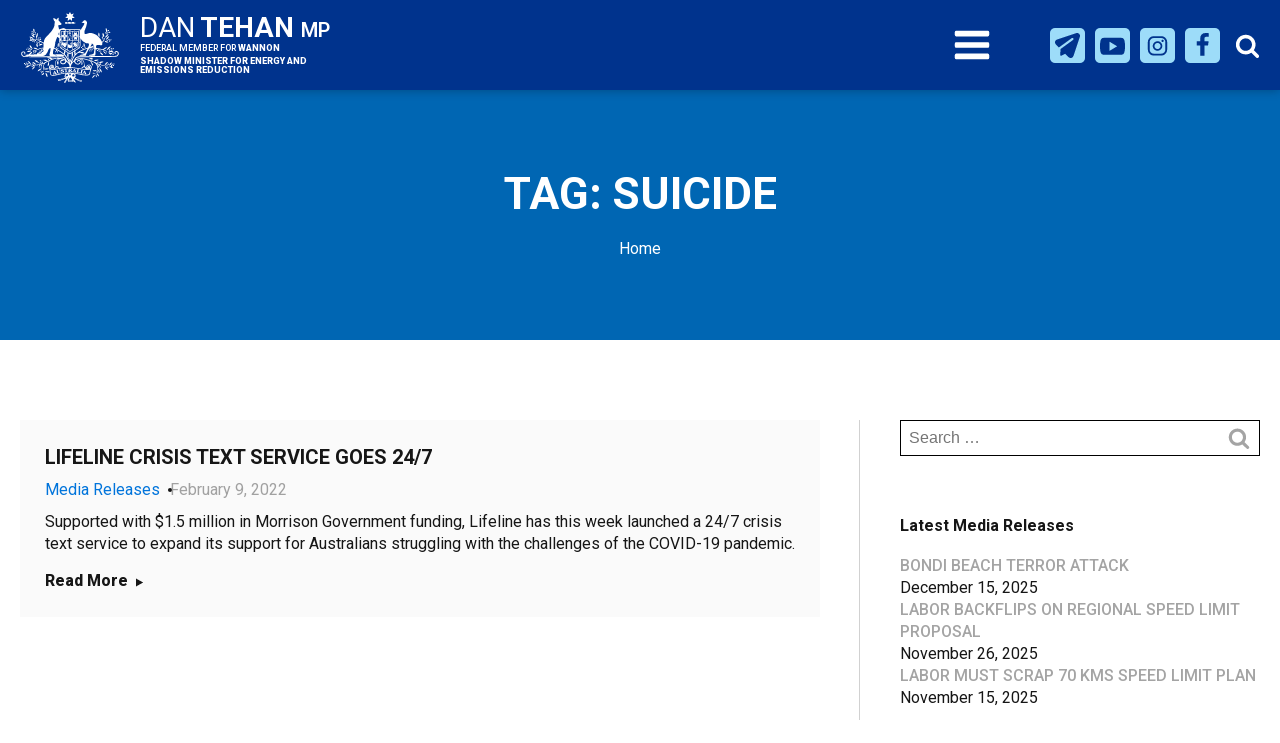

--- FILE ---
content_type: text/html; charset=UTF-8
request_url: https://dantehan.com.au/tag/suicide/
body_size: 25340
content:
<!DOCTYPE html>
<html lang="en-AU" >
<head>
<meta charset="UTF-8">
<meta name="viewport" content="width=device-width, initial-scale=1.0">
<!-- WP_HEAD() START -->
<link rel="preload" as="style" href="https://fonts.googleapis.com/css?family=Roboto:100,200,300,400,500,600,700,800,900|Roboto:100,200,300,400,500,600,700,800,900|HelveticaNeueLTPro:100,200,300,400,500,600,700,800,900" >
<link rel="stylesheet" href="https://fonts.googleapis.com/css?family=Roboto:100,200,300,400,500,600,700,800,900|Roboto:100,200,300,400,500,600,700,800,900|HelveticaNeueLTPro:100,200,300,400,500,600,700,800,900">
<meta name='robots' content='index, follow, max-image-preview:large, max-snippet:-1, max-video-preview:-1' />
	<style>img:is([sizes="auto" i], [sizes^="auto," i]) { contain-intrinsic-size: 3000px 1500px }</style>
	
	<!-- This site is optimized with the Yoast SEO plugin v26.7 - https://yoast.com/wordpress/plugins/seo/ -->
	<title>Suicide Archives - Official Website of Dan Tehan, Member for Wannon</title>
	<link rel="canonical" href="https://dantehan.com.au/tag/suicide/" />
	<meta property="og:locale" content="en_US" />
	<meta property="og:type" content="article" />
	<meta property="og:title" content="Suicide Archives - Official Website of Dan Tehan, Member for Wannon" />
	<meta property="og:url" content="https://dantehan.com.au/tag/suicide/" />
	<meta property="og:site_name" content="Official Website of Dan Tehan, Member for Wannon" />
	<meta name="twitter:card" content="summary_large_image" />
	<script type="application/ld+json" class="yoast-schema-graph">{"@context":"https://schema.org","@graph":[{"@type":"CollectionPage","@id":"https://dantehan.com.au/tag/suicide/","url":"https://dantehan.com.au/tag/suicide/","name":"Suicide Archives - Official Website of Dan Tehan, Member for Wannon","isPartOf":{"@id":"https://dantehan.com.au/#website"},"primaryImageOfPage":{"@id":"https://dantehan.com.au/tag/suicide/#primaryimage"},"image":{"@id":"https://dantehan.com.au/tag/suicide/#primaryimage"},"thumbnailUrl":"https://dantehan.com.au/wp-content/uploads/2022/02/220208-WR-Lifelines-text-service.jpg","breadcrumb":{"@id":"https://dantehan.com.au/tag/suicide/#breadcrumb"},"inLanguage":"en-AU"},{"@type":"ImageObject","inLanguage":"en-AU","@id":"https://dantehan.com.au/tag/suicide/#primaryimage","url":"https://dantehan.com.au/wp-content/uploads/2022/02/220208-WR-Lifelines-text-service.jpg","contentUrl":"https://dantehan.com.au/wp-content/uploads/2022/02/220208-WR-Lifelines-text-service.jpg","width":500,"height":500,"caption":"Lifelines-text-service"},{"@type":"BreadcrumbList","@id":"https://dantehan.com.au/tag/suicide/#breadcrumb","itemListElement":[{"@type":"ListItem","position":1,"name":"Home","item":"https://dantehan.com.au/"},{"@type":"ListItem","position":2,"name":"Suicide"}]},{"@type":"WebSite","@id":"https://dantehan.com.au/#website","url":"https://dantehan.com.au/","name":"Official Website of Dan Tehan, Member for Wannon","description":"","potentialAction":[{"@type":"SearchAction","target":{"@type":"EntryPoint","urlTemplate":"https://dantehan.com.au/?s={search_term_string}"},"query-input":{"@type":"PropertyValueSpecification","valueRequired":true,"valueName":"search_term_string"}}],"inLanguage":"en-AU"}]}</script>
	<!-- / Yoast SEO plugin. -->


<link rel="alternate" type="application/rss+xml" title="Official Website of Dan Tehan, Member for Wannon &raquo; Feed" href="https://dantehan.com.au/feed/" />
<link rel="alternate" type="application/rss+xml" title="Official Website of Dan Tehan, Member for Wannon &raquo; Comments Feed" href="https://dantehan.com.au/comments/feed/" />
<link rel="alternate" type="application/rss+xml" title="Official Website of Dan Tehan, Member for Wannon &raquo; Suicide Tag Feed" href="https://dantehan.com.au/tag/suicide/feed/" />
<style id='wp-block-library-inline-css'>
:root{--wp-admin-theme-color:#007cba;--wp-admin-theme-color--rgb:0,124,186;--wp-admin-theme-color-darker-10:#006ba1;--wp-admin-theme-color-darker-10--rgb:0,107,161;--wp-admin-theme-color-darker-20:#005a87;--wp-admin-theme-color-darker-20--rgb:0,90,135;--wp-admin-border-width-focus:2px;--wp-block-synced-color:#7a00df;--wp-block-synced-color--rgb:122,0,223;--wp-bound-block-color:var(--wp-block-synced-color)}@media (min-resolution:192dpi){:root{--wp-admin-border-width-focus:1.5px}}.wp-element-button{cursor:pointer}:root{--wp--preset--font-size--normal:16px;--wp--preset--font-size--huge:42px}:root .has-very-light-gray-background-color{background-color:#eee}:root .has-very-dark-gray-background-color{background-color:#313131}:root .has-very-light-gray-color{color:#eee}:root .has-very-dark-gray-color{color:#313131}:root .has-vivid-green-cyan-to-vivid-cyan-blue-gradient-background{background:linear-gradient(135deg,#00d084,#0693e3)}:root .has-purple-crush-gradient-background{background:linear-gradient(135deg,#34e2e4,#4721fb 50%,#ab1dfe)}:root .has-hazy-dawn-gradient-background{background:linear-gradient(135deg,#faaca8,#dad0ec)}:root .has-subdued-olive-gradient-background{background:linear-gradient(135deg,#fafae1,#67a671)}:root .has-atomic-cream-gradient-background{background:linear-gradient(135deg,#fdd79a,#004a59)}:root .has-nightshade-gradient-background{background:linear-gradient(135deg,#330968,#31cdcf)}:root .has-midnight-gradient-background{background:linear-gradient(135deg,#020381,#2874fc)}.has-regular-font-size{font-size:1em}.has-larger-font-size{font-size:2.625em}.has-normal-font-size{font-size:var(--wp--preset--font-size--normal)}.has-huge-font-size{font-size:var(--wp--preset--font-size--huge)}.has-text-align-center{text-align:center}.has-text-align-left{text-align:left}.has-text-align-right{text-align:right}#end-resizable-editor-section{display:none}.aligncenter{clear:both}.items-justified-left{justify-content:flex-start}.items-justified-center{justify-content:center}.items-justified-right{justify-content:flex-end}.items-justified-space-between{justify-content:space-between}.screen-reader-text{border:0;clip-path:inset(50%);height:1px;margin:-1px;overflow:hidden;padding:0;position:absolute;width:1px;word-wrap:normal!important}.screen-reader-text:focus{background-color:#ddd;clip-path:none;color:#444;display:block;font-size:1em;height:auto;left:5px;line-height:normal;padding:15px 23px 14px;text-decoration:none;top:5px;width:auto;z-index:100000}html :where(.has-border-color){border-style:solid}html :where([style*=border-top-color]){border-top-style:solid}html :where([style*=border-right-color]){border-right-style:solid}html :where([style*=border-bottom-color]){border-bottom-style:solid}html :where([style*=border-left-color]){border-left-style:solid}html :where([style*=border-width]){border-style:solid}html :where([style*=border-top-width]){border-top-style:solid}html :where([style*=border-right-width]){border-right-style:solid}html :where([style*=border-bottom-width]){border-bottom-style:solid}html :where([style*=border-left-width]){border-left-style:solid}html :where(img[class*=wp-image-]){height:auto;max-width:100%}:where(figure){margin:0 0 1em}html :where(.is-position-sticky){--wp-admin--admin-bar--position-offset:var(--wp-admin--admin-bar--height,0px)}@media screen and (max-width:600px){html :where(.is-position-sticky){--wp-admin--admin-bar--position-offset:0px}}
</style>
<style id='classic-theme-styles-inline-css'>
/*! This file is auto-generated */
.wp-block-button__link{color:#fff;background-color:#32373c;border-radius:9999px;box-shadow:none;text-decoration:none;padding:calc(.667em + 2px) calc(1.333em + 2px);font-size:1.125em}.wp-block-file__button{background:#32373c;color:#fff;text-decoration:none}
</style>
<link rel='stylesheet' id='fluent-forms-public-css' href='https://dantehan.com.au/wp-content/plugins/fluentform/assets/css/fluent-forms-public.css?ver=6.1.12' media='all' />
<link rel='stylesheet' id='fluentform-public-default-css' href='https://dantehan.com.au/wp-content/plugins/fluentform/assets/css/fluentform-public-default.css?ver=6.1.12' media='all' />
<style id='global-styles-inline-css'>
:root{--wp--preset--aspect-ratio--square: 1;--wp--preset--aspect-ratio--4-3: 4/3;--wp--preset--aspect-ratio--3-4: 3/4;--wp--preset--aspect-ratio--3-2: 3/2;--wp--preset--aspect-ratio--2-3: 2/3;--wp--preset--aspect-ratio--16-9: 16/9;--wp--preset--aspect-ratio--9-16: 9/16;--wp--preset--color--black: #000000;--wp--preset--color--cyan-bluish-gray: #abb8c3;--wp--preset--color--white: #ffffff;--wp--preset--color--pale-pink: #f78da7;--wp--preset--color--vivid-red: #cf2e2e;--wp--preset--color--luminous-vivid-orange: #ff6900;--wp--preset--color--luminous-vivid-amber: #fcb900;--wp--preset--color--light-green-cyan: #7bdcb5;--wp--preset--color--vivid-green-cyan: #00d084;--wp--preset--color--pale-cyan-blue: #8ed1fc;--wp--preset--color--vivid-cyan-blue: #0693e3;--wp--preset--color--vivid-purple: #9b51e0;--wp--preset--color--base: #FFFFFF;--wp--preset--color--contrast: #111111;--wp--preset--color--accent-1: #FFEE58;--wp--preset--color--accent-2: #F6CFF4;--wp--preset--color--accent-3: #503AA8;--wp--preset--color--accent-4: #686868;--wp--preset--color--accent-5: #FBFAF3;--wp--preset--color--accent-6: color-mix(in srgb, currentColor 20%, transparent);--wp--preset--gradient--vivid-cyan-blue-to-vivid-purple: linear-gradient(135deg,rgba(6,147,227,1) 0%,rgb(155,81,224) 100%);--wp--preset--gradient--light-green-cyan-to-vivid-green-cyan: linear-gradient(135deg,rgb(122,220,180) 0%,rgb(0,208,130) 100%);--wp--preset--gradient--luminous-vivid-amber-to-luminous-vivid-orange: linear-gradient(135deg,rgba(252,185,0,1) 0%,rgba(255,105,0,1) 100%);--wp--preset--gradient--luminous-vivid-orange-to-vivid-red: linear-gradient(135deg,rgba(255,105,0,1) 0%,rgb(207,46,46) 100%);--wp--preset--gradient--very-light-gray-to-cyan-bluish-gray: linear-gradient(135deg,rgb(238,238,238) 0%,rgb(169,184,195) 100%);--wp--preset--gradient--cool-to-warm-spectrum: linear-gradient(135deg,rgb(74,234,220) 0%,rgb(151,120,209) 20%,rgb(207,42,186) 40%,rgb(238,44,130) 60%,rgb(251,105,98) 80%,rgb(254,248,76) 100%);--wp--preset--gradient--blush-light-purple: linear-gradient(135deg,rgb(255,206,236) 0%,rgb(152,150,240) 100%);--wp--preset--gradient--blush-bordeaux: linear-gradient(135deg,rgb(254,205,165) 0%,rgb(254,45,45) 50%,rgb(107,0,62) 100%);--wp--preset--gradient--luminous-dusk: linear-gradient(135deg,rgb(255,203,112) 0%,rgb(199,81,192) 50%,rgb(65,88,208) 100%);--wp--preset--gradient--pale-ocean: linear-gradient(135deg,rgb(255,245,203) 0%,rgb(182,227,212) 50%,rgb(51,167,181) 100%);--wp--preset--gradient--electric-grass: linear-gradient(135deg,rgb(202,248,128) 0%,rgb(113,206,126) 100%);--wp--preset--gradient--midnight: linear-gradient(135deg,rgb(2,3,129) 0%,rgb(40,116,252) 100%);--wp--preset--font-size--small: 0.875rem;--wp--preset--font-size--medium: clamp(1rem, 1rem + ((1vw - 0.2rem) * 0.196), 1.125rem);--wp--preset--font-size--large: clamp(1.125rem, 1.125rem + ((1vw - 0.2rem) * 0.392), 1.375rem);--wp--preset--font-size--x-large: clamp(1.75rem, 1.75rem + ((1vw - 0.2rem) * 0.392), 2rem);--wp--preset--font-size--xx-large: clamp(2.15rem, 2.15rem + ((1vw - 0.2rem) * 1.333), 3rem);--wp--preset--font-family--manrope: Manrope, sans-serif;--wp--preset--font-family--fira-code: "Fira Code", monospace;--wp--preset--spacing--20: 10px;--wp--preset--spacing--30: 20px;--wp--preset--spacing--40: 30px;--wp--preset--spacing--50: clamp(30px, 5vw, 50px);--wp--preset--spacing--60: clamp(30px, 7vw, 70px);--wp--preset--spacing--70: clamp(50px, 7vw, 90px);--wp--preset--spacing--80: clamp(70px, 10vw, 140px);--wp--preset--shadow--natural: 6px 6px 9px rgba(0, 0, 0, 0.2);--wp--preset--shadow--deep: 12px 12px 50px rgba(0, 0, 0, 0.4);--wp--preset--shadow--sharp: 6px 6px 0px rgba(0, 0, 0, 0.2);--wp--preset--shadow--outlined: 6px 6px 0px -3px rgba(255, 255, 255, 1), 6px 6px rgba(0, 0, 0, 1);--wp--preset--shadow--crisp: 6px 6px 0px rgba(0, 0, 0, 1);}:root :where(.is-layout-flow) > :first-child{margin-block-start: 0;}:root :where(.is-layout-flow) > :last-child{margin-block-end: 0;}:root :where(.is-layout-flow) > *{margin-block-start: 1.2rem;margin-block-end: 0;}:root :where(.is-layout-constrained) > :first-child{margin-block-start: 0;}:root :where(.is-layout-constrained) > :last-child{margin-block-end: 0;}:root :where(.is-layout-constrained) > *{margin-block-start: 1.2rem;margin-block-end: 0;}:root :where(.is-layout-flex){gap: 1.2rem;}:root :where(.is-layout-grid){gap: 1.2rem;}body .is-layout-flex{display: flex;}.is-layout-flex{flex-wrap: wrap;align-items: center;}.is-layout-flex > :is(*, div){margin: 0;}body .is-layout-grid{display: grid;}.is-layout-grid > :is(*, div){margin: 0;}:root :where(.wp-block-columns-is-layout-flow) > :first-child{margin-block-start: 0;}:root :where(.wp-block-columns-is-layout-flow) > :last-child{margin-block-end: 0;}:root :where(.wp-block-columns-is-layout-flow) > *{margin-block-start: var(--wp--preset--spacing--50);margin-block-end: 0;}:root :where(.wp-block-columns-is-layout-constrained) > :first-child{margin-block-start: 0;}:root :where(.wp-block-columns-is-layout-constrained) > :last-child{margin-block-end: 0;}:root :where(.wp-block-columns-is-layout-constrained) > *{margin-block-start: var(--wp--preset--spacing--50);margin-block-end: 0;}:root :where(.wp-block-columns-is-layout-flex){gap: var(--wp--preset--spacing--50);}:root :where(.wp-block-columns-is-layout-grid){gap: var(--wp--preset--spacing--50);}.has-black-color{color: var(--wp--preset--color--black) !important;}.has-cyan-bluish-gray-color{color: var(--wp--preset--color--cyan-bluish-gray) !important;}.has-white-color{color: var(--wp--preset--color--white) !important;}.has-pale-pink-color{color: var(--wp--preset--color--pale-pink) !important;}.has-vivid-red-color{color: var(--wp--preset--color--vivid-red) !important;}.has-luminous-vivid-orange-color{color: var(--wp--preset--color--luminous-vivid-orange) !important;}.has-luminous-vivid-amber-color{color: var(--wp--preset--color--luminous-vivid-amber) !important;}.has-light-green-cyan-color{color: var(--wp--preset--color--light-green-cyan) !important;}.has-vivid-green-cyan-color{color: var(--wp--preset--color--vivid-green-cyan) !important;}.has-pale-cyan-blue-color{color: var(--wp--preset--color--pale-cyan-blue) !important;}.has-vivid-cyan-blue-color{color: var(--wp--preset--color--vivid-cyan-blue) !important;}.has-vivid-purple-color{color: var(--wp--preset--color--vivid-purple) !important;}.has-black-background-color{background-color: var(--wp--preset--color--black) !important;}.has-cyan-bluish-gray-background-color{background-color: var(--wp--preset--color--cyan-bluish-gray) !important;}.has-white-background-color{background-color: var(--wp--preset--color--white) !important;}.has-pale-pink-background-color{background-color: var(--wp--preset--color--pale-pink) !important;}.has-vivid-red-background-color{background-color: var(--wp--preset--color--vivid-red) !important;}.has-luminous-vivid-orange-background-color{background-color: var(--wp--preset--color--luminous-vivid-orange) !important;}.has-luminous-vivid-amber-background-color{background-color: var(--wp--preset--color--luminous-vivid-amber) !important;}.has-light-green-cyan-background-color{background-color: var(--wp--preset--color--light-green-cyan) !important;}.has-vivid-green-cyan-background-color{background-color: var(--wp--preset--color--vivid-green-cyan) !important;}.has-pale-cyan-blue-background-color{background-color: var(--wp--preset--color--pale-cyan-blue) !important;}.has-vivid-cyan-blue-background-color{background-color: var(--wp--preset--color--vivid-cyan-blue) !important;}.has-vivid-purple-background-color{background-color: var(--wp--preset--color--vivid-purple) !important;}.has-black-border-color{border-color: var(--wp--preset--color--black) !important;}.has-cyan-bluish-gray-border-color{border-color: var(--wp--preset--color--cyan-bluish-gray) !important;}.has-white-border-color{border-color: var(--wp--preset--color--white) !important;}.has-pale-pink-border-color{border-color: var(--wp--preset--color--pale-pink) !important;}.has-vivid-red-border-color{border-color: var(--wp--preset--color--vivid-red) !important;}.has-luminous-vivid-orange-border-color{border-color: var(--wp--preset--color--luminous-vivid-orange) !important;}.has-luminous-vivid-amber-border-color{border-color: var(--wp--preset--color--luminous-vivid-amber) !important;}.has-light-green-cyan-border-color{border-color: var(--wp--preset--color--light-green-cyan) !important;}.has-vivid-green-cyan-border-color{border-color: var(--wp--preset--color--vivid-green-cyan) !important;}.has-pale-cyan-blue-border-color{border-color: var(--wp--preset--color--pale-cyan-blue) !important;}.has-vivid-cyan-blue-border-color{border-color: var(--wp--preset--color--vivid-cyan-blue) !important;}.has-vivid-purple-border-color{border-color: var(--wp--preset--color--vivid-purple) !important;}.has-vivid-cyan-blue-to-vivid-purple-gradient-background{background: var(--wp--preset--gradient--vivid-cyan-blue-to-vivid-purple) !important;}.has-light-green-cyan-to-vivid-green-cyan-gradient-background{background: var(--wp--preset--gradient--light-green-cyan-to-vivid-green-cyan) !important;}.has-luminous-vivid-amber-to-luminous-vivid-orange-gradient-background{background: var(--wp--preset--gradient--luminous-vivid-amber-to-luminous-vivid-orange) !important;}.has-luminous-vivid-orange-to-vivid-red-gradient-background{background: var(--wp--preset--gradient--luminous-vivid-orange-to-vivid-red) !important;}.has-very-light-gray-to-cyan-bluish-gray-gradient-background{background: var(--wp--preset--gradient--very-light-gray-to-cyan-bluish-gray) !important;}.has-cool-to-warm-spectrum-gradient-background{background: var(--wp--preset--gradient--cool-to-warm-spectrum) !important;}.has-blush-light-purple-gradient-background{background: var(--wp--preset--gradient--blush-light-purple) !important;}.has-blush-bordeaux-gradient-background{background: var(--wp--preset--gradient--blush-bordeaux) !important;}.has-luminous-dusk-gradient-background{background: var(--wp--preset--gradient--luminous-dusk) !important;}.has-pale-ocean-gradient-background{background: var(--wp--preset--gradient--pale-ocean) !important;}.has-electric-grass-gradient-background{background: var(--wp--preset--gradient--electric-grass) !important;}.has-midnight-gradient-background{background: var(--wp--preset--gradient--midnight) !important;}.has-small-font-size{font-size: var(--wp--preset--font-size--small) !important;}.has-medium-font-size{font-size: var(--wp--preset--font-size--medium) !important;}.has-large-font-size{font-size: var(--wp--preset--font-size--large) !important;}.has-x-large-font-size{font-size: var(--wp--preset--font-size--x-large) !important;}

</style>
<link rel='stylesheet' id='adsign-css' href='https://dantehan.com.au/wp-content/plugins/adsign/s/site.css?ver=6.8.3' media='all' />
<link rel='stylesheet' id='oxygen-aos-css' href='https://dantehan.com.au/wp-content/plugins/oxygen/component-framework/vendor/aos/aos.css?ver=6.8.3' media='all' />
<link rel='stylesheet' id='oxygen-css' href='https://dantehan.com.au/wp-content/plugins/oxygen/component-framework/oxygen.css?ver=4.9.1' media='all' />
<script src="https://dantehan.com.au/wp-includes/js/jquery/jquery.min.js?ver=3.7.1" id="jquery-core-js"></script>
<script src="https://dantehan.com.au/wp-content/plugins/oxygen/component-framework/vendor/aos/aos.js?ver=1" id="oxygen-aos-js"></script>
<link rel="https://api.w.org/" href="https://dantehan.com.au/wp-json/" /><link rel="alternate" title="JSON" type="application/json" href="https://dantehan.com.au/wp-json/wp/v2/tags/662" /><meta name="generator" content="WordPress 6.8.3" />
<link rel="stylesheet" href="https://unpkg.com/leaflet@1.9.4/dist/leaflet.css" integrity="sha256-p4NxAoJBhIIN+hmNHrzRCf9tD/miZyoHS5obTRR9BMY=" crossorigin="" />
<script src="https://unpkg.com/leaflet@1.9.4/dist/leaflet.js" integrity="sha256-20nQCchB9co0qIjJZRGuk2/Z9VM+kNiyxNV1lvTlZBo=" crossorigin=""></script>
<script id="mcjs">!function(c,h,i,m,p){m=c.createElement(h),p=c.getElementsByTagName(h)[0],m.async=1,m.src=i,p.parentNode.insertBefore(m,p)}(document,"script","https://chimpstatic.com/mcjs-connected/js/users/cd716ad7df42cd42453c76944/5af5843a9893ad38785128379.js");</script>
<!-- Google Tag Manager -->
<script>(function(w,d,s,l,i){w[l]=w[l]||[];w[l].push({'gtm.start':
new Date().getTime(),event:'gtm.js'});var f=d.getElementsByTagName(s)[0],
j=d.createElement(s),dl=l!='dataLayer'?'&l='+l:'';j.async=true;j.src=
'https://www.googletagmanager.com/gtm.js?id='+i+dl;f.parentNode.insertBefore(j,f);
})(window,document,'script','dataLayer','GTM-KDTR7LLS');</script>
<!-- End Google Tag Manager --><meta name="generator" content="Elementor 3.32.5; features: e_font_icon_svg, additional_custom_breakpoints; settings: css_print_method-external, google_font-enabled, font_display-swap">

<!-- Meta Pixel Code -->
<script type='text/javascript'>
!function(f,b,e,v,n,t,s){if(f.fbq)return;n=f.fbq=function(){n.callMethod?
n.callMethod.apply(n,arguments):n.queue.push(arguments)};if(!f._fbq)f._fbq=n;
n.push=n;n.loaded=!0;n.version='2.0';n.queue=[];t=b.createElement(e);t.async=!0;
t.src=v;s=b.getElementsByTagName(e)[0];s.parentNode.insertBefore(t,s)}(window,
document,'script','https://connect.facebook.net/en_US/fbevents.js');
</script>
<!-- End Meta Pixel Code -->
<script type='text/javascript'>var url = window.location.origin + '?ob=open-bridge';
            fbq('set', 'openbridge', '1006309786230442', url);
fbq('init', '1006309786230442', {}, {
    "agent": "wordpress-6.8.3-4.1.5"
})</script><script type='text/javascript'>
    fbq('track', 'PageView', []);
  </script>			<style>
				.e-con.e-parent:nth-of-type(n+4):not(.e-lazyloaded):not(.e-no-lazyload),
				.e-con.e-parent:nth-of-type(n+4):not(.e-lazyloaded):not(.e-no-lazyload) * {
					background-image: none !important;
				}
				@media screen and (max-height: 1024px) {
					.e-con.e-parent:nth-of-type(n+3):not(.e-lazyloaded):not(.e-no-lazyload),
					.e-con.e-parent:nth-of-type(n+3):not(.e-lazyloaded):not(.e-no-lazyload) * {
						background-image: none !important;
					}
				}
				@media screen and (max-height: 640px) {
					.e-con.e-parent:nth-of-type(n+2):not(.e-lazyloaded):not(.e-no-lazyload),
					.e-con.e-parent:nth-of-type(n+2):not(.e-lazyloaded):not(.e-no-lazyload) * {
						background-image: none !important;
					}
				}
			</style>
			<style class='wp-fonts-local'>
@font-face{font-family:Manrope;font-style:normal;font-weight:200 800;font-display:fallback;src:url('https://dantehan.com.au/wp-content/themes/oxygen-is-not-a-theme/assets/fonts/manrope/Manrope-VariableFont_wght.woff2') format('woff2');}
@font-face{font-family:"Fira Code";font-style:normal;font-weight:300 700;font-display:fallback;src:url('https://dantehan.com.au/wp-content/themes/oxygen-is-not-a-theme/assets/fonts/fira-code/FiraCode-VariableFont_wght.woff2') format('woff2');}
</style>
<link rel="icon" href="https://dantehan.com.au/wp-content/uploads/2020/04/cropped-dt_fav_pic-32x32.png" sizes="32x32" />
<link rel="icon" href="https://dantehan.com.au/wp-content/uploads/2020/04/cropped-dt_fav_pic-192x192.png" sizes="192x192" />
<link rel="apple-touch-icon" href="https://dantehan.com.au/wp-content/uploads/2020/04/cropped-dt_fav_pic-180x180.png" />
<meta name="msapplication-TileImage" content="https://dantehan.com.au/wp-content/uploads/2020/04/cropped-dt_fav_pic-270x270.png" />
<link rel='stylesheet' id='oxygen-styles-css' href='//dantehan.com.au/tag/suicide/?xlink=css&#038;ver=6.8.3' media='all' />
<!-- END OF WP_HEAD() -->
</head>
<body class="archive tag tag-suicide tag-662 wp-embed-responsive wp-theme-oxygen-is-not-a-theme  oxygen-body elementor-default elementor-kit-25902" >

<!-- Google Tag Manager (noscript) -->
<noscript><iframe src="https://www.googletagmanager.com/ns.html?id=GTM-KDTR7LLS"
height="0" width="0" style="display:none;visibility:hidden"></iframe></noscript>
<!-- End Google Tag Manager (noscript) -->

<!-- Meta Pixel Code -->
<noscript>
<img height="1" width="1" style="display:none" alt="fbpx"
src="https://www.facebook.com/tr?id=1006309786230442&ev=PageView&noscript=1" />
</noscript>
<!-- End Meta Pixel Code -->



						<div id="anchor-top" class="ct-code-block" ></div><header id="_header-1-6" class="oxy-header-wrapper oxy-sticky-header  oxy-header" ><div id="_header_row-2-6" class="oxy-header-row" ><div class="oxy-header-container"><div id="_header_left-3-6" class="oxy-header-left" ><div id="div_block-69-6" class="ct-div-block" ><a id="link-153-6" class="ct-link" href="https://dantehan.com.au/" target="_self"  ><img  id="image-6-6" alt="" src="https://dantehan.com.au/wp-content/uploads/2019/12/DT-Crest.png" class="ct-image"/><img  id="image-978-6" alt="" src="https://dantehan.com.au/wp-content/uploads/2025/07/DT-Coat-of-Arms.svg" class="ct-image"/></a></div><div id="div_block-62-6" class="ct-div-block" ><a id="text_block-65-6" class="ct-link-text dt-logo-text" href="https://dantehan.com.au/" target="_self"  >DAN <b>TEHAN</b> <i>MP</i><br></a><div id="_rich_text-980-6" class="oxy-rich-text dt-logo-text2" ><p>FEDERAL MEMBER FOR <strong>WANNON</strong></p></div><div id="_rich_text-982-6" class="oxy-rich-text dt-logo-text2" ><p><strong>SHADOW MINISTER FOR ENERGY AND</strong><br /><strong>EMISSIONS REDUCTION</strong></p></div><div id="code_block-181-6" class="ct-code-block" ><!-- Google Tag Manager -->
<script>(function(w,d,s,l,i){w[l]=w[l]||[];w[l].push({'gtm.start':
new Date().getTime(),event:'gtm.js'});var f=d.getElementsByTagName(s)[0],
j=d.createElement(s),dl=l!='dataLayer'?'&l='+l:'';j.async=true;j.src=
'https://www.googletagmanager.com/gtm.js?id='+i+dl;f.parentNode.insertBefore(j,f);
})(window,document,'script','dataLayer','GTM-TX8MLRX');</script>
<!-- End Google Tag Manager -->

<!-- Google Tag Manager (noscript) -->
<noscript><iframe src="https://www.googletagmanager.com/ns.html?id=GTM-TX8MLRX"
height="0" width="0" style="display:none;visibility:hidden"></iframe></noscript>
<!-- End Google Tag Manager (noscript) --></div></div></div><div id="_header_center-4-6" class="oxy-header-center" ><div id="div_block-187-6" class="ct-div-block" ><nav id="af-dt-menu" class="oxy-nav-menu menu1 oxy-nav-menu-dropdowns oxy-nav-menu-dropdown-arrow" ><div class='oxy-menu-toggle'><div class='oxy-nav-menu-hamburger-wrap'><div class='oxy-nav-menu-hamburger'><div class='oxy-nav-menu-hamburger-line'></div><div class='oxy-nav-menu-hamburger-line'></div><div class='oxy-nav-menu-hamburger-line'></div></div></div></div><div class="menu-media-container"><ul id="menu-media" class="oxy-nav-menu-list"><li id="menu-item-140" class="menu-item menu-item-type-post_type menu-item-object-page menu-item-has-children menu-item-140"><a href="https://dantehan.com.au/about-dan/">About</a>
<ul class="sub-menu">
	<li id="menu-item-141" class="menu-item menu-item-type-post_type menu-item-object-page menu-item-141"><a href="https://dantehan.com.au/about-wannon/">About Wannon</a></li>
	<li id="menu-item-144" class="menu-item menu-item-type-post_type menu-item-object-page menu-item-144"><a href="https://dantehan.com.au/wannon-electorate/">Wannon Electorate</a></li>
	<li id="menu-item-143" class="menu-item menu-item-type-post_type menu-item-object-page menu-item-143"><a href="https://dantehan.com.au/maiden-speech/">Maiden Speech</a></li>
	<li id="menu-item-142" class="menu-item menu-item-type-post_type menu-item-object-page menu-item-142"><a href="https://dantehan.com.au/message-from-dan/">Message from Dan</a></li>
	<li id="menu-item-25817" class="menu-item menu-item-type-post_type menu-item-object-page menu-item-has-children menu-item-25817"><a href="https://dantehan.com.au/delivering-for-wannon/">Delivering for Wannon</a>
	<ul class="sub-menu">
		<li id="menu-item-25818" class="menu-item menu-item-type-post_type menu-item-object-page menu-item-25818"><a href="https://dantehan.com.au/wannon-projects/">Wannon Projects</a></li>
	</ul>
</li>
</ul>
</li>
<li id="menu-item-134" class="menu-item menu-item-type-post_type menu-item-object-page menu-item-has-children menu-item-134"><a href="https://dantehan.com.au/working-for-wannon/">Issues</a>
<ul class="sub-menu">
	<li id="menu-item-22103" class="menu-item menu-item-type-post_type menu-item-object-page menu-item-22103"><a href="https://dantehan.com.au/better-roads-rail-air/">Better Roads, Rail &#038; Air</a></li>
	<li id="menu-item-138" class="menu-item menu-item-type-post_type menu-item-object-page menu-item-138"><a href="https://dantehan.com.au/cutting-the-cost-of-living/">Cutting the Cost of Living</a></li>
	<li id="menu-item-25328" class="menu-item menu-item-type-post_type menu-item-object-page menu-item-25328"><a href="https://dantehan.com.au/scrap-the-offshore-wind-zone/">Scrap the offshore wind zone</a></li>
	<li id="menu-item-22102" class="menu-item menu-item-type-post_type menu-item-object-page menu-item-22102"><a href="https://dantehan.com.au/delivering-regional-services/">Delivering Regional Services</a></li>
	<li id="menu-item-24341" class="menu-item menu-item-type-post_type menu-item-object-page menu-item-24341"><a href="https://dantehan.com.au/invest-in-roads/">Invest in Roads</a></li>
	<li id="menu-item-22104" class="menu-item menu-item-type-post_type menu-item-object-page menu-item-22104"><a href="https://dantehan.com.au/protecting-our-environment/">Protecting our Environment</a></li>
	<li id="menu-item-22101" class="menu-item menu-item-type-post_type menu-item-object-page menu-item-22101"><a href="https://dantehan.com.au/delivering-community-projects/">Delivering Community Projects</a></li>
</ul>
</li>
<li id="menu-item-166" class="menu-item menu-item-type-custom menu-item-object-custom menu-item-has-children menu-item-166"><a href="#">Community Hub</a>
<ul class="sub-menu">
	<li id="menu-item-22458" class="menu-item menu-item-type-post_type menu-item-object-page menu-item-22458"><a href="https://dantehan.com.au/wannon-have-your-say/">Wannon - Have your say</a></li>
	<li id="menu-item-22010" class="menu-item menu-item-type-post_type menu-item-object-page menu-item-22010"><a href="https://dantehan.com.au/certificates-of-appreciation/">Certificates of Appreciation</a></li>
	<li id="menu-item-172" class="menu-item menu-item-type-post_type menu-item-object-page menu-item-172"><a href="https://dantehan.com.au/request-for-congratulatory-message/">Request for Congratulatory Message</a></li>
	<li id="menu-item-167" class="menu-item menu-item-type-post_type menu-item-object-page menu-item-167"><a href="https://dantehan.com.au/request-letter-of-support/">Request Letter of Support</a></li>
	<li id="menu-item-170" class="menu-item menu-item-type-post_type menu-item-object-page menu-item-170"><a href="https://dantehan.com.au/visit-parliament/">Visit Parliament</a></li>
	<li id="menu-item-25861" class="menu-item menu-item-type-post_type menu-item-object-page menu-item-25861"><a href="https://dantehan.com.au/2025-school-leavers-guide/">2025 School Leavers' Guide</a></li>
</ul>
</li>
<li id="menu-item-23708" class="menu-item menu-item-type-taxonomy menu-item-object-category menu-item-has-children menu-item-23708"><a href="https://dantehan.com.au/category/media-releases/">Media</a>
<ul class="sub-menu">
	<li id="menu-item-23709" class="menu-item menu-item-type-taxonomy menu-item-object-category menu-item-23709"><a href="https://dantehan.com.au/category/media-releases/">Media Releases</a></li>
	<li id="menu-item-23710" class="menu-item menu-item-type-taxonomy menu-item-object-category menu-item-23710"><a href="https://dantehan.com.au/category/shadow-ministry/">Shadow Ministry</a></li>
	<li id="menu-item-25973" class="menu-item menu-item-type-taxonomy menu-item-object-category menu-item-25973"><a href="https://dantehan.com.au/category/speeches/">Speeches</a></li>
	<li id="menu-item-23713" class="menu-item menu-item-type-taxonomy menu-item-object-category menu-item-23713"><a href="https://dantehan.com.au/category/opinions/">Opinions</a></li>
	<li id="menu-item-23712" class="menu-item menu-item-type-taxonomy menu-item-object-category menu-item-23712"><a href="https://dantehan.com.au/category/video/">Video</a></li>
	<li id="menu-item-23711" class="menu-item menu-item-type-taxonomy menu-item-object-category menu-item-23711"><a href="https://dantehan.com.au/category/wannon-updates/">Wannon Updates</a></li>
</ul>
</li>
<li id="menu-item-179" class="menu-item menu-item-type-post_type menu-item-object-page menu-item-179"><a href="https://dantehan.com.au/contact/">Contact Dan</a></li>
</ul></div></nav><a id="link-439-6" class="ct-link af-dt-mobile-menu-div" href="http://"   ><div id="fancy_icon-435-6" class="ct-fancy-icon af-dt-mobile-menu-icon" ><svg id="svg-fancy_icon-435-6"><use xlink:href="#FontAwesomeicon-bars"></use></svg></div></a></div></div><div id="_header_right-5-6" class="oxy-header-right" ><div id="div_block-184-6" class="ct-div-block" ><div id="_dynamic_list-188-6" class="oxy-dynamic-list"><div id="div_block-189-6-1" class="ct-div-block" data-id="div_block-189-6"><a id="div_block-223-6-1" class="ct-link af-dt-social-small" href="#subscribe-news" target="_blank" title="Stay Connected" data-id="div_block-223-6"><div id="text_block-208-6-1" class="ct-text-block af-dt-social-icon" data-id="text_block-208-6"><span id="span-211-6-1" class="ct-span" data-id="span-211-6"><svg viewbox="0 0 14 14"><path fill="currentColor" d="M11.821.098a1.62 1.62 0 0 1 2.077 2.076l-3.574 10.712a1.62 1.62 0 0 1-1.168 1.069a1.599 1.599 0 0 1-1.52-.434l-1.918-1.909l-2.014 1.042a.5.5 0 0 1-.73-.457l.083-3.184l7.045-5.117a.625.625 0 1 0-.735-1.012L2.203 8.088l-1.73-1.73a1.6 1.6 0 0 1-.437-1.447a1.62 1.62 0 0 1 1.069-1.238h.003L11.82.097Z"></path></svg></span></div></a></div><div id="div_block-189-6-2" class="ct-div-block" data-id="div_block-189-6"><a id="div_block-223-6-2" class="ct-link af-dt-social-small" href="http://www.youtube.com/user/DanTehanMP" target="_blank" title="YouTube" data-id="div_block-223-6"><div id="text_block-208-6-2" class="ct-text-block af-dt-social-icon" data-id="text_block-208-6"><span id="span-211-6-2" class="ct-span" data-id="span-211-6"><svg viewbox="0 0 16 16"><path fill="currentColor" d="M15.32 4.06c-.434-.772-.905-.914-1.864-.968C12.498 3.027 10.089 3 8.002 3c-2.091 0-4.501.027-5.458.091-.957.055-1.429.196-1.867.969C.23 4.831 0 6.159 0 8.497v.008c0 2.328.23 3.666.677 4.429.438.772.909.912 1.866.977.958.056 3.368.089 5.459.089 2.087 0 4.496-.033 5.455-.088.959-.065 1.43-.205 1.864-.977.451-.763.679-2.101.679-4.429v-.008c0-2.339-.228-3.667-.68-4.438zM6 11.5v-6l5 3-5 3z"></path></svg></span></div></a></div><div id="div_block-189-6-3" class="ct-div-block" data-id="div_block-189-6"><a id="div_block-223-6-3" class="ct-link af-dt-social-small" href="https://www.instagram.com/dantehan/" target="_blank" title="Instagram" data-id="div_block-223-6"><div id="text_block-208-6-3" class="ct-text-block af-dt-social-icon" data-id="text_block-208-6"><span id="span-211-6-3" class="ct-span" data-id="span-211-6"><svg viewbox="0 0 124 124"><path fill="currentColor" d="M87.2 33.6c-3.1 0-5.6 2.5-5.6 5.6 0 3.1 2.5 5.6 5.6 5.6 3.1 0 5.6-2.5 5.6-5.6 0-3.1-2.5-5.6-5.6-5.6zm-25 7.2c-13 0-23.6 10.6-23.6 23.6S49.2 88 62.2 88s23.6-10.6 23.6-23.6-10.6-23.6-23.6-23.6zm0 38.8c-8.4 0-15.1-6.8-15.1-15.1 0-8.4 6.8-15.1 15.1-15.1 8.4 0 15.1 6.8 15.1 15.1s-6.8 15.1-15.1 15.1zm47.7-34.8C109.9 28.9 97 16 81.1 16H43c-15.9 0-28.8 12.9-28.8 28.8v38.1c0 15.9 12.9 28.8 28.8 28.8h38c15.9 0 28.8-12.9 28.8-28.8V44.8zm-9.1 38c0 10.9-8.9 19.8-19.8 19.8H43c-10.9 0-19.8-8.9-19.8-19.8v-38C23.2 33.8 32 25 43 25h38c10.9 0 19.8 8.9 19.8 19.8v38z"></path></svg></span></div></a></div><div id="div_block-189-6-4" class="ct-div-block" data-id="div_block-189-6"><a id="div_block-223-6-4" class="ct-link af-dt-social-small" href="https://www.facebook.com/DanTehanWannon/" target="_blank" title="Facebook" data-id="div_block-223-6"><div id="text_block-208-6-4" class="ct-text-block af-dt-social-icon" data-id="text_block-208-6"><span id="span-211-6-4" class="ct-span" data-id="span-211-6"><svg viewbox="0 0 1792 1680"><path fill="currentColor" d="M1343 12v264h-157q-86 0-116 36t-30 108v189h293l-39 296h-254v759H734V905H479V609h255V391q0-186 104-288.5T1115 0q147 0 228 12z"></path></svg></span></div></a></div>                    
                                            
                                        
                    </div>
<div id="div_block-724-6" class="ct-div-block af-dt-search-menu" ><div id="div_block-727-6" class="ct-div-block af-dt-search-menu-frame" ><div id="div_block-729-6" class="ct-div-block af-dt-header-search" ><div id="code_block-730-6" class="ct-code-block" ><!-- --></div>
                <div id="_search_form-731-6" class="oxy-search-form" >
                <form role="search" method="get" class="search-form" action="https://dantehan.com.au/">
				<label>
					<span class="screen-reader-text">Search for:</span>
					<input type="search" class="search-field" placeholder="Search &hellip;" value="" name="s" />
				</label>
				<input type="submit" class="search-submit" value="Search" />
			</form>                </div>
        
        <div id="fancy_icon-732-6" class="ct-fancy-icon af-dt-sidebar-search-button"  Title="Search"><svg id="svg-fancy_icon-732-6"><use xlink:href="#FontAwesomeicon-search"></use></svg></div></div></div><div id="_toggle-721-6" class="oxy-toggle toggle-3249 toggle-3249-expanded" data-oxy-toggle-target=".af-dt-search-menu-frame" data-oxy-toggle-initial-state="closed" data-oxy-toggle-active-class="toggle-3249-expanded"  Title="Open Search">
			<div class='oxy-expand-collapse-icon' href='#'></div>
			<div class='oxy-toggle-content'>
                <div id="fancy_icon-733-6" class="ct-fancy-icon af-dt-search-menu-icon" ><svg id="svg-fancy_icon-733-6"><use xlink:href="#FontAwesomeicon-search"></use></svg></div>			</div>
		</div><div id="code_block-734-6" class="ct-code-block" ><!-- --></div></div></div></div></div></div></header>
				<script type="text/javascript">
			jQuery(document).ready(function() {
				var selector = "#_header-1-6",
					scrollval = parseInt("0");
				if (!scrollval || scrollval < 1) {
										if (jQuery(window).width() >= 992){
											jQuery("body").css("margin-top", jQuery(selector).outerHeight());
						jQuery(selector).addClass("oxy-sticky-header-active");
										}
									}
				else {
					var scrollTopOld = 0;
					jQuery(window).scroll(function() {
						if (!jQuery('body').hasClass('oxy-nav-menu-prevent-overflow')) {
							if (jQuery(this).scrollTop() > scrollval 
																) {
								if (
																		jQuery(window).width() >= 992 && 
																		!jQuery(selector).hasClass("oxy-sticky-header-active")) {
									if (jQuery(selector).css('position')!='absolute') {
										jQuery("body").css("margin-top", jQuery(selector).outerHeight());
									}
									jQuery(selector)
										.addClass("oxy-sticky-header-active")
																	}
							}
							else {
								jQuery(selector)
									.removeClass("oxy-sticky-header-fade-in")
									.removeClass("oxy-sticky-header-active");
								if (jQuery(selector).css('position')!='absolute') {
									jQuery("body").css("margin-top", "");
								}
							}
							scrollTopOld = jQuery(this).scrollTop();
						}
					})
				}
			});
		</script><section id="section-1921-23444" class=" ct-section af-dt-index-div" ><div class="ct-section-inner-wrap"><div id="div_block-1922-23444" class="ct-div-block af-dt-index-div-content" ><h1 id="headline-1923-23444" class="ct-headline af-dt-index-div-title"><span id="span-1924-23444" class="ct-span" >Tag: <span>Suicide</span></span></h1><div id="code_block-1927-23444" class="ct-code-block af-dt-crumbs" ><a href="../">Home</a></div></div></div></section><section id="section-110-92" class=" ct-section " ><div class="ct-section-inner-wrap"><div id="div_block-111-92" class="ct-div-block af-dt-index-div-main" ><div id="_dynamic_list-188-92" class="oxy-dynamic-list dt-posts-reel"><div id="div_block-189-92-1" class="ct-div-block dt-posts-reel-main" data-id="div_block-189-92"><a id="link-976-92-1" class="ct-link dt-posts-reel-title" href="https://dantehan.com.au/2022/02/09/lifeline-crisis-text-service-goes-24-7/" target="_self" data-id="link-976-92"><h6 id="headline-480-92-1" class="ct-headline " data-id="headline-480-92"><span id="span-485-92-1" class="ct-span" data-id="span-485-92">LIFELINE CRISIS TEXT SERVICE GOES 24/7</span></h6></a><div id="div_block-115-92-1" class="ct-div-block dt-posts-reel-extras" data-id="div_block-115-92"><div id="text_block-116-92-1" class="ct-text-block dt-posts-reel-extras-txt" data-id="text_block-116-92"><span id="span-117-92-1" class="ct-span" data-id="span-117-92"><a href="https://dantehan.com.au/category/media-releases/" rel="tag">Media Releases</a></span></div><div id="text_block-120-92-1" class="ct-text-block dt-posts-reel-extras-txt" data-id="text_block-120-92"><span id="span-121-92-1" class="ct-span" data-id="span-121-92">February 9, 2022</span></div></div><div id="text_block-545-92-1" class="ct-text-block" data-id="text_block-545-92"><span id="span-547-92-1" class="ct-span" data-id="span-547-92">Supported with $1.5 million in Morrison Government funding, Lifeline has this week launched a 24/7 crisis text service to expand its support for Australians struggling with the challenges of the COVID-19 pandemic.</span></div><a id="div_block-945-92-1" class="ct-link dt-posts-reel-link" href="https://dantehan.com.au/2022/02/09/lifeline-crisis-text-service-goes-24-7/" target="_self" title="LIFELINE CRISIS TEXT SERVICE GOES 24/7" data-id="div_block-945-92"><div id="text_block-873-92-1" class="ct-text-block dt-posts-reel-link-txt" data-id="text_block-873-92">Read More<br></div><div id="fancy_icon-895-92-1" class="ct-fancy-icon dt-posts-reel-link-icon" data-id="fancy_icon-895-92"><svg id="svg-fancy_icon-895-92-1" data-id="svg-fancy_icon-895-92"><use xlink:href="#FontAwesomeicon-play"></use></svg></div></a></div>                    
                                            
                                        
                    </div>
</div><div id="div_block-2045-23211" class="ct-div-block dt-sidebar-container" ><div id="div_block-2046-23211" class="ct-div-block af-dt-sidebar-search" ><div id="code_block-2047-23211" class="ct-code-block af-dt-sidebar-search-code" ><!-- --></div>
                <div id="_search_form-2048-23211" class="oxy-search-form af-dt-sidebar-search-form" >
                <form role="search" method="get" class="search-form" action="https://dantehan.com.au/">
				<label>
					<span class="screen-reader-text">Search for:</span>
					<input type="search" class="search-field" placeholder="Search &hellip;" value="" name="s" />
				</label>
				<input type="submit" class="search-submit" value="Search" />
			</form>                </div>
        
        <div id="fancy_icon-2049-23211" class="ct-fancy-icon af-dt-sidebar-search-button af-dt-sidebar-button2"  Title="Search"><svg id="svg-fancy_icon-2049-23211"><use xlink:href="#FontAwesomeicon-search"></use></svg></div></div><div id="div_block-2050-23211" class="ct-div-block dt-sidebar-latest" ><h6 id="headline-2051-23211" class="ct-headline dt-sidebar-heading">Latest Media Releases<br></h6><div id="_dynamic_list-2052-23211" class="oxy-dynamic-list af-dt-sidebar-news"><div id="div_block-2053-23211-1" class="ct-div-block" data-id="div_block-2053-23211"><a id="link-2054-23211-1" class="ct-link dt-sidebar-latest-link" href="https://dantehan.com.au/2025/12/15/bondi-beach-terror-attack/" target="_self" title="Bondi Beach terror attack" data-id="link-2054-23211"><div id="text_block-2055-23211-1" class="ct-text-block dt-sidebar-latest-link-head" data-id="text_block-2055-23211"><span id="span-2056-23211-1" class="ct-span" data-id="span-2056-23211">Bondi Beach terror attack</span></div></a><div id="text_block-2057-23211-1" class="ct-text-block dt-sidebar-latest-date" data-id="text_block-2057-23211"><span id="span-2058-23211-1" class="ct-span" data-id="span-2058-23211">December 15, 2025</span></div></div><div id="div_block-2053-23211-2" class="ct-div-block" data-id="div_block-2053-23211"><a id="link-2054-23211-2" class="ct-link dt-sidebar-latest-link" href="https://dantehan.com.au/2025/11/26/labor-backflips-on-regional-speed-limit-proposal/" target="_self" title="Labor backflips on regional speed limit proposal" data-id="link-2054-23211"><div id="text_block-2055-23211-2" class="ct-text-block dt-sidebar-latest-link-head" data-id="text_block-2055-23211"><span id="span-2056-23211-2" class="ct-span" data-id="span-2056-23211">Labor backflips on regional speed limit proposal</span></div></a><div id="text_block-2057-23211-2" class="ct-text-block dt-sidebar-latest-date" data-id="text_block-2057-23211"><span id="span-2058-23211-2" class="ct-span" data-id="span-2058-23211">November 26, 2025</span></div></div><div id="div_block-2053-23211-3" class="ct-div-block" data-id="div_block-2053-23211"><a id="link-2054-23211-3" class="ct-link dt-sidebar-latest-link" href="https://dantehan.com.au/2025/11/15/labor-must-scrap-70-kms-speed-limit-plan/" target="_self" title="Labor must scrap 70 kms speed limit plan" data-id="link-2054-23211"><div id="text_block-2055-23211-3" class="ct-text-block dt-sidebar-latest-link-head" data-id="text_block-2055-23211"><span id="span-2056-23211-3" class="ct-span" data-id="span-2056-23211">Labor must scrap 70 kms speed limit plan</span></div></a><div id="text_block-2057-23211-3" class="ct-text-block dt-sidebar-latest-date" data-id="text_block-2057-23211"><span id="span-2058-23211-3" class="ct-span" data-id="span-2058-23211">November 15, 2025</span></div></div>                    
                                            
                                        <div class="oxy-repeater-pages-wrap">
                        <div class="oxy-repeater-pages">
                            <span aria-current="page" class="page-numbers current">1</span>
<a class="page-numbers" href="https://dantehan.com.au/tag/suicide/page/2/">2</a>
<a class="page-numbers" href="https://dantehan.com.au/tag/suicide/page/3/">3</a>
<span class="page-numbers dots">&hellip;</span>
<a class="page-numbers" href="https://dantehan.com.au/tag/suicide/page/82/">82</a>
<a class="next page-numbers" href="https://dantehan.com.au/tag/suicide/page/2/">Next &raquo;</a>                        </div>
                    </div>
                                        
                    </div>
</div><h6 id="headline-2059-23211" class="ct-headline dt-sidebar-heading">Archives<br></h6><div id="widget-2060-23211" class="ct-widget af-dt-sidebar-archive" ><div class="widget widget_archive"><h2 class="widgettitle">Archives</h2>		<label class="screen-reader-text" for="archives-dropdown--1">Archives</label>
		<select id="archives-dropdown--1" name="archive-dropdown">
			
			<option value="">Select Month</option>
				<option value='https://dantehan.com.au/2025/12/'> December 2025 </option>
	<option value='https://dantehan.com.au/2025/11/'> November 2025 </option>
	<option value='https://dantehan.com.au/2025/10/'> October 2025 </option>
	<option value='https://dantehan.com.au/2025/09/'> September 2025 </option>
	<option value='https://dantehan.com.au/2025/08/'> August 2025 </option>
	<option value='https://dantehan.com.au/2025/07/'> July 2025 </option>
	<option value='https://dantehan.com.au/2025/06/'> June 2025 </option>
	<option value='https://dantehan.com.au/2025/05/'> May 2025 </option>
	<option value='https://dantehan.com.au/2025/04/'> April 2025 </option>
	<option value='https://dantehan.com.au/2025/03/'> March 2025 </option>
	<option value='https://dantehan.com.au/2025/02/'> February 2025 </option>
	<option value='https://dantehan.com.au/2025/01/'> January 2025 </option>
	<option value='https://dantehan.com.au/2024/12/'> December 2024 </option>
	<option value='https://dantehan.com.au/2024/11/'> November 2024 </option>
	<option value='https://dantehan.com.au/2024/10/'> October 2024 </option>
	<option value='https://dantehan.com.au/2024/09/'> September 2024 </option>
	<option value='https://dantehan.com.au/2024/08/'> August 2024 </option>
	<option value='https://dantehan.com.au/2024/07/'> July 2024 </option>
	<option value='https://dantehan.com.au/2024/06/'> June 2024 </option>
	<option value='https://dantehan.com.au/2024/05/'> May 2024 </option>
	<option value='https://dantehan.com.au/2024/04/'> April 2024 </option>
	<option value='https://dantehan.com.au/2024/03/'> March 2024 </option>
	<option value='https://dantehan.com.au/2024/02/'> February 2024 </option>
	<option value='https://dantehan.com.au/2024/01/'> January 2024 </option>
	<option value='https://dantehan.com.au/2023/12/'> December 2023 </option>
	<option value='https://dantehan.com.au/2023/11/'> November 2023 </option>
	<option value='https://dantehan.com.au/2023/10/'> October 2023 </option>
	<option value='https://dantehan.com.au/2023/09/'> September 2023 </option>
	<option value='https://dantehan.com.au/2023/08/'> August 2023 </option>
	<option value='https://dantehan.com.au/2023/07/'> July 2023 </option>
	<option value='https://dantehan.com.au/2023/06/'> June 2023 </option>
	<option value='https://dantehan.com.au/2023/05/'> May 2023 </option>
	<option value='https://dantehan.com.au/2023/04/'> April 2023 </option>
	<option value='https://dantehan.com.au/2023/03/'> March 2023 </option>
	<option value='https://dantehan.com.au/2023/02/'> February 2023 </option>
	<option value='https://dantehan.com.au/2023/01/'> January 2023 </option>
	<option value='https://dantehan.com.au/2022/12/'> December 2022 </option>
	<option value='https://dantehan.com.au/2022/11/'> November 2022 </option>
	<option value='https://dantehan.com.au/2022/10/'> October 2022 </option>
	<option value='https://dantehan.com.au/2022/09/'> September 2022 </option>
	<option value='https://dantehan.com.au/2022/08/'> August 2022 </option>
	<option value='https://dantehan.com.au/2022/07/'> July 2022 </option>
	<option value='https://dantehan.com.au/2022/06/'> June 2022 </option>
	<option value='https://dantehan.com.au/2022/05/'> May 2022 </option>
	<option value='https://dantehan.com.au/2022/04/'> April 2022 </option>
	<option value='https://dantehan.com.au/2022/03/'> March 2022 </option>
	<option value='https://dantehan.com.au/2022/02/'> February 2022 </option>
	<option value='https://dantehan.com.au/2022/01/'> January 2022 </option>

		</select>

			<script>
(function() {
	var dropdown = document.getElementById( "archives-dropdown--1" );
	function onSelectChange() {
		if ( dropdown.options[ dropdown.selectedIndex ].value !== '' ) {
			document.location.href = this.options[ this.selectedIndex ].value;
		}
	}
	dropdown.onchange = onSelectChange;
})();
</script>
</div></div></div></div></section><section id="section-21-6" class=" ct-section af-dt-footer-top" ><div class="ct-section-inner-wrap"><div id="div_block-332-6" class="ct-div-block af-dt-footer-top-box" ><div id="div_block-23-6" class="ct-div-block" ><img  id="image-28-6" alt="" src="https://dantehan.com.au/wp-content/uploads/2025/07/DT-Coat-of-Arms.svg" class="ct-image"/><img  id="image-44-6" alt="" src="https://dantehan.com.au/wp-content/uploads/2020/01/DT-Brand.png" class="ct-image"/></div><div id="div_block-25-6" class="ct-div-block af-dt-footer-top-txt-box" ><div id="_rich_text-29-6" class="oxy-rich-text " ><h6>Hamilton</h6><p>190 Gray Street,<br />Hamilton VIC 3300<br />Telephone: 03 5572 1100</p></div></div><div id="div_block-39-6" class="ct-div-block af-dt-footer-top-txt-box" ><div id="_rich_text-40-6" class="oxy-rich-text " ><h6>Warrnambool</h6><p>158 Koroit Street,<br />Warrnambool VIC 3280<br />Telephone: 03 5561 6405</p></div></div><div id="div_block-26-6" class="ct-div-block af-dt-footer-top-txt-box" ><div id="_rich_text-35-6" class="oxy-rich-text " ><h6>Contact Dan Tehan MP</h6><p>Member for Wannon<br /><strong>Local call: 1300 131 692</strong><br />dan.tehan.mp@aph.gov.au</p></div></div></div></div></section><section id="section-242-6" class=" ct-section af-dt-footer-bottom" ><div class="ct-section-inner-wrap"><div id="div_block-254-6" class="ct-div-block" ><div id="_rich_text-255-6" class="oxy-rich-text dt-footer-text" ><p><a href="https://www.liberal.org.au/" target="_blank" rel="noopener">The Liberal Party of Australia</a> | <a href="https://vic.liberal.org.au/" target="_blank" rel="noopener">Liberal Victoria</a> | <a href="https://www.youtube.com/liberalpartytv" target="_blank" rel="noopener">Liberal Party TV</a></p><p>Authorised by Dan Tehan MP, Liberal Party of Australia, 190 Gray St, Hamilton VIC 3300<br /><a href="https://dantehan.com.au/disclaimer/">Disclaimer</a> | <a href="https://dantehan.com.au/privacy-policy/">Privacy</a> | <a href="https://dantehan.com.au/contact/">Contact</a> | <a href="http://www.aec.gov.au/enrol/" target="_blank" rel="noopener noreferrer">How to enrol to vote</a> | <a href="http://www.adsign.com.au/" target="_blank" rel="noopener noreferrer">Website by ADSign</a></p></div></div><div id="div_block-256-6" class="ct-div-block " ><div id="div_block-271-6" class="ct-div-block" ><div id="_dynamic_list-272-6" class="oxy-dynamic-list"><div id="div_block-273-6-1" class="ct-div-block" data-id="div_block-273-6"><a id="link-274-6-1" class="ct-link af-dt-social-small" href="#subscribe-news" target="_blank" title="Stay Connected" data-id="link-274-6"><div id="text_block-275-6-1" class="ct-text-block af-dt-social-icon" data-id="text_block-275-6"><span id="span-276-6-1" class="ct-span" data-id="span-276-6"><svg viewbox="0 0 14 14"><path fill="currentColor" d="M11.821.098a1.62 1.62 0 0 1 2.077 2.076l-3.574 10.712a1.62 1.62 0 0 1-1.168 1.069a1.599 1.599 0 0 1-1.52-.434l-1.918-1.909l-2.014 1.042a.5.5 0 0 1-.73-.457l.083-3.184l7.045-5.117a.625.625 0 1 0-.735-1.012L2.203 8.088l-1.73-1.73a1.6 1.6 0 0 1-.437-1.447a1.62 1.62 0 0 1 1.069-1.238h.003L11.82.097Z"></path></svg></span></div></a></div><div id="div_block-273-6-2" class="ct-div-block" data-id="div_block-273-6"><a id="link-274-6-2" class="ct-link af-dt-social-small" href="http://www.youtube.com/user/DanTehanMP" target="_blank" title="YouTube" data-id="link-274-6"><div id="text_block-275-6-2" class="ct-text-block af-dt-social-icon" data-id="text_block-275-6"><span id="span-276-6-2" class="ct-span" data-id="span-276-6"><svg viewbox="0 0 16 16"><path fill="currentColor" d="M15.32 4.06c-.434-.772-.905-.914-1.864-.968C12.498 3.027 10.089 3 8.002 3c-2.091 0-4.501.027-5.458.091-.957.055-1.429.196-1.867.969C.23 4.831 0 6.159 0 8.497v.008c0 2.328.23 3.666.677 4.429.438.772.909.912 1.866.977.958.056 3.368.089 5.459.089 2.087 0 4.496-.033 5.455-.088.959-.065 1.43-.205 1.864-.977.451-.763.679-2.101.679-4.429v-.008c0-2.339-.228-3.667-.68-4.438zM6 11.5v-6l5 3-5 3z"></path></svg></span></div></a></div><div id="div_block-273-6-3" class="ct-div-block" data-id="div_block-273-6"><a id="link-274-6-3" class="ct-link af-dt-social-small" href="https://www.instagram.com/dantehan/" target="_blank" title="Instagram" data-id="link-274-6"><div id="text_block-275-6-3" class="ct-text-block af-dt-social-icon" data-id="text_block-275-6"><span id="span-276-6-3" class="ct-span" data-id="span-276-6"><svg viewbox="0 0 124 124"><path fill="currentColor" d="M87.2 33.6c-3.1 0-5.6 2.5-5.6 5.6 0 3.1 2.5 5.6 5.6 5.6 3.1 0 5.6-2.5 5.6-5.6 0-3.1-2.5-5.6-5.6-5.6zm-25 7.2c-13 0-23.6 10.6-23.6 23.6S49.2 88 62.2 88s23.6-10.6 23.6-23.6-10.6-23.6-23.6-23.6zm0 38.8c-8.4 0-15.1-6.8-15.1-15.1 0-8.4 6.8-15.1 15.1-15.1 8.4 0 15.1 6.8 15.1 15.1s-6.8 15.1-15.1 15.1zm47.7-34.8C109.9 28.9 97 16 81.1 16H43c-15.9 0-28.8 12.9-28.8 28.8v38.1c0 15.9 12.9 28.8 28.8 28.8h38c15.9 0 28.8-12.9 28.8-28.8V44.8zm-9.1 38c0 10.9-8.9 19.8-19.8 19.8H43c-10.9 0-19.8-8.9-19.8-19.8v-38C23.2 33.8 32 25 43 25h38c10.9 0 19.8 8.9 19.8 19.8v38z"></path></svg></span></div></a></div><div id="div_block-273-6-4" class="ct-div-block" data-id="div_block-273-6"><a id="link-274-6-4" class="ct-link af-dt-social-small" href="https://www.facebook.com/DanTehanWannon/" target="_blank" title="Facebook" data-id="link-274-6"><div id="text_block-275-6-4" class="ct-text-block af-dt-social-icon" data-id="text_block-275-6"><span id="span-276-6-4" class="ct-span" data-id="span-276-6"><svg viewbox="0 0 1792 1680"><path fill="currentColor" d="M1343 12v264h-157q-86 0-116 36t-30 108v189h293l-39 296h-254v759H734V905H479V609h255V391q0-186 104-288.5T1115 0q147 0 228 12z"></path></svg></span></div></a></div>                    
                                            
                                        
                    </div>
</div></div><a id="link-297-6" class="ct-link oxel_back_to_top_container" href="#anchor-top" target="_self"  ><div id="code_block-298-6" class="ct-code-block" ><!-- --></div><div id="fancy_icon-299-6" class="ct-fancy-icon oxel_back_to_top_icon" ><svg id="svg-fancy_icon-299-6"><use xlink:href="#FontAwesomeicon-chevron-up"></use></svg></div></a></div></section>            <div tabindex="-1" class="oxy-modal-backdrop  "
                style="background-color: rgba(0,0,0,0.5);"
                data-trigger="user_clicks_element"                data-trigger-selector=".af-dt-mobile-menu-div"                data-trigger-time="5"                data-trigger-time-unit="seconds"                data-close-automatically="no"                data-close-after-time="10"                data-close-after-time-unit="seconds"                data-trigger_scroll_amount="50"                data-trigger_scroll_direction="down"	            data-scroll_to_selector=""	            data-time_inactive="60"	            data-time-inactive-unit="seconds"	            data-number_of_clicks="3"	            data-close_on_esc="on"	            data-number_of_page_views="3"                data-close-after-form-submit="no"                data-open-again="always_show"                data-open-again-after-days="3"            >

                <div id="modal-399-6" class="ct-modal af-mobile-modal" ><div id="code_block-1080-6" class="ct-code-block" ></div><section id="section-400-6" class=" ct-section" ><div class="ct-section-inner-wrap"><img  id="image-401-6" alt="" src="https://dantehan.com.au/wp-content/uploads/2020/01/DT-Brand.png" class="ct-image"/></div></section><div id="div_block-402-6" class="ct-div-block " ><div id="fancy_icon-489-6" class="ct-fancy-icon oxy-close-modal af-dt-mobile-close" ><svg id="svg-fancy_icon-489-6"><use xlink:href="#Lineariconsicon-cross"></use></svg></div></div><nav id="_nav_menu-404-6" class="oxy-nav-menu af-dt-mobile-menu oxy-nav-menu-dropdowns oxy-nav-menu-responsive-dropdowns oxy-nav-menu-vertical" ><div class='oxy-menu-toggle'><div class='oxy-nav-menu-hamburger-wrap'><div class='oxy-nav-menu-hamburger'><div class='oxy-nav-menu-hamburger-line'></div><div class='oxy-nav-menu-hamburger-line'></div><div class='oxy-nav-menu-hamburger-line'></div></div></div></div><div class="menu-media-container"><ul id="menu-media-1" class="oxy-nav-menu-list"><li class="menu-item menu-item-type-post_type menu-item-object-page menu-item-has-children menu-item-140"><a href="https://dantehan.com.au/about-dan/">About</a>
<ul class="sub-menu">
	<li class="menu-item menu-item-type-post_type menu-item-object-page menu-item-141"><a href="https://dantehan.com.au/about-wannon/">About Wannon</a></li>
	<li class="menu-item menu-item-type-post_type menu-item-object-page menu-item-144"><a href="https://dantehan.com.au/wannon-electorate/">Wannon Electorate</a></li>
	<li class="menu-item menu-item-type-post_type menu-item-object-page menu-item-143"><a href="https://dantehan.com.au/maiden-speech/">Maiden Speech</a></li>
	<li class="menu-item menu-item-type-post_type menu-item-object-page menu-item-142"><a href="https://dantehan.com.au/message-from-dan/">Message from Dan</a></li>
	<li class="menu-item menu-item-type-post_type menu-item-object-page menu-item-has-children menu-item-25817"><a href="https://dantehan.com.au/delivering-for-wannon/">Delivering for Wannon</a>
	<ul class="sub-menu">
		<li class="menu-item menu-item-type-post_type menu-item-object-page menu-item-25818"><a href="https://dantehan.com.au/wannon-projects/">Wannon Projects</a></li>
	</ul>
</li>
</ul>
</li>
<li class="menu-item menu-item-type-post_type menu-item-object-page menu-item-has-children menu-item-134"><a href="https://dantehan.com.au/working-for-wannon/">Issues</a>
<ul class="sub-menu">
	<li class="menu-item menu-item-type-post_type menu-item-object-page menu-item-22103"><a href="https://dantehan.com.au/better-roads-rail-air/">Better Roads, Rail &#038; Air</a></li>
	<li class="menu-item menu-item-type-post_type menu-item-object-page menu-item-138"><a href="https://dantehan.com.au/cutting-the-cost-of-living/">Cutting the Cost of Living</a></li>
	<li class="menu-item menu-item-type-post_type menu-item-object-page menu-item-25328"><a href="https://dantehan.com.au/scrap-the-offshore-wind-zone/">Scrap the offshore wind zone</a></li>
	<li class="menu-item menu-item-type-post_type menu-item-object-page menu-item-22102"><a href="https://dantehan.com.au/delivering-regional-services/">Delivering Regional Services</a></li>
	<li class="menu-item menu-item-type-post_type menu-item-object-page menu-item-24341"><a href="https://dantehan.com.au/invest-in-roads/">Invest in Roads</a></li>
	<li class="menu-item menu-item-type-post_type menu-item-object-page menu-item-22104"><a href="https://dantehan.com.au/protecting-our-environment/">Protecting our Environment</a></li>
	<li class="menu-item menu-item-type-post_type menu-item-object-page menu-item-22101"><a href="https://dantehan.com.au/delivering-community-projects/">Delivering Community Projects</a></li>
</ul>
</li>
<li class="menu-item menu-item-type-custom menu-item-object-custom menu-item-has-children menu-item-166"><a href="#">Community Hub</a>
<ul class="sub-menu">
	<li class="menu-item menu-item-type-post_type menu-item-object-page menu-item-22458"><a href="https://dantehan.com.au/wannon-have-your-say/">Wannon - Have your say</a></li>
	<li class="menu-item menu-item-type-post_type menu-item-object-page menu-item-22010"><a href="https://dantehan.com.au/certificates-of-appreciation/">Certificates of Appreciation</a></li>
	<li class="menu-item menu-item-type-post_type menu-item-object-page menu-item-172"><a href="https://dantehan.com.au/request-for-congratulatory-message/">Request for Congratulatory Message</a></li>
	<li class="menu-item menu-item-type-post_type menu-item-object-page menu-item-167"><a href="https://dantehan.com.au/request-letter-of-support/">Request Letter of Support</a></li>
	<li class="menu-item menu-item-type-post_type menu-item-object-page menu-item-170"><a href="https://dantehan.com.au/visit-parliament/">Visit Parliament</a></li>
	<li class="menu-item menu-item-type-post_type menu-item-object-page menu-item-25861"><a href="https://dantehan.com.au/2025-school-leavers-guide/">2025 School Leavers' Guide</a></li>
</ul>
</li>
<li class="menu-item menu-item-type-taxonomy menu-item-object-category menu-item-has-children menu-item-23708"><a href="https://dantehan.com.au/category/media-releases/">Media</a>
<ul class="sub-menu">
	<li class="menu-item menu-item-type-taxonomy menu-item-object-category menu-item-23709"><a href="https://dantehan.com.au/category/media-releases/">Media Releases</a></li>
	<li class="menu-item menu-item-type-taxonomy menu-item-object-category menu-item-23710"><a href="https://dantehan.com.au/category/shadow-ministry/">Shadow Ministry</a></li>
	<li class="menu-item menu-item-type-taxonomy menu-item-object-category menu-item-25973"><a href="https://dantehan.com.au/category/speeches/">Speeches</a></li>
	<li class="menu-item menu-item-type-taxonomy menu-item-object-category menu-item-23713"><a href="https://dantehan.com.au/category/opinions/">Opinions</a></li>
	<li class="menu-item menu-item-type-taxonomy menu-item-object-category menu-item-23712"><a href="https://dantehan.com.au/category/video/">Video</a></li>
	<li class="menu-item menu-item-type-taxonomy menu-item-object-category menu-item-23711"><a href="https://dantehan.com.au/category/wannon-updates/">Wannon Updates</a></li>
</ul>
</li>
<li class="menu-item menu-item-type-post_type menu-item-object-page menu-item-179"><a href="https://dantehan.com.au/contact/">Contact Dan</a></li>
</ul></div></nav><div id="div_block-744-6" class="ct-div-block" ><div id="div_block-740-6" class="ct-div-block af-dt-sidebar-search" ><div id="code_block-741-6" class="ct-code-block" ><!-- --></div>
                <div id="_search_form-742-6" class="oxy-search-form" >
                <form role="search" method="get" class="search-form" action="https://dantehan.com.au/">
				<label>
					<span class="screen-reader-text">Search for:</span>
					<input type="search" class="search-field" placeholder="Search &hellip;" value="" name="s" />
				</label>
				<input type="submit" class="search-submit" value="Search" />
			</form>                </div>
        
        <div id="fancy_icon-743-6" class="ct-fancy-icon af-dt-sidebar-search-button"  Title="Search"><svg id="svg-fancy_icon-743-6"><use xlink:href="#FontAwesomeicon-search"></use></svg></div></div></div><div id="div_block-411-6" class="ct-div-block " ><div id="div_block-412-6" class="ct-div-block" ><div id="_dynamic_list-413-6" class="oxy-dynamic-list"><div id="div_block-414-6-1" class="ct-div-block" data-id="div_block-414-6"><a id="link-415-6-1" class="ct-link af-dt-social-small" href="#subscribe-news" target="_blank" title="Stay Connected" data-id="link-415-6"><div id="text_block-416-6-1" class="ct-text-block af-dt-social-icon" data-id="text_block-416-6"><span id="span-417-6-1" class="ct-span" data-id="span-417-6"><svg viewbox="0 0 14 14"><path fill="currentColor" d="M11.821.098a1.62 1.62 0 0 1 2.077 2.076l-3.574 10.712a1.62 1.62 0 0 1-1.168 1.069a1.599 1.599 0 0 1-1.52-.434l-1.918-1.909l-2.014 1.042a.5.5 0 0 1-.73-.457l.083-3.184l7.045-5.117a.625.625 0 1 0-.735-1.012L2.203 8.088l-1.73-1.73a1.6 1.6 0 0 1-.437-1.447a1.62 1.62 0 0 1 1.069-1.238h.003L11.82.097Z"></path></svg></span></div></a></div><div id="div_block-414-6-2" class="ct-div-block" data-id="div_block-414-6"><a id="link-415-6-2" class="ct-link af-dt-social-small" href="http://www.youtube.com/user/DanTehanMP" target="_blank" title="YouTube" data-id="link-415-6"><div id="text_block-416-6-2" class="ct-text-block af-dt-social-icon" data-id="text_block-416-6"><span id="span-417-6-2" class="ct-span" data-id="span-417-6"><svg viewbox="0 0 16 16"><path fill="currentColor" d="M15.32 4.06c-.434-.772-.905-.914-1.864-.968C12.498 3.027 10.089 3 8.002 3c-2.091 0-4.501.027-5.458.091-.957.055-1.429.196-1.867.969C.23 4.831 0 6.159 0 8.497v.008c0 2.328.23 3.666.677 4.429.438.772.909.912 1.866.977.958.056 3.368.089 5.459.089 2.087 0 4.496-.033 5.455-.088.959-.065 1.43-.205 1.864-.977.451-.763.679-2.101.679-4.429v-.008c0-2.339-.228-3.667-.68-4.438zM6 11.5v-6l5 3-5 3z"></path></svg></span></div></a></div><div id="div_block-414-6-3" class="ct-div-block" data-id="div_block-414-6"><a id="link-415-6-3" class="ct-link af-dt-social-small" href="https://www.instagram.com/dantehan/" target="_blank" title="Instagram" data-id="link-415-6"><div id="text_block-416-6-3" class="ct-text-block af-dt-social-icon" data-id="text_block-416-6"><span id="span-417-6-3" class="ct-span" data-id="span-417-6"><svg viewbox="0 0 124 124"><path fill="currentColor" d="M87.2 33.6c-3.1 0-5.6 2.5-5.6 5.6 0 3.1 2.5 5.6 5.6 5.6 3.1 0 5.6-2.5 5.6-5.6 0-3.1-2.5-5.6-5.6-5.6zm-25 7.2c-13 0-23.6 10.6-23.6 23.6S49.2 88 62.2 88s23.6-10.6 23.6-23.6-10.6-23.6-23.6-23.6zm0 38.8c-8.4 0-15.1-6.8-15.1-15.1 0-8.4 6.8-15.1 15.1-15.1 8.4 0 15.1 6.8 15.1 15.1s-6.8 15.1-15.1 15.1zm47.7-34.8C109.9 28.9 97 16 81.1 16H43c-15.9 0-28.8 12.9-28.8 28.8v38.1c0 15.9 12.9 28.8 28.8 28.8h38c15.9 0 28.8-12.9 28.8-28.8V44.8zm-9.1 38c0 10.9-8.9 19.8-19.8 19.8H43c-10.9 0-19.8-8.9-19.8-19.8v-38C23.2 33.8 32 25 43 25h38c10.9 0 19.8 8.9 19.8 19.8v38z"></path></svg></span></div></a></div><div id="div_block-414-6-4" class="ct-div-block" data-id="div_block-414-6"><a id="link-415-6-4" class="ct-link af-dt-social-small" href="https://www.facebook.com/DanTehanWannon/" target="_blank" title="Facebook" data-id="link-415-6"><div id="text_block-416-6-4" class="ct-text-block af-dt-social-icon" data-id="text_block-416-6"><span id="span-417-6-4" class="ct-span" data-id="span-417-6"><svg viewbox="0 0 1792 1680"><path fill="currentColor" d="M1343 12v264h-157q-86 0-116 36t-30 108v189h293l-39 296h-254v759H734V905H479V609h255V391q0-186 104-288.5T1115 0q147 0 228 12z"></path></svg></span></div></a></div>                    
                                            
                                        
                    </div>
</div></div></div>
            </div>
                    <div tabindex="-1" class="oxy-modal-backdrop center "
                style="background-color: rgba(0,51,141,0.8);"
                data-trigger="user_clicks_element"                data-trigger-selector="#div_block-223-6-1, #div_block-273-6-1, #link-609-49-4"                data-trigger-time="5"                data-trigger-time-unit="seconds"                data-close-automatically="no"                data-close-after-time="10"                data-close-after-time-unit="seconds"                data-trigger_scroll_amount="50"                data-trigger_scroll_direction="down"	            data-scroll_to_selector=""	            data-time_inactive="60"	            data-time-inactive-unit="seconds"	            data-number_of_clicks="3"	            data-close_on_esc="on"	            data-number_of_page_views="3"                data-close-after-form-submit="no"                data-open-again="always_show"                data-open-again-after-days="3"            >

                <div id="modal-918-6" class="ct-modal dt-subscribe-modal" ><h3 id="headline-920-6" class="ct-headline">Subscribe to Dan's monthly <br>Wannon Update e-newsletter<br></h3><div id="text_block-923-6" class="ct-text-block" >Keep up to date with local issues you care about by entering your details below.<br></div>
		<div id="-form_widget-926-6" class="oxy-form-widget ff-oxy-element" ><div class='fluentform ff-default fluentform_wrapper_1 ffs_default_wrap'><form data-form_id="1" id="fluentform_1" class="frm-fluent-form fluent_form_1 ff-el-form-top ff_form_instance_1_1 ff-form-loading ffs_default" data-form_instance="ff_form_instance_1_1" method="POST" ><fieldset  style="border: none!important;margin: 0!important;padding: 0!important;background-color: transparent!important;box-shadow: none!important;outline: none!important; min-inline-size: 100%;">
                    <legend class="ff_screen_reader_title" style="display: block; margin: 0!important;padding: 0!important;height: 0!important;text-indent: -999999px;width: 0!important;overflow:hidden;">Subscribe 1</legend>        <div
                style="display: none!important; position: absolute!important; transform: translateX(1000%)!important;"
                class="ff-el-group ff-hpsf-container"
        >
            <div class="ff-el-input--label asterisk-right">
                <label for="ff_1_item_sf" aria-label="Subscribe">
                    Subscribe                </label>
            </div>
            <div class="ff-el-input--content">
                <input type="text"
                       name="item_1__fluent_sf"
                       class="ff-el-form-control"
                       id="ff_1_item_sf"
                />
            </div>
        </div>
        <input type='hidden' name='__fluent_form_embded_post_id' value='21628' /><input type="hidden" id="_fluentform_1_fluentformnonce" name="_fluentform_1_fluentformnonce" value="384911c878" /><input type="hidden" name="_wp_http_referer" value="/tag/suicide/" /><div data-type="name-element" data-name="names" class=" ff-field_container ff-name-field-wrapper" ><div class='ff-t-container'><div class='ff-t-cell '><div class='ff-el-group  ff-el-form-hide_label'><div class="ff-el-input--label ff-el-is-required asterisk-left"><label for='ff_1_names_first_name_' id='label_ff_1_names_first_name_' >First Name</label></div><div class='ff-el-input--content'><input type="text" name="names[first_name]" id="ff_1_names_first_name_" class="ff-el-form-control" placeholder="First Name *" aria-invalid="false" aria-required=true></div></div></div><div class='ff-t-cell '><div class='ff-el-group  ff-el-form-hide_label'><div class="ff-el-input--label ff-el-is-required asterisk-left"><label for='ff_1_names_last_name_' id='label_ff_1_names_last_name_' >Last Name</label></div><div class='ff-el-input--content'><input type="text" name="names[last_name]" id="ff_1_names_last_name_" class="ff-el-form-control" placeholder="Last Name *" aria-invalid="false" aria-required=true></div></div></div></div></div><div class='ff-el-group ff-el-form-hide_label'><div class="ff-el-input--label ff-el-is-required asterisk-left"><label for='ff_1_email' id='label_ff_1_email' aria-label="Email">Email</label></div><div class='ff-el-input--content'><input type="email" name="email" id="ff_1_email" class="ff-el-form-control" placeholder="Email *" data-name="email"  aria-invalid="false" aria-required=true></div></div><div class='ff-el-group ff-el-form-hide_label'><div class="ff-el-input--label ff-el-is-required asterisk-left"><label for='ff_1_input_text' id='label_ff_1_input_text' aria-label="Postcode">Postcode</label></div><div class='ff-el-input--content'><input type="text" name="input_text" class="ff-el-form-control" placeholder="Postcode *" data-name="input_text" id="ff_1_input_text"  aria-invalid="false" aria-required=true></div></div><div class='ff-el-group ' ><div class='ff-el-input--content'><div data-fluent_id='1' name='g-recaptcha-response'><div
		data-sitekey='6LeM8NsUAAAAABxYmxIm3tUfm8a7860kACJ9pa7p'
		id='fluentform-recaptcha-1-1'
		class='ff-el-recaptcha g-recaptcha'
		data-callback='fluentFormrecaptchaSuccessCallback'></div></div></div></div><div class='ff-el-group ff-text-right ff_submit_btn_wrapper'><button type="submit" class="ff-btn ff-btn-submit ff-btn-md ff_btn_style"  aria-label="Subscribe">Subscribe</button></div></fieldset></form><div id='fluentform_1_errors' class='ff-errors-in-stack ff_form_instance_1_1 ff-form-loading_errors ff_form_instance_1_1_errors'></div></div>            <script type="text/javascript">
                window.fluent_form_ff_form_instance_1_1 = {"id":"1","settings":{"layout":{"labelPlacement":"top","helpMessagePlacement":"on_focus","errorMessagePlacement":"inline","asteriskPlacement":"asterisk-left"},"id":"1","restrictions":{"denyEmptySubmission":{"enabled":false}}},"form_instance":"ff_form_instance_1_1","form_id_selector":"fluentform_1","rules":{"names[first_name]":{"required":{"value":true,"message":"This field is required"}},"names[middle_name]":{"required":{"value":false,"message":"This field is required"}},"names[last_name]":{"required":{"value":true,"message":"This field is required"}},"email":{"required":{"value":true,"message":"This field is required"},"email":{"value":true,"message":"This field must contain a valid email"}},"input_text":{"required":{"value":true,"message":"This field is required"}},"recaptcha":[]},"debounce_time":300};
                            </script>
            </div>

		<a id="link-929-6" class="ct-link oxy-close-modal" href="#"   ><div id="fancy_icon-928-6" class="ct-fancy-icon" ><svg id="svg-fancy_icon-928-6"><use xlink:href="#Lineariconsicon-cross"></use></svg></div></a></div>
            </div>
        	<!-- WP_FOOTER -->
<script type="speculationrules">
{"prefetch":[{"source":"document","where":{"and":[{"href_matches":"\/*"},{"not":{"href_matches":["\/wp-*.php","\/wp-admin\/*","\/wp-content\/uploads\/*","\/wp-content\/*","\/wp-content\/plugins\/*","\/wp-content\/themes\/twentytwentyfive\/*","\/wp-content\/themes\/oxygen-is-not-a-theme\/*","\/*\\?(.+)"]}},{"not":{"selector_matches":"a[rel~=\"nofollow\"]"}},{"not":{"selector_matches":".no-prefetch, .no-prefetch a"}}]},"eagerness":"conservative"}]}
</script>

<script>
jQuery(function() {
jQuery("td").each(function () {
  var th = jQuery(this).closest("table").find("th").eq(this.cellIndex);
  var thContent = jQuery(th).html();
  jQuery(this).attr("data-th", thContent);
});
});
</script>
<script>jQuery(document).on('click','a[href*="#"]',function(t){if(jQuery(t.target).closest('.wc-tabs').length>0){return}if(jQuery(this).is('[href="#"]')||jQuery(this).is('[href="#0"]')||jQuery(this).is('[href*="replytocom"]')){return};if(location.pathname.replace(/^\//,"")==this.pathname.replace(/^\//,"")&&location.hostname==this.hostname){var e=jQuery(this.hash);(e=e.length?e:jQuery("[name="+this.hash.slice(1)+"]")).length&&(t.preventDefault(),jQuery("html, body").animate({scrollTop:e.offset().top-120},400))}});</script><style>.ct-FontAwesomeicon-search{width:0.92857142857143em}</style>
<style>.ct-FontAwesomeicon-play{width:0.78571428571429em}</style>
<style>.ct-FontAwesomeicon-bars{width:0.85714285714286em}</style>
<?xml version="1.0"?><svg xmlns="http://www.w3.org/2000/svg" xmlns:xlink="http://www.w3.org/1999/xlink" aria-hidden="true" style="position: absolute; width: 0; height: 0; overflow: hidden;" version="1.1"><defs><symbol id="FontAwesomeicon-search" viewBox="0 0 26 28"><title>search</title><path d="M18 13c0-3.859-3.141-7-7-7s-7 3.141-7 7 3.141 7 7 7 7-3.141 7-7zM26 26c0 1.094-0.906 2-2 2-0.531 0-1.047-0.219-1.406-0.594l-5.359-5.344c-1.828 1.266-4.016 1.937-6.234 1.937-6.078 0-11-4.922-11-11s4.922-11 11-11 11 4.922 11 11c0 2.219-0.672 4.406-1.937 6.234l5.359 5.359c0.359 0.359 0.578 0.875 0.578 1.406z"/></symbol><symbol id="FontAwesomeicon-play" viewBox="0 0 22 28"><title>play</title><path d="M21.625 14.484l-20.75 11.531c-0.484 0.266-0.875 0.031-0.875-0.516v-23c0-0.547 0.391-0.781 0.875-0.516l20.75 11.531c0.484 0.266 0.484 0.703 0 0.969z"/></symbol><symbol id="FontAwesomeicon-chevron-up" viewBox="0 0 28 28"><title>chevron-up</title><path d="M26.297 20.797l-2.594 2.578c-0.391 0.391-1.016 0.391-1.406 0l-8.297-8.297-8.297 8.297c-0.391 0.391-1.016 0.391-1.406 0l-2.594-2.578c-0.391-0.391-0.391-1.031 0-1.422l11.594-11.578c0.391-0.391 1.016-0.391 1.406 0l11.594 11.578c0.391 0.391 0.391 1.031 0 1.422z"/></symbol><symbol id="FontAwesomeicon-bars" viewBox="0 0 24 28"><title>bars</title><path d="M24 21v2c0 0.547-0.453 1-1 1h-22c-0.547 0-1-0.453-1-1v-2c0-0.547 0.453-1 1-1h22c0.547 0 1 0.453 1 1zM24 13v2c0 0.547-0.453 1-1 1h-22c-0.547 0-1-0.453-1-1v-2c0-0.547 0.453-1 1-1h22c0.547 0 1 0.453 1 1zM24 5v2c0 0.547-0.453 1-1 1h-22c-0.547 0-1-0.453-1-1v-2c0-0.547 0.453-1 1-1h22c0.547 0 1 0.453 1 1z"/></symbol></defs></svg><?xml version="1.0"?><svg xmlns="http://www.w3.org/2000/svg" xmlns:xlink="http://www.w3.org/1999/xlink" style="position: absolute; width: 0; height: 0; overflow: hidden;" version="1.1"><defs><symbol id="Lineariconsicon-cross" viewBox="0 0 20 20"><title>cross</title><path class="path1" d="M10.707 10.5l5.646-5.646c0.195-0.195 0.195-0.512 0-0.707s-0.512-0.195-0.707 0l-5.646 5.646-5.646-5.646c-0.195-0.195-0.512-0.195-0.707 0s-0.195 0.512 0 0.707l5.646 5.646-5.646 5.646c-0.195 0.195-0.195 0.512 0 0.707 0.098 0.098 0.226 0.146 0.354 0.146s0.256-0.049 0.354-0.146l5.646-5.646 5.646 5.646c0.098 0.098 0.226 0.146 0.354 0.146s0.256-0.049 0.354-0.146c0.195-0.195 0.195-0.512 0-0.707l-5.646-5.646z"/></symbol></defs></svg>    <!-- Meta Pixel Event Code -->
    <script type='text/javascript'>
        document.addEventListener( 'wpcf7mailsent', function( event ) {
        if( "fb_pxl_code" in event.detail.apiResponse){
            eval(event.detail.apiResponse.fb_pxl_code);
        }
        }, false );
    </script>
    <!-- End Meta Pixel Event Code -->
        <div id='fb-pxl-ajax-code'></div>			<script>
				const lazyloadRunObserver = () => {
					const lazyloadBackgrounds = document.querySelectorAll( `.e-con.e-parent:not(.e-lazyloaded)` );
					const lazyloadBackgroundObserver = new IntersectionObserver( ( entries ) => {
						entries.forEach( ( entry ) => {
							if ( entry.isIntersecting ) {
								let lazyloadBackground = entry.target;
								if( lazyloadBackground ) {
									lazyloadBackground.classList.add( 'e-lazyloaded' );
								}
								lazyloadBackgroundObserver.unobserve( entry.target );
							}
						});
					}, { rootMargin: '200px 0px 200px 0px' } );
					lazyloadBackgrounds.forEach( ( lazyloadBackground ) => {
						lazyloadBackgroundObserver.observe( lazyloadBackground );
					} );
				};
				const events = [
					'DOMContentLoaded',
					'elementor/lazyload/observe',
				];
				events.forEach( ( event ) => {
					document.addEventListener( event, lazyloadRunObserver );
				} );
			</script>
			
		<script type="text/javascript">
			jQuery(document).ready(function() {
				jQuery('body').on('click', '.oxy-menu-toggle', function() {
					jQuery(this).parent('.oxy-nav-menu').toggleClass('oxy-nav-menu-open');
					jQuery('body').toggleClass('oxy-nav-menu-prevent-overflow');
					jQuery('html').toggleClass('oxy-nav-menu-prevent-overflow');
				});
				var selector = '.oxy-nav-menu-open .menu-item a[href*="#"]';
				jQuery('body').on('click', selector, function(){
					jQuery('.oxy-nav-menu-open').removeClass('oxy-nav-menu-open');
					jQuery('body').removeClass('oxy-nav-menu-prevent-overflow');
					jQuery('html').removeClass('oxy-nav-menu-prevent-overflow');
					jQuery(this).click();
				});
			});
		</script>

	
		<script type="text/javascript">

			jQuery(document).ready(function() {
                let event = new Event('oxygenVSBInitToggleJs');
                document.dispatchEvent(event);
			});

            document.addEventListener("oxygenVSBInitToggleJs",function(){
                oxygenVSBInitToggleState();
            },false);

			oxygenVSBInitToggleState = function() {

				jQuery('.oxy-toggle').each(function() {
				
					var initial_state = jQuery(this).attr('data-oxy-toggle-initial-state'),
					   toggle_target = jQuery(this).attr('data-oxy-toggle-target'),
                       active_class = jQuery(this).attr('data-oxy-toggle-active-class');
				
					if (initial_state == 'closed') {
						if (!toggle_target) {
							jQuery(this).next().hide();
						} else {
							jQuery(toggle_target).hide();
						}
						jQuery(this).children('.oxy-expand-collapse-icon').addClass('oxy-eci-collapsed');
                        jQuery(this).removeClass(active_class)
					}
                    else {
                        jQuery(this).addClass(active_class)
                    }
				});
			}

            jQuery("body").on('click', '.oxy-toggle', function() {

                var toggle_target  = jQuery(this).attr('data-oxy-toggle-target'),
                    active_class   = jQuery(this).attr('data-oxy-toggle-active-class');

                jQuery(this).toggleClass(active_class)
                jQuery(this).children('.oxy-expand-collapse-icon').toggleClass('oxy-eci-collapsed');

                if (!toggle_target) {
                    jQuery(this).next().toggle();
                } else {
                    jQuery(toggle_target).toggle();
                }

                // force 3rd party plugins to rerender things inside the toggle
                jQuery(window).trigger('resize');
            });
		</script>

	
		<script type="text/javascript">

            // Initialize Oxygen Modals
            jQuery(document).ready(function() {

                function showModal( modal ) {
                    var $modal = jQuery( modal );
                    $modal.addClass("live");
                    var modalId = $modal[0].querySelector('.ct-modal').id;
                    
                    var focusable = modal.querySelector('a[href]:not([disabled]), button:not([disabled]), textarea:not([disabled]), input[type="text"]:not([disabled]), input[type="radio"]:not([disabled]), input[type="checkbox"]:not([disabled]), select:not([disabled])');

                    if(focusable) {
                        setTimeout(() => {
                            focusable.focus();    
                        }, 500);
                    } else {
                        setTimeout(() => {
                        $modal.focus();
                        }, 500)
                    }

                    // Check if this modal can be shown according to settings and last shown time
                    // Current and last time in milliseconds
                    var currentTime = new Date().getTime();
                    var lastShownTime = localStorage && localStorage['oxy-' + modalId + '-last-shown-time'] ? JSON.parse( localStorage['oxy-' + modalId + '-last-shown-time'] ) : false;
                    // manual triggers aren't affected by last shown time
                    if( $modal.data( 'trigger' ) != 'user_clicks_element' ) {
                        switch( $modal.data( 'open-again' ) ) {
                            case 'never_show_again':
                                // if it was shown at least once, don't show it again
                                if( lastShownTime !== false ) return;
                                break;
                            case 'show_again_after':
                                var settingDays = parseInt( $modal.data( 'open-again-after-days' ) );
                                var actualDays = ( currentTime - lastShownTime ) / ( 60*60*24*1000 );
                                if( actualDays < settingDays ) return;
                                break;
                            default:
                                //always show
                                break;
                        }
                    }

                    // Body manipulation to prevent scrolling while modal is active, and maintain scroll position.
                    document.querySelector('body').style.top = `-${window.scrollY}px`;
                    document.querySelector('body').classList.add('oxy-modal-active');
                    
                    // save current time as last shown time
                    if( localStorage ) localStorage['oxy-' + modalId + '-last-shown-time'] = JSON.stringify( currentTime );

                    // trick to make jQuery fadeIn with flex
                    $modal.css("display", "flex");
                    $modal.hide();
                    // trick to force AOS trigger on elements inside the modal
                    $modal.find(".aos-animate").removeClass("aos-animate").addClass("aos-animate-disabled");

                    // show the modal
                    $modal.fadeIn(250, function(){
                        // trick to force AOS trigger on elements inside the modal
                        $modal.find(".aos-animate-disabled").removeClass("aos-animate-disabled").addClass("aos-animate");
                    });


                    if( $modal.data( 'close-automatically' ) == 'yes' ) {
                        var time = parseInt( $modal.data( 'close-after-time' ) );
                        if( $modal.data( 'close-after-time-unit' ) == 'seconds' ) {
                            time = parseInt( parseFloat( $modal.data( 'close-after-time' ) ) * 1000 );
                        }
                        setTimeout( function(){
                            hideModal(modal);
                        }, time );
                    }

                    // close modal automatically after form submit (Non-AJAX)
                    if( $modal.data( 'close-after-form-submit' ) == 'yes' && $modal.data("trigger") == "after_specified_time" ) {

                        // WPForms
                        // WPForms replaces the form with a confirmation message on page refresh
                        if( $modal.find(".wpforms-confirmation-container-full").length > 0 ) {
                            setTimeout(function () {
                                hideModal(modal);
                            }, 3000);
                        }

                        // Formidable Forms
                        // Formidable Forms replaces the form with a confirmation message on page refresh
                        if( $modal.find(".frm_message").length > 0 ) {
                            setTimeout(function () {
                                hideModal(modal);
                            }, 3000);
                        }

                        // Caldera Forms
                        // Caldera Forms replaces the form with a confirmation message on page refresh
                        if( $modal.find(".caldera-grid .alert-success").length > 0 ) {
                            setTimeout(function () {
                                hideModal(modal);
                            }, 3000);
                        }

                    }
                }

                window.oxyShowModal = showModal;

                var hideModal = function ( modal ) {

                    // Body manipulation for scroll prevention and maintaining scroll position
                    var scrollY = document.querySelector('body').style.top;
                    document.querySelector('body').classList.remove('oxy-modal-active');
                    document.querySelector('body').style.top = '';
                    window.scrollTo(0, parseInt(scrollY || '0') * -1);

                    // The function may be called by third party code, without argument, so we must close the first visible modal
                    if( typeof modal === 'undefined' ) {
                        var openModals = jQuery(".oxy-modal-backdrop.live");
                        if( openModals.length == 0 ) return;
                        modal = openModals[0];
                    }

                    var $modal = jQuery( modal );
                    // refresh any iframe so media embedded this way is stopped
                    $modal.find( 'iframe').each(function(index){
                        this.src = this.src;
                    });
                    // HTML5 videos can be stopped easily
                    $modal.find( 'video' ).each(function(index){
                        this.pause();
                    });
                    // If there are any forms in the modal, reset them
                    $modal.find("form").each(function(index){
                        this.reset();
                    });

                    $modal.find(".aos-animate").removeClass("aos-animate").addClass("aos-animate-disabled");

                    $modal.fadeOut(400, function(){
                        $modal.removeClass("live");
                        $modal.find(".aos-animate-disabled").removeClass("aos-animate-disabled").addClass("aos-animate");
                    });
                };

                window.oxyCloseModal = hideModal;

                jQuery( ".oxy-modal-backdrop" ).each(function( index ) {

                    var modal = this;

                    (function( modal ){
                        var $modal = jQuery( modal );
						
						var exitIntentFunction = function( e ){
                            if( e.target.tagName == 'SELECT' ) { return; }
							if( e.clientY <= 0 ) {
								showModal( modal );
								document.removeEventListener( "mouseleave", exitIntentFunction );
								document.removeEventListener( "mouseout", exitIntentFunction );
							}
						}

                        switch ( jQuery( modal ).data("trigger") ) {

                            case "on_exit_intent":
                                document.addEventListener( "mouseleave", exitIntentFunction, false);
								document.addEventListener( "mouseout", exitIntentFunction, false);
                                break;

                            case "user_clicks_element":
                                jQuery( jQuery( modal ).data( 'trigger-selector' ) ).click( function( event ) {
                                    showModal( modal );
                                    event.preventDefault();
                                } );
                                break;

                            case "after_specified_time":
                                var time = parseInt( jQuery( modal ).data( 'trigger-time' ) );
                                if( jQuery( modal ).data( 'trigger-time-unit' ) == 'seconds' ) {
                                    time = parseInt( parseFloat( jQuery( modal ).data( 'trigger-time' ) ) * 1000 );
                                }
                                setTimeout( function(){
                                    showModal( modal );
                                }, time );
                                break;

                            case "after_scrolled_amount":
                                window.addEventListener("scroll", function scrollDetection(){
                                    var winheight= window.innerHeight || (document.documentElement || document.body).clientHeight;
                                    var docheight = jQuery(document).height();
                                    var scrollTop = window.pageYOffset || (document.documentElement || document.body.parentNode || document.body).scrollTop;
                                    var isScrollUp = false;
                                    var oxyPreviousScrollTop = parseInt( jQuery( modal ).data( 'previous_scroll_top' ) );
                                    if( !isNaN( oxyPreviousScrollTop ) ) {
                                        if( oxyPreviousScrollTop > scrollTop) isScrollUp = true;
                                    }
                                    jQuery( modal ).data( 'previous_scroll_top', scrollTop );
                                    var trackLength = docheight - winheight;
                                    var pctScrolled = Math.floor(scrollTop/trackLength * 100);
                                    if( isNaN( pctScrolled ) ) pctScrolled = 0;

                                    if(
                                        ( isScrollUp && jQuery( modal ).data( 'trigger_scroll_direction' ) == 'up' ) ||
                                        ( !isScrollUp && jQuery( modal ).data( 'trigger_scroll_direction' ) == 'down' && pctScrolled >= parseInt( jQuery( modal ).data( 'trigger_scroll_amount' ) ) )
                                    ) {
                                        showModal( modal );
                                        window.removeEventListener( "scroll", scrollDetection );
                                    }
                                }, false);
                                break;
                            case "on_scroll_to_element":
                                window.addEventListener("scroll", function scrollDetection(){
                                    var $element = jQuery( jQuery( modal ).data( 'scroll_to_selector' ) );
                                    if( $element.length == 0 ) {
                                        window.removeEventListener( "scroll", scrollDetection );
                                        return;
                                    }

                                    var top_of_element = $element.offset().top;
                                    var bottom_of_element = $element.offset().top + $element.outerHeight();
                                    var bottom_of_screen = jQuery(window).scrollTop() + jQuery(window).innerHeight();
                                    var top_of_screen = jQuery(window).scrollTop();

                                    if ((bottom_of_screen > bottom_of_element - $element.outerHeight() /2 ) && (top_of_screen < top_of_element + $element.outerHeight() /2 )){
                                        showModal( modal );
                                        window.removeEventListener( "scroll", scrollDetection );
                                    }
                                }, false);
                                break;
                            case "after_number_of_clicks":
                                document.addEventListener("click", function clickDetection(){
                                    var number_of_clicks = parseInt( jQuery( modal ).data( 'number_of_clicks' ) );

                                    var clicks_performed = isNaN( parseInt( jQuery( modal ).data( 'clicks_performed' ) ) ) ? 1 :  parseInt( jQuery( modal ).data( 'clicks_performed' ) ) + 1;

                                    jQuery( modal ).data( 'clicks_performed', clicks_performed );

                                    if ( clicks_performed == number_of_clicks ){
                                        showModal( modal );
                                        document.removeEventListener( "click", clickDetection );
                                    }
                                }, false);
                                break;
                            case "after_time_inactive":
                                var time = parseInt( jQuery( modal ).data( 'time_inactive' ) );
                                if( jQuery( modal ).data( 'time-inactive-unit' ) == 'seconds' ) {
                                    time = parseInt( parseFloat( jQuery( modal ).data( 'time_inactive' ) ) * 1000 );
                                }
                                var activityDetected = function(){
                                    jQuery( modal ).data( 'millis_idle', 0 );
                                };
                                document.addEventListener( "click", activityDetected);
                                document.addEventListener( "mousemove", activityDetected);
                                document.addEventListener( "keypress", activityDetected);
                                document.addEventListener( "scroll", activityDetected);

                                var idleInterval = setInterval(function(){
                                    var millis_idle = isNaN( parseInt( jQuery( modal ).data( 'millis_idle' ) ) ) ? 100 :  parseInt( jQuery( modal ).data( 'millis_idle' ) ) + 100;
                                    jQuery( modal ).data( 'millis_idle', millis_idle );
                                    if( millis_idle > time ){
                                        clearInterval( idleInterval );
                                        document.removeEventListener( "click", activityDetected );
                                        document.removeEventListener( "mousemove", activityDetected );
                                        document.removeEventListener( "keypress", activityDetected );
                                        document.removeEventListener( "scroll", activityDetected );
                                        showModal( modal );
                                    }
                                }, 100);
                                break;

                            case "after_number_of_page_views":
                                var modalId = modal.querySelector('.ct-modal').id;
                                var pageViews = localStorage && localStorage['oxy-' + modalId + '-page-views'] ? parseInt( localStorage['oxy-' + modalId + '-page-views'] ) : 0;
                                pageViews++;
                                if( localStorage ) localStorage['oxy-' + modalId + '-page-views'] = pageViews;
                                if( parseInt( jQuery( modal ).data( 'number_of_page_views' ) ) == pageViews ) {
                                    if( localStorage ) localStorage['oxy-' + modalId + '-page-views'] = 0;
                                    showModal( modal );
                                }
                                break;

                        }

                        // add event handler to close modal automatically after AJAX form submit
                        if( $modal.data( 'close-after-form-submit' ) == 'yes' ) {

                            // Contact Form 7
                            if (typeof wpcf7 !== 'undefined') {
                                $modal.find('div.wpcf7').each(function () {
                                    var $form = jQuery(this).find('form');
                                    this.addEventListener('wpcf7submit', function (event) {
                                        if (event.detail.contactFormId == $form.attr("id")) {
                                            setTimeout(function () {
                                                hideModal(modal);
                                            }, 3000);
                                        }
                                    }, false);
                                });
                            }

                            // Caldera Forms
                            document.addEventListener( "cf.submission", function(event){
                                // Pending, Caldera AJAX form submissions aren't working since Oxygen 2.2, see: https://github.com/soflyy/oxygen/issues/1638
                            });

                            // Ninja Forms
                            jQuery(document).on("nfFormSubmitResponse", function(event, response){
                                // Only close the modal if the event was triggered from a Ninja Form inside the modal
                                if( $modal.find("#nf-form-" + response.id + "-cont").length > 0 ) {
                                    setTimeout(function () {
                                        hideModal(modal);
                                    }, 3000);
                                }
                            });

                        }

                    })( modal );

                });

                // handle clicks on modal backdrop and on .oxy-close-modal
                jQuery("body").on('click touchend', '.oxy-modal-backdrop, .oxy-close-modal', function( event ) {

                    var $this = jQuery( this );
                    var $target = jQuery( event.target );

                    // Click event in the modal div and it's children is propagated to the backdrop
                    if( !$target.hasClass( 'oxy-modal-backdrop' ) && !$this.hasClass( 'oxy-close-modal' ) ) {
                        //event.stopPropagation();
                        return;
                    }

                    if( $target.hasClass( 'oxy-modal-backdrop' ) && $this.hasClass( 'oxy-not-closable' ) ) {
                        return;
                    }

                    if( $this.hasClass( 'oxy-close-modal' ) ) event.preventDefault();

                    var $modal = $this.hasClass( 'oxy-close-modal' ) ? $this.closest('.oxy-modal-backdrop') : $this;
                    hideModal( $modal[0] );
                });

                jQuery(document).keyup( function(e){
                    if( e.key == 'Escape' ){
                        jQuery(".oxy-modal-backdrop:visible").each(function(index){
                            if( jQuery(this).data("close_on_esc") == 'on' ) hideModal(this);
                        });
                    }
                } );

            });

		</script>

	<style>form.fluent_form_1 .ff-btn-submit:not(.ff_btn_no_style) { background-color: #409EFF; color: #ffffff; }</style><link rel='stylesheet' id='fluent-form-styles-css' href='https://dantehan.com.au/wp-content/plugins/fluentform/assets/css/fluent-forms-public.css?ver=6.1.12' media='all' />
<script src="https://dantehan.com.au/wp-includes/js/jquery/ui/effect.min.js?ver=1.13.3" id="jquery-effects-core-js"></script>
<script src="https://www.google.com/recaptcha/api.js?render=explicit&amp;ver=6.1.12" id="google-recaptcha-js"></script>
<script id="fluent-form-submission-js-extra">
var fluentFormVars = {"ajaxUrl":"https:\/\/dantehan.com.au\/wp-admin\/admin-ajax.php","forms":[],"step_text":"Step %activeStep% of %totalStep% - %stepTitle%","is_rtl":"","date_i18n":{"previousMonth":"Previous Month","nextMonth":"Next Month","months":{"shorthand":["Jan","Feb","Mar","Apr","May","Jun","Jul","Aug","Sep","Oct","Nov","Dec"],"longhand":["January","February","March","April","May","June","July","August","September","October","November","December"]},"weekdays":{"longhand":["Sunday","Monday","Tuesday","Wednesday","Thursday","Friday","Saturday"],"shorthand":["Sun","Mon","Tue","Wed","Thu","Fri","Sat"]},"daysInMonth":[31,28,31,30,31,30,31,31,30,31,30,31],"rangeSeparator":" to ","weekAbbreviation":"Wk","scrollTitle":"Scroll to increment","toggleTitle":"Click to toggle","amPM":["AM","PM"],"yearAriaLabel":"Year","firstDayOfWeek":1},"pro_version":"6.1.3","fluentform_version":"6.1.12","force_init":"","stepAnimationDuration":"350","upload_completed_txt":"100% Completed","upload_start_txt":"0% Completed","uploading_txt":"Uploading","choice_js_vars":{"noResultsText":"No results found","loadingText":"Loading...","noChoicesText":"No choices to choose from","itemSelectText":"Press to select","maxItemTextSingular":"Only %%maxItemCount%% option can be added","maxItemTextPlural":"Only %%maxItemCount%% options can be added"},"input_mask_vars":{"clearIfNotMatch":false},"nonce":"aa45be2be5","form_id":"1","step_change_focus":"1","has_cleantalk":"","pro_payment_script_compatible":"1"};
</script>
<script src="https://dantehan.com.au/wp-content/plugins/fluentform/assets/js/form-submission.js?ver=6.1.12" id="fluent-form-submission-js"></script>
<script type="text/javascript" id="ct-footer-js">jQuery('.af-card-white').attr({'data-aos-enable': 'true','data-aos': 'fade-up','data-aos-easing': 'ease-in-quart',});jQuery('.af-anim-1').attr({'data-aos-enable': 'true','data-aos': 'slide-up','data-aos-easing': 'linear','data-aos-duration': '4',});jQuery('.af-card-service1').attr({'data-aos-enable': 'true','data-aos': 'fade','data-aos-duration': '4','data-aos-easing': 'ease',});jQuery('.af-card-step1').attr({'data-aos-enable': 'true','data-aos': 'fade','data-aos-duration': '4','data-aos-easing': 'ease',});jQuery('.af-card-imgtxt1').attr({'data-aos-enable': 'true','data-aos': 'fade','data-aos-duration': '4','data-aos-easing': 'ease',});
	  	AOS.init({
	  		  		  		  		  		  		  				  			})
		
				jQuery('body').addClass('oxygen-aos-enabled');
		
		
	</script><script type="text/javascript" id="ct_code_block_js_100730">jQuery('.af-dt-sidebar-search-button').on('click', function() {
  jQuery(this).parent().find('.search-submit').click();
});</script>
<style type="text/css" id="ct_code_block_css_100730">.af-dt-header-search .search-submit {
  display: none;
}

.af-dt-header-search .oxy-search-form input {
  width: 100%;
}

.af-dt-header-search .search-field:focus-visible {
  color: var(--af-clr-dark)!IMPORTANT;
  outline: 1px solid var(--af-clr-black-40);
}</style>
<style type="text/css" id="ct_code_block_css_100734">.af-dt-search-menu .oxy-expand-collapse-icon {
  display: none;
}

.af-dt-search-menu-frame::before {
  position: absolute;
  top: 10px;
  right: -9px;
  width: 10px;
  height: 10px;
  border-left: 10px solid white;
  border-bottom: 10px solid transparent;
  content: '';
  border-top: 10px solid transparent;
}

.af-dt-search-menu .oxy-search-form input {
  border: none;
  outline: 5px solid white;
}</style>
<script type="text/javascript" id="ct_code_block_js_100298">var scrollDistance = 300; // Set this to the scroll distance at which you want the button to appear.

jQuery(document).ready( function() {
  
  // If we're in the builder, do not execute.
  var url_string = window.location.href;
  var url = new URL(url_string);
  var param = url.searchParams.get("ct_builder");
  
  if( param ) { return; }
  
  jQuery('.oxel_back_to_top_container').addClass('oxel_back_to_top_container--hidden');
  
})

jQuery(window).on('scroll', function() {
  
  var topPos = jQuery(window).scrollTop();
  
  if( topPos > scrollDistance ) {
   jQuery('.oxel_back_to_top_container').removeClass('oxel_back_to_top_container--hidden'); 
  } else {
   jQuery('.oxel_back_to_top_container').addClass('oxel_back_to_top_container--hidden');
  }
  
})</script>
<style type="text/css" id="ct_code_block_css_100298">.oxel_back_to_top_container--hidden {
 bottom: -64px; 
}</style>
<style type="text/css" id="ct_code_block_css_101080">.af-dt-mobile-menu .menu-item .sub-menu {
background: transparent;
  opacity: 1;
  visibility: visible;
  position: relative;
  left: 0;
}</style>
<style type="text/css" id="ct_code_block_css_100741">.af-dt-sidebar-search .search-submit {
  display: none;
}

.af-dt-sidebar-search .oxy-search-form input {
  width: 100%!IMPORTANT;
}

.af-dt-sidebar-search .search-field:focus-visible {
  color: var(--af-clr-dark)!IMPORTANT;
  outline: 1px solid var(--af-clr-black-40);
}</style>
<!-- /WP_FOOTER --> 
</body>
</html>


--- FILE ---
content_type: text/html; charset=utf-8
request_url: https://www.google.com/recaptcha/api2/anchor?ar=1&k=6LeM8NsUAAAAABxYmxIm3tUfm8a7860kACJ9pa7p&co=aHR0cHM6Ly9kYW50ZWhhbi5jb20uYXU6NDQz&hl=en&v=9TiwnJFHeuIw_s0wSd3fiKfN&size=normal&anchor-ms=20000&execute-ms=30000&cb=l72y4as5ftr9
body_size: 48788
content:
<!DOCTYPE HTML><html dir="ltr" lang="en"><head><meta http-equiv="Content-Type" content="text/html; charset=UTF-8">
<meta http-equiv="X-UA-Compatible" content="IE=edge">
<title>reCAPTCHA</title>
<style type="text/css">
/* cyrillic-ext */
@font-face {
  font-family: 'Roboto';
  font-style: normal;
  font-weight: 400;
  font-stretch: 100%;
  src: url(//fonts.gstatic.com/s/roboto/v48/KFO7CnqEu92Fr1ME7kSn66aGLdTylUAMa3GUBHMdazTgWw.woff2) format('woff2');
  unicode-range: U+0460-052F, U+1C80-1C8A, U+20B4, U+2DE0-2DFF, U+A640-A69F, U+FE2E-FE2F;
}
/* cyrillic */
@font-face {
  font-family: 'Roboto';
  font-style: normal;
  font-weight: 400;
  font-stretch: 100%;
  src: url(//fonts.gstatic.com/s/roboto/v48/KFO7CnqEu92Fr1ME7kSn66aGLdTylUAMa3iUBHMdazTgWw.woff2) format('woff2');
  unicode-range: U+0301, U+0400-045F, U+0490-0491, U+04B0-04B1, U+2116;
}
/* greek-ext */
@font-face {
  font-family: 'Roboto';
  font-style: normal;
  font-weight: 400;
  font-stretch: 100%;
  src: url(//fonts.gstatic.com/s/roboto/v48/KFO7CnqEu92Fr1ME7kSn66aGLdTylUAMa3CUBHMdazTgWw.woff2) format('woff2');
  unicode-range: U+1F00-1FFF;
}
/* greek */
@font-face {
  font-family: 'Roboto';
  font-style: normal;
  font-weight: 400;
  font-stretch: 100%;
  src: url(//fonts.gstatic.com/s/roboto/v48/KFO7CnqEu92Fr1ME7kSn66aGLdTylUAMa3-UBHMdazTgWw.woff2) format('woff2');
  unicode-range: U+0370-0377, U+037A-037F, U+0384-038A, U+038C, U+038E-03A1, U+03A3-03FF;
}
/* math */
@font-face {
  font-family: 'Roboto';
  font-style: normal;
  font-weight: 400;
  font-stretch: 100%;
  src: url(//fonts.gstatic.com/s/roboto/v48/KFO7CnqEu92Fr1ME7kSn66aGLdTylUAMawCUBHMdazTgWw.woff2) format('woff2');
  unicode-range: U+0302-0303, U+0305, U+0307-0308, U+0310, U+0312, U+0315, U+031A, U+0326-0327, U+032C, U+032F-0330, U+0332-0333, U+0338, U+033A, U+0346, U+034D, U+0391-03A1, U+03A3-03A9, U+03B1-03C9, U+03D1, U+03D5-03D6, U+03F0-03F1, U+03F4-03F5, U+2016-2017, U+2034-2038, U+203C, U+2040, U+2043, U+2047, U+2050, U+2057, U+205F, U+2070-2071, U+2074-208E, U+2090-209C, U+20D0-20DC, U+20E1, U+20E5-20EF, U+2100-2112, U+2114-2115, U+2117-2121, U+2123-214F, U+2190, U+2192, U+2194-21AE, U+21B0-21E5, U+21F1-21F2, U+21F4-2211, U+2213-2214, U+2216-22FF, U+2308-230B, U+2310, U+2319, U+231C-2321, U+2336-237A, U+237C, U+2395, U+239B-23B7, U+23D0, U+23DC-23E1, U+2474-2475, U+25AF, U+25B3, U+25B7, U+25BD, U+25C1, U+25CA, U+25CC, U+25FB, U+266D-266F, U+27C0-27FF, U+2900-2AFF, U+2B0E-2B11, U+2B30-2B4C, U+2BFE, U+3030, U+FF5B, U+FF5D, U+1D400-1D7FF, U+1EE00-1EEFF;
}
/* symbols */
@font-face {
  font-family: 'Roboto';
  font-style: normal;
  font-weight: 400;
  font-stretch: 100%;
  src: url(//fonts.gstatic.com/s/roboto/v48/KFO7CnqEu92Fr1ME7kSn66aGLdTylUAMaxKUBHMdazTgWw.woff2) format('woff2');
  unicode-range: U+0001-000C, U+000E-001F, U+007F-009F, U+20DD-20E0, U+20E2-20E4, U+2150-218F, U+2190, U+2192, U+2194-2199, U+21AF, U+21E6-21F0, U+21F3, U+2218-2219, U+2299, U+22C4-22C6, U+2300-243F, U+2440-244A, U+2460-24FF, U+25A0-27BF, U+2800-28FF, U+2921-2922, U+2981, U+29BF, U+29EB, U+2B00-2BFF, U+4DC0-4DFF, U+FFF9-FFFB, U+10140-1018E, U+10190-1019C, U+101A0, U+101D0-101FD, U+102E0-102FB, U+10E60-10E7E, U+1D2C0-1D2D3, U+1D2E0-1D37F, U+1F000-1F0FF, U+1F100-1F1AD, U+1F1E6-1F1FF, U+1F30D-1F30F, U+1F315, U+1F31C, U+1F31E, U+1F320-1F32C, U+1F336, U+1F378, U+1F37D, U+1F382, U+1F393-1F39F, U+1F3A7-1F3A8, U+1F3AC-1F3AF, U+1F3C2, U+1F3C4-1F3C6, U+1F3CA-1F3CE, U+1F3D4-1F3E0, U+1F3ED, U+1F3F1-1F3F3, U+1F3F5-1F3F7, U+1F408, U+1F415, U+1F41F, U+1F426, U+1F43F, U+1F441-1F442, U+1F444, U+1F446-1F449, U+1F44C-1F44E, U+1F453, U+1F46A, U+1F47D, U+1F4A3, U+1F4B0, U+1F4B3, U+1F4B9, U+1F4BB, U+1F4BF, U+1F4C8-1F4CB, U+1F4D6, U+1F4DA, U+1F4DF, U+1F4E3-1F4E6, U+1F4EA-1F4ED, U+1F4F7, U+1F4F9-1F4FB, U+1F4FD-1F4FE, U+1F503, U+1F507-1F50B, U+1F50D, U+1F512-1F513, U+1F53E-1F54A, U+1F54F-1F5FA, U+1F610, U+1F650-1F67F, U+1F687, U+1F68D, U+1F691, U+1F694, U+1F698, U+1F6AD, U+1F6B2, U+1F6B9-1F6BA, U+1F6BC, U+1F6C6-1F6CF, U+1F6D3-1F6D7, U+1F6E0-1F6EA, U+1F6F0-1F6F3, U+1F6F7-1F6FC, U+1F700-1F7FF, U+1F800-1F80B, U+1F810-1F847, U+1F850-1F859, U+1F860-1F887, U+1F890-1F8AD, U+1F8B0-1F8BB, U+1F8C0-1F8C1, U+1F900-1F90B, U+1F93B, U+1F946, U+1F984, U+1F996, U+1F9E9, U+1FA00-1FA6F, U+1FA70-1FA7C, U+1FA80-1FA89, U+1FA8F-1FAC6, U+1FACE-1FADC, U+1FADF-1FAE9, U+1FAF0-1FAF8, U+1FB00-1FBFF;
}
/* vietnamese */
@font-face {
  font-family: 'Roboto';
  font-style: normal;
  font-weight: 400;
  font-stretch: 100%;
  src: url(//fonts.gstatic.com/s/roboto/v48/KFO7CnqEu92Fr1ME7kSn66aGLdTylUAMa3OUBHMdazTgWw.woff2) format('woff2');
  unicode-range: U+0102-0103, U+0110-0111, U+0128-0129, U+0168-0169, U+01A0-01A1, U+01AF-01B0, U+0300-0301, U+0303-0304, U+0308-0309, U+0323, U+0329, U+1EA0-1EF9, U+20AB;
}
/* latin-ext */
@font-face {
  font-family: 'Roboto';
  font-style: normal;
  font-weight: 400;
  font-stretch: 100%;
  src: url(//fonts.gstatic.com/s/roboto/v48/KFO7CnqEu92Fr1ME7kSn66aGLdTylUAMa3KUBHMdazTgWw.woff2) format('woff2');
  unicode-range: U+0100-02BA, U+02BD-02C5, U+02C7-02CC, U+02CE-02D7, U+02DD-02FF, U+0304, U+0308, U+0329, U+1D00-1DBF, U+1E00-1E9F, U+1EF2-1EFF, U+2020, U+20A0-20AB, U+20AD-20C0, U+2113, U+2C60-2C7F, U+A720-A7FF;
}
/* latin */
@font-face {
  font-family: 'Roboto';
  font-style: normal;
  font-weight: 400;
  font-stretch: 100%;
  src: url(//fonts.gstatic.com/s/roboto/v48/KFO7CnqEu92Fr1ME7kSn66aGLdTylUAMa3yUBHMdazQ.woff2) format('woff2');
  unicode-range: U+0000-00FF, U+0131, U+0152-0153, U+02BB-02BC, U+02C6, U+02DA, U+02DC, U+0304, U+0308, U+0329, U+2000-206F, U+20AC, U+2122, U+2191, U+2193, U+2212, U+2215, U+FEFF, U+FFFD;
}
/* cyrillic-ext */
@font-face {
  font-family: 'Roboto';
  font-style: normal;
  font-weight: 500;
  font-stretch: 100%;
  src: url(//fonts.gstatic.com/s/roboto/v48/KFO7CnqEu92Fr1ME7kSn66aGLdTylUAMa3GUBHMdazTgWw.woff2) format('woff2');
  unicode-range: U+0460-052F, U+1C80-1C8A, U+20B4, U+2DE0-2DFF, U+A640-A69F, U+FE2E-FE2F;
}
/* cyrillic */
@font-face {
  font-family: 'Roboto';
  font-style: normal;
  font-weight: 500;
  font-stretch: 100%;
  src: url(//fonts.gstatic.com/s/roboto/v48/KFO7CnqEu92Fr1ME7kSn66aGLdTylUAMa3iUBHMdazTgWw.woff2) format('woff2');
  unicode-range: U+0301, U+0400-045F, U+0490-0491, U+04B0-04B1, U+2116;
}
/* greek-ext */
@font-face {
  font-family: 'Roboto';
  font-style: normal;
  font-weight: 500;
  font-stretch: 100%;
  src: url(//fonts.gstatic.com/s/roboto/v48/KFO7CnqEu92Fr1ME7kSn66aGLdTylUAMa3CUBHMdazTgWw.woff2) format('woff2');
  unicode-range: U+1F00-1FFF;
}
/* greek */
@font-face {
  font-family: 'Roboto';
  font-style: normal;
  font-weight: 500;
  font-stretch: 100%;
  src: url(//fonts.gstatic.com/s/roboto/v48/KFO7CnqEu92Fr1ME7kSn66aGLdTylUAMa3-UBHMdazTgWw.woff2) format('woff2');
  unicode-range: U+0370-0377, U+037A-037F, U+0384-038A, U+038C, U+038E-03A1, U+03A3-03FF;
}
/* math */
@font-face {
  font-family: 'Roboto';
  font-style: normal;
  font-weight: 500;
  font-stretch: 100%;
  src: url(//fonts.gstatic.com/s/roboto/v48/KFO7CnqEu92Fr1ME7kSn66aGLdTylUAMawCUBHMdazTgWw.woff2) format('woff2');
  unicode-range: U+0302-0303, U+0305, U+0307-0308, U+0310, U+0312, U+0315, U+031A, U+0326-0327, U+032C, U+032F-0330, U+0332-0333, U+0338, U+033A, U+0346, U+034D, U+0391-03A1, U+03A3-03A9, U+03B1-03C9, U+03D1, U+03D5-03D6, U+03F0-03F1, U+03F4-03F5, U+2016-2017, U+2034-2038, U+203C, U+2040, U+2043, U+2047, U+2050, U+2057, U+205F, U+2070-2071, U+2074-208E, U+2090-209C, U+20D0-20DC, U+20E1, U+20E5-20EF, U+2100-2112, U+2114-2115, U+2117-2121, U+2123-214F, U+2190, U+2192, U+2194-21AE, U+21B0-21E5, U+21F1-21F2, U+21F4-2211, U+2213-2214, U+2216-22FF, U+2308-230B, U+2310, U+2319, U+231C-2321, U+2336-237A, U+237C, U+2395, U+239B-23B7, U+23D0, U+23DC-23E1, U+2474-2475, U+25AF, U+25B3, U+25B7, U+25BD, U+25C1, U+25CA, U+25CC, U+25FB, U+266D-266F, U+27C0-27FF, U+2900-2AFF, U+2B0E-2B11, U+2B30-2B4C, U+2BFE, U+3030, U+FF5B, U+FF5D, U+1D400-1D7FF, U+1EE00-1EEFF;
}
/* symbols */
@font-face {
  font-family: 'Roboto';
  font-style: normal;
  font-weight: 500;
  font-stretch: 100%;
  src: url(//fonts.gstatic.com/s/roboto/v48/KFO7CnqEu92Fr1ME7kSn66aGLdTylUAMaxKUBHMdazTgWw.woff2) format('woff2');
  unicode-range: U+0001-000C, U+000E-001F, U+007F-009F, U+20DD-20E0, U+20E2-20E4, U+2150-218F, U+2190, U+2192, U+2194-2199, U+21AF, U+21E6-21F0, U+21F3, U+2218-2219, U+2299, U+22C4-22C6, U+2300-243F, U+2440-244A, U+2460-24FF, U+25A0-27BF, U+2800-28FF, U+2921-2922, U+2981, U+29BF, U+29EB, U+2B00-2BFF, U+4DC0-4DFF, U+FFF9-FFFB, U+10140-1018E, U+10190-1019C, U+101A0, U+101D0-101FD, U+102E0-102FB, U+10E60-10E7E, U+1D2C0-1D2D3, U+1D2E0-1D37F, U+1F000-1F0FF, U+1F100-1F1AD, U+1F1E6-1F1FF, U+1F30D-1F30F, U+1F315, U+1F31C, U+1F31E, U+1F320-1F32C, U+1F336, U+1F378, U+1F37D, U+1F382, U+1F393-1F39F, U+1F3A7-1F3A8, U+1F3AC-1F3AF, U+1F3C2, U+1F3C4-1F3C6, U+1F3CA-1F3CE, U+1F3D4-1F3E0, U+1F3ED, U+1F3F1-1F3F3, U+1F3F5-1F3F7, U+1F408, U+1F415, U+1F41F, U+1F426, U+1F43F, U+1F441-1F442, U+1F444, U+1F446-1F449, U+1F44C-1F44E, U+1F453, U+1F46A, U+1F47D, U+1F4A3, U+1F4B0, U+1F4B3, U+1F4B9, U+1F4BB, U+1F4BF, U+1F4C8-1F4CB, U+1F4D6, U+1F4DA, U+1F4DF, U+1F4E3-1F4E6, U+1F4EA-1F4ED, U+1F4F7, U+1F4F9-1F4FB, U+1F4FD-1F4FE, U+1F503, U+1F507-1F50B, U+1F50D, U+1F512-1F513, U+1F53E-1F54A, U+1F54F-1F5FA, U+1F610, U+1F650-1F67F, U+1F687, U+1F68D, U+1F691, U+1F694, U+1F698, U+1F6AD, U+1F6B2, U+1F6B9-1F6BA, U+1F6BC, U+1F6C6-1F6CF, U+1F6D3-1F6D7, U+1F6E0-1F6EA, U+1F6F0-1F6F3, U+1F6F7-1F6FC, U+1F700-1F7FF, U+1F800-1F80B, U+1F810-1F847, U+1F850-1F859, U+1F860-1F887, U+1F890-1F8AD, U+1F8B0-1F8BB, U+1F8C0-1F8C1, U+1F900-1F90B, U+1F93B, U+1F946, U+1F984, U+1F996, U+1F9E9, U+1FA00-1FA6F, U+1FA70-1FA7C, U+1FA80-1FA89, U+1FA8F-1FAC6, U+1FACE-1FADC, U+1FADF-1FAE9, U+1FAF0-1FAF8, U+1FB00-1FBFF;
}
/* vietnamese */
@font-face {
  font-family: 'Roboto';
  font-style: normal;
  font-weight: 500;
  font-stretch: 100%;
  src: url(//fonts.gstatic.com/s/roboto/v48/KFO7CnqEu92Fr1ME7kSn66aGLdTylUAMa3OUBHMdazTgWw.woff2) format('woff2');
  unicode-range: U+0102-0103, U+0110-0111, U+0128-0129, U+0168-0169, U+01A0-01A1, U+01AF-01B0, U+0300-0301, U+0303-0304, U+0308-0309, U+0323, U+0329, U+1EA0-1EF9, U+20AB;
}
/* latin-ext */
@font-face {
  font-family: 'Roboto';
  font-style: normal;
  font-weight: 500;
  font-stretch: 100%;
  src: url(//fonts.gstatic.com/s/roboto/v48/KFO7CnqEu92Fr1ME7kSn66aGLdTylUAMa3KUBHMdazTgWw.woff2) format('woff2');
  unicode-range: U+0100-02BA, U+02BD-02C5, U+02C7-02CC, U+02CE-02D7, U+02DD-02FF, U+0304, U+0308, U+0329, U+1D00-1DBF, U+1E00-1E9F, U+1EF2-1EFF, U+2020, U+20A0-20AB, U+20AD-20C0, U+2113, U+2C60-2C7F, U+A720-A7FF;
}
/* latin */
@font-face {
  font-family: 'Roboto';
  font-style: normal;
  font-weight: 500;
  font-stretch: 100%;
  src: url(//fonts.gstatic.com/s/roboto/v48/KFO7CnqEu92Fr1ME7kSn66aGLdTylUAMa3yUBHMdazQ.woff2) format('woff2');
  unicode-range: U+0000-00FF, U+0131, U+0152-0153, U+02BB-02BC, U+02C6, U+02DA, U+02DC, U+0304, U+0308, U+0329, U+2000-206F, U+20AC, U+2122, U+2191, U+2193, U+2212, U+2215, U+FEFF, U+FFFD;
}
/* cyrillic-ext */
@font-face {
  font-family: 'Roboto';
  font-style: normal;
  font-weight: 900;
  font-stretch: 100%;
  src: url(//fonts.gstatic.com/s/roboto/v48/KFO7CnqEu92Fr1ME7kSn66aGLdTylUAMa3GUBHMdazTgWw.woff2) format('woff2');
  unicode-range: U+0460-052F, U+1C80-1C8A, U+20B4, U+2DE0-2DFF, U+A640-A69F, U+FE2E-FE2F;
}
/* cyrillic */
@font-face {
  font-family: 'Roboto';
  font-style: normal;
  font-weight: 900;
  font-stretch: 100%;
  src: url(//fonts.gstatic.com/s/roboto/v48/KFO7CnqEu92Fr1ME7kSn66aGLdTylUAMa3iUBHMdazTgWw.woff2) format('woff2');
  unicode-range: U+0301, U+0400-045F, U+0490-0491, U+04B0-04B1, U+2116;
}
/* greek-ext */
@font-face {
  font-family: 'Roboto';
  font-style: normal;
  font-weight: 900;
  font-stretch: 100%;
  src: url(//fonts.gstatic.com/s/roboto/v48/KFO7CnqEu92Fr1ME7kSn66aGLdTylUAMa3CUBHMdazTgWw.woff2) format('woff2');
  unicode-range: U+1F00-1FFF;
}
/* greek */
@font-face {
  font-family: 'Roboto';
  font-style: normal;
  font-weight: 900;
  font-stretch: 100%;
  src: url(//fonts.gstatic.com/s/roboto/v48/KFO7CnqEu92Fr1ME7kSn66aGLdTylUAMa3-UBHMdazTgWw.woff2) format('woff2');
  unicode-range: U+0370-0377, U+037A-037F, U+0384-038A, U+038C, U+038E-03A1, U+03A3-03FF;
}
/* math */
@font-face {
  font-family: 'Roboto';
  font-style: normal;
  font-weight: 900;
  font-stretch: 100%;
  src: url(//fonts.gstatic.com/s/roboto/v48/KFO7CnqEu92Fr1ME7kSn66aGLdTylUAMawCUBHMdazTgWw.woff2) format('woff2');
  unicode-range: U+0302-0303, U+0305, U+0307-0308, U+0310, U+0312, U+0315, U+031A, U+0326-0327, U+032C, U+032F-0330, U+0332-0333, U+0338, U+033A, U+0346, U+034D, U+0391-03A1, U+03A3-03A9, U+03B1-03C9, U+03D1, U+03D5-03D6, U+03F0-03F1, U+03F4-03F5, U+2016-2017, U+2034-2038, U+203C, U+2040, U+2043, U+2047, U+2050, U+2057, U+205F, U+2070-2071, U+2074-208E, U+2090-209C, U+20D0-20DC, U+20E1, U+20E5-20EF, U+2100-2112, U+2114-2115, U+2117-2121, U+2123-214F, U+2190, U+2192, U+2194-21AE, U+21B0-21E5, U+21F1-21F2, U+21F4-2211, U+2213-2214, U+2216-22FF, U+2308-230B, U+2310, U+2319, U+231C-2321, U+2336-237A, U+237C, U+2395, U+239B-23B7, U+23D0, U+23DC-23E1, U+2474-2475, U+25AF, U+25B3, U+25B7, U+25BD, U+25C1, U+25CA, U+25CC, U+25FB, U+266D-266F, U+27C0-27FF, U+2900-2AFF, U+2B0E-2B11, U+2B30-2B4C, U+2BFE, U+3030, U+FF5B, U+FF5D, U+1D400-1D7FF, U+1EE00-1EEFF;
}
/* symbols */
@font-face {
  font-family: 'Roboto';
  font-style: normal;
  font-weight: 900;
  font-stretch: 100%;
  src: url(//fonts.gstatic.com/s/roboto/v48/KFO7CnqEu92Fr1ME7kSn66aGLdTylUAMaxKUBHMdazTgWw.woff2) format('woff2');
  unicode-range: U+0001-000C, U+000E-001F, U+007F-009F, U+20DD-20E0, U+20E2-20E4, U+2150-218F, U+2190, U+2192, U+2194-2199, U+21AF, U+21E6-21F0, U+21F3, U+2218-2219, U+2299, U+22C4-22C6, U+2300-243F, U+2440-244A, U+2460-24FF, U+25A0-27BF, U+2800-28FF, U+2921-2922, U+2981, U+29BF, U+29EB, U+2B00-2BFF, U+4DC0-4DFF, U+FFF9-FFFB, U+10140-1018E, U+10190-1019C, U+101A0, U+101D0-101FD, U+102E0-102FB, U+10E60-10E7E, U+1D2C0-1D2D3, U+1D2E0-1D37F, U+1F000-1F0FF, U+1F100-1F1AD, U+1F1E6-1F1FF, U+1F30D-1F30F, U+1F315, U+1F31C, U+1F31E, U+1F320-1F32C, U+1F336, U+1F378, U+1F37D, U+1F382, U+1F393-1F39F, U+1F3A7-1F3A8, U+1F3AC-1F3AF, U+1F3C2, U+1F3C4-1F3C6, U+1F3CA-1F3CE, U+1F3D4-1F3E0, U+1F3ED, U+1F3F1-1F3F3, U+1F3F5-1F3F7, U+1F408, U+1F415, U+1F41F, U+1F426, U+1F43F, U+1F441-1F442, U+1F444, U+1F446-1F449, U+1F44C-1F44E, U+1F453, U+1F46A, U+1F47D, U+1F4A3, U+1F4B0, U+1F4B3, U+1F4B9, U+1F4BB, U+1F4BF, U+1F4C8-1F4CB, U+1F4D6, U+1F4DA, U+1F4DF, U+1F4E3-1F4E6, U+1F4EA-1F4ED, U+1F4F7, U+1F4F9-1F4FB, U+1F4FD-1F4FE, U+1F503, U+1F507-1F50B, U+1F50D, U+1F512-1F513, U+1F53E-1F54A, U+1F54F-1F5FA, U+1F610, U+1F650-1F67F, U+1F687, U+1F68D, U+1F691, U+1F694, U+1F698, U+1F6AD, U+1F6B2, U+1F6B9-1F6BA, U+1F6BC, U+1F6C6-1F6CF, U+1F6D3-1F6D7, U+1F6E0-1F6EA, U+1F6F0-1F6F3, U+1F6F7-1F6FC, U+1F700-1F7FF, U+1F800-1F80B, U+1F810-1F847, U+1F850-1F859, U+1F860-1F887, U+1F890-1F8AD, U+1F8B0-1F8BB, U+1F8C0-1F8C1, U+1F900-1F90B, U+1F93B, U+1F946, U+1F984, U+1F996, U+1F9E9, U+1FA00-1FA6F, U+1FA70-1FA7C, U+1FA80-1FA89, U+1FA8F-1FAC6, U+1FACE-1FADC, U+1FADF-1FAE9, U+1FAF0-1FAF8, U+1FB00-1FBFF;
}
/* vietnamese */
@font-face {
  font-family: 'Roboto';
  font-style: normal;
  font-weight: 900;
  font-stretch: 100%;
  src: url(//fonts.gstatic.com/s/roboto/v48/KFO7CnqEu92Fr1ME7kSn66aGLdTylUAMa3OUBHMdazTgWw.woff2) format('woff2');
  unicode-range: U+0102-0103, U+0110-0111, U+0128-0129, U+0168-0169, U+01A0-01A1, U+01AF-01B0, U+0300-0301, U+0303-0304, U+0308-0309, U+0323, U+0329, U+1EA0-1EF9, U+20AB;
}
/* latin-ext */
@font-face {
  font-family: 'Roboto';
  font-style: normal;
  font-weight: 900;
  font-stretch: 100%;
  src: url(//fonts.gstatic.com/s/roboto/v48/KFO7CnqEu92Fr1ME7kSn66aGLdTylUAMa3KUBHMdazTgWw.woff2) format('woff2');
  unicode-range: U+0100-02BA, U+02BD-02C5, U+02C7-02CC, U+02CE-02D7, U+02DD-02FF, U+0304, U+0308, U+0329, U+1D00-1DBF, U+1E00-1E9F, U+1EF2-1EFF, U+2020, U+20A0-20AB, U+20AD-20C0, U+2113, U+2C60-2C7F, U+A720-A7FF;
}
/* latin */
@font-face {
  font-family: 'Roboto';
  font-style: normal;
  font-weight: 900;
  font-stretch: 100%;
  src: url(//fonts.gstatic.com/s/roboto/v48/KFO7CnqEu92Fr1ME7kSn66aGLdTylUAMa3yUBHMdazQ.woff2) format('woff2');
  unicode-range: U+0000-00FF, U+0131, U+0152-0153, U+02BB-02BC, U+02C6, U+02DA, U+02DC, U+0304, U+0308, U+0329, U+2000-206F, U+20AC, U+2122, U+2191, U+2193, U+2212, U+2215, U+FEFF, U+FFFD;
}

</style>
<link rel="stylesheet" type="text/css" href="https://www.gstatic.com/recaptcha/releases/9TiwnJFHeuIw_s0wSd3fiKfN/styles__ltr.css">
<script nonce="-MnlNdraD8laC31ed7rI_Q" type="text/javascript">window['__recaptcha_api'] = 'https://www.google.com/recaptcha/api2/';</script>
<script type="text/javascript" src="https://www.gstatic.com/recaptcha/releases/9TiwnJFHeuIw_s0wSd3fiKfN/recaptcha__en.js" nonce="-MnlNdraD8laC31ed7rI_Q">
      
    </script></head>
<body><div id="rc-anchor-alert" class="rc-anchor-alert"></div>
<input type="hidden" id="recaptcha-token" value="[base64]">
<script type="text/javascript" nonce="-MnlNdraD8laC31ed7rI_Q">
      recaptcha.anchor.Main.init("[\x22ainput\x22,[\x22bgdata\x22,\x22\x22,\[base64]/[base64]/[base64]/[base64]/cjw8ejpyPj4+eil9Y2F0Y2gobCl7dGhyb3cgbDt9fSxIPWZ1bmN0aW9uKHcsdCx6KXtpZih3PT0xOTR8fHc9PTIwOCl0LnZbd10/dC52W3ddLmNvbmNhdCh6KTp0LnZbd109b2Yoeix0KTtlbHNle2lmKHQuYkImJnchPTMxNylyZXR1cm47dz09NjZ8fHc9PTEyMnx8dz09NDcwfHx3PT00NHx8dz09NDE2fHx3PT0zOTd8fHc9PTQyMXx8dz09Njh8fHc9PTcwfHx3PT0xODQ/[base64]/[base64]/[base64]/bmV3IGRbVl0oSlswXSk6cD09Mj9uZXcgZFtWXShKWzBdLEpbMV0pOnA9PTM/bmV3IGRbVl0oSlswXSxKWzFdLEpbMl0pOnA9PTQ/[base64]/[base64]/[base64]/[base64]\x22,\[base64]\x22,\x22wobDisKvw6QAw7vCm8KRQMOnScOjGMOCDzwYwqIHw7VHPcOBwosETBvDjMKeLsKOaS/[base64]/CqxpRLsKJacKKYMKUXMK5w6J0QsKGT1FuwqZoI8KOw6nDoAkMLktheWcGw5TDsMKLw5YueMOWBA8aTTZgcsKRM0tSEz9dBQBBwpQ+Z8Odw7cgwoLCpcONwqxwTz5FG8KOw5h1wpXDn8O2TcOFU8Olw5/Ct8KdP1giwrPCp8KCGsKwd8KqwrjCosOaw4pRWWsweMOyRRtLFUQjw6jCisKreEFpVnNuMcK9wpxww4N8w5YIwpw/w6PCu1AqBcODw6QdVMOcwpXDmAIMw5XDl3jCgMKcd0rCksOQVTgSw65uw51Fw7BaV8KKb8OnK3vChcO5H8K2TzIVYcOrwrY5w6VxL8OsXHopwpXCrXwyCcKJFkvDmn3DsMKdw7nCqkNdbMKWH8K9KDPDh8OSPQDCr8ObX1XCtcKNSV/DssKcKzrCrBfDlznCnQvDnXzDliEhwoHCosO/RcK3w5AjwoRFwpjCvMKBG1FJIQtzwoPDhMK9w7wcwobCtWLCgBEWOFrCisKnTgDDt8KxFlzDu8Kle0vDkQ/DpMOWBSjClxnDpMKawr1ufMO2Fk9pw7RnwovCjcK9w7Z2Cw8cw6HDrsKIM8OVwprDs8OMw7t3wpAFLRR9GB/DjsKpZXjDj8OnwqLCmGrCnTnCuMKiLsK7w5FWwpjCqWh7DxYWw7zCpRnDmMKkw47CtnQCwo8Lw6FKXcO8wpbDvMOmI8Kjwp1ew59iw5AFbVd0FB3Cjl7DpkjDt8O1EcKVGSYow7J3OMOhWxdVw6/DicKESGTCk8KXF1h/VsKSXcOiKkHDoUkIw4hLMmzDhzckCWTChMKmDMOVw7jDtksgw5Q4w4EcwpnDpyMLwqLDmsO7w7BCwrrDs8KQw4EVSMOMwrnDgiEXasKGLMOrIhMPw7JhVSHDlcKbSMKPw7MtUcKTVXbDj1DCpcKAwp/CgcKwwrRPPMKiYcKfwpDDusKvw6N+w5PDgizCtcKswq4sUitqPA4HwrfCgcKZZcOzcMKxNTnCkzzCpsK2w6YVwpslNcOsWy5bw7nChMKgUmhKRiPClcKbMUPDh0BqWcOgEsKjRRstwrvDn8OfwrnDqTccVMOHw4/CnsKcw4Qcw4xkw61hwqHDg8OrWsO8NMOTw5UIwo4CE8KvJ2Auw4jCuwwew6DCpQEnwq/DhGjCjkkcw7zCvsOhwo1kAzPDtMOtwo5YHMOxYMKLw7EnOsOCH2YBJ1jDj8KrccOmJ8O5EQVxQMOhNsKxamZgHgnDrMOGw7RucMO3WXUdDX1Nw5rChsOFb0/DgQPDpCnDsAvChcOxwq8yB8KOwrTCvQ/[base64]/[base64]/MA8XAsKbDEjCtsKgXArDksKswrXDlMKGw6TDtMOzRcOew7zDo8KgTcKqXMKCwq8sDBPCg3JJZsKIw6/DicO0e8OEVcOgw7MmUx/[base64]/DohF0GcKqwoYIaSDDrB4dw4pUA3sIw5zCv3YewovDusOCTcKBwqfCgW7DjSglwo/Djigvah4HQn3DsAAgOsOeYVjCi8Omwo4LeRE9w64MwrgzFgnCnMKmSUh7F20/wqbCucOtGxzCrXzDikQjUMOEcMKKwoE8wobCpsObwp3Cu8O4w5kqMcOrwrVDGMKow4PCj2rCoMO+wrPCuH5kw5DCr2XCnxHCqcOTVzbDqkVgw6HCqhoUw7nDksKXw57DoA/CrsO+w5l+wrHDoW7Cj8KQASEPw7nDoDjDh8KoU8KwS8OAHynCmH1FXcKSWcOLCDzCrcOow7dEPGXDiHwgb8KJw4/Dr8K9J8OKEsOOFcKAw4fCj0HDmhLDlcKTWsKMwqRDwrXDhj5oV07DiSjCknt5b3hBwq/[base64]/Cq8Ogwo/DmsKcwpTCmmbDjDjCoQDDgcO4Y8KcbcOiVsOSwpnDm8OsdHvCrVtuwrwkw44/w5/CtcKiwo1YwpXChHMwUHoewr01wpDDrQTCpRxywrXColtEJUTDmGZbwqvChAbDmsOqWDtjGcKkw7TCocK7wqMaMcKZw43CqDXCpQbDklY7w6RDUUEMw6xAwoIlwoMBOsK+Vz/DpcKbdFbDiHPCmi/DksKaFwIdw7nCusOOdhzDscKqRMKPwpoqfcOFw4ENX3NfWRQkwq3ChsOrOcKJw4bDlMOwXcOFw6JWA8O+ExzCu23CrVjChsK2w4/CtSBDwqN/O8KkNMKMGMKQMsO9fQzCnMOfwoQicRvDpTs/w6vCrCkgw6wBQSRGw5YHw7N+w5zCpsKHSsK0XhcZw5RjS8K8wpjCncK8NiLCkT4gw4Y1wpzDpMKePS/DicOYXgXCs8OswpnDs8OBw7LDrMOYD8O7JkPDiMONNcKkwpIWRx7DscOAwognYsK7w5/ChgM3fsK9fMOhwrfDscKeCQbDsMK/FMKYw7/Di1TCngHDqMOeOCgjwo3DiMO/Zz0Vw693woEMEMOiwoZGLcKCwqPDiWjCtyQhRsKfw7rClDxvw4/CvCJvw5UTwrM0wrdndW/DlRjCt3zDt8OxRMOcF8KFw6HCm8O1wp8zw43DjcK/[base64]/CscOeKHceOsKGBcO9wo3CpF3CucKBw5fCvMOpIcOfwozDnMOqTijCpcKhPcODwpMFKBIYAcOow5xiF8ONwozCojXDmsKTSinCjVnDiMKpJcKww5LDicK1w6o+w4k0w64pw4VRwpjDhgtDw7DDisOdcGZSw55vwrl/w5EZw74YI8KGwqvCvC5SO8OSJsOFw4XCkMKdNQ/DvmHCpcO3RcKjeFjCqcOSwo/DtcODc3/DtkA2wosww5XDhm1cwpRvHw/[base64]/DlcOBw4DDvsO6CQ5iF8OTVnXCsVAuw4LCmMKLJMOQw43DpwrCuxXDgnrDkgbCrcOvw7PDp8Kow64GwojDsmXDi8KTCwZyw50Awq7DvcO3w7/[base64]/w6gOaB/Ct0xOaMOjw61Xw7/DlcK2X8Olwr/DknscV1rDhsOew6DCnTHChsKiecOGdMO7T2jCtcO2wpjDkMKRw4HCsMKnKBTDlj9+wp4pZMKnPsOVSwPCsBccezogwrHCjw0ucgUlWMKAGMOGwoRpwp8oQsK3PBXDv2PDt8OZYUfDnRxJOcKGw5zCj0jDoMOlw4ZtQlnCpsK3woHDlngMw7/[base64]/[base64]/XHHDjMOWAcO+w4NYAXPCl1hJZcKBw6PDv8OYw6nCqsOEwrjDscKuOxnChcKMfcOjwpXCiB8fIsOfw5jClsK2wonCuFvCjsOqD3V8TcOuLsKJegtHeMOFBA/CksKdDBY/w64bOGVVwpjCocOqw4bDs8OMbRptwpgBwpoTw5TDmy8FwrkqwpjDucOOG8Khwo/CuRzCh8KDBzEwQMKyw5fChFoYRiHDlE/DhS9VwpvDvMKue1bDlgAsEMOWwo/DqGjDo8Oyw4RFwr15dWEiIiN1w5TCnsORw61CHmDDhC7DnsO3wrLDlwbDnsONCALDocK2G8KDZ8KRwoDCognCm8KHw4nDqyPDgsORw4HDlcOow7VUw7N3ZcO1FBPCqsKzwqXCokXCk8Osw6PDmQcSOcOgw7XCjTDCqHnCk8KTA1DDoRDCu8O/e1jCvnQxc8KYwqfCgSRqayvCj8Kkw7wKelAuwpjDv0TDjgZTFF9Aw6PCgisZHUxtLFvCln5Aw5zDiQ/[base64]/YV4SY1QCwqbDgioiO8KGYHHDj8ODA3jDjSrClsOIw5Avw7PDh8O6w7ZfScOUwroBw5TCkDnCs8KAw45IYcO/TEHDn8OxYRBQwqBzXmHDosOLw7TDjsO8woQBaMKEIz43w4klwqxmw77DsXoZGcK6w5bDnMOPwrbCnMORwqXDth4OwoTCqcOEw7hSCMK1w49Zw7bDqXfCt8O4wpbCplshw7FPwonCsQzDr8KfwqZnc8O/wrPDocODZg/CkkJawrTCo014dcOHwqQ5RlvClcKiVn3Cr8OZVsKIDsKSMsKqH1jCisOJwqXCocKUw7LCqyxDw4U2woxewow2QMKgwqIaHEzCosOgSVLCjjYnGSI/cQnDvsOXw4vChMO9w7HChA3DmwlJYy7CmkBaFMORw67DrcOCw5TDl8OuAcO+bQPDs8KSw5YPwplpIsO/CsOZbsKkwqNgLQ5RScKsU8Kzw7bCilcVFW7Di8KeIRJyBMOyWcO7UxB9HMOdwqxCw6dOFk7CiXQ0wrfDtS1Jfz5cw7DCjsKlwpEqGVHDpMOxwqI+S1dhw5kXw4dfCsKNTwLChcORwonCtxwjLsOuwqImwqgzXcKOLcOywrF/DE4bHMKgwrDCpSnDhiIXwpVIw7LCvcKDw7pCWEjChXByw5cnwrTDvcK/eHcwwqjDhG4bHF03w5nDgsKESMOCw5HDpcOlwrPDq8KDwpUswpplCgBlTcKqwqTDuQ0Ow4DDq8KueMKZw4LCm8KNwo3DtsKqwoDDjsK3wqnCrTbDjSnCk8K8woRlVMOqwpZvHnnDki4hFxLDnMOrD8KUDsOnwqbDkXdiQ8KzCGjDr8OvRMO2woh4wqF/wqtkHcK6wodXccKdUCgUwpZQw77DpWXDhUAVLHrCkX3DjDNSw6AKwqbCi0g5w7PDhsK9wqAiEUfDu2rDsMOlLnjDkcOqwpMvP8OcwrbDnCR5w5EswrvCq8OpwoAYw5RhOlfCsDYYwpBOwp7DtcKGDzjCgjAABlnDuMOlwoEkwqTClzzDlMK0w5HDnsK5em8PwpEfw7l/GMOxBMKrw4/CusOAworCsMOYw5YrV17CjFVhBklCw4NUJ8K/w7t5wqJiwrbDpMKmQsOUCHbCulfDgGTCjMOxfUhLwoHDt8OQXUPDlmEywozCh8Kfw7jDlncRwoU6BXfCk8Okwph/w79ywoFlwonCginDpsOoRT3DklRQHxbDq8O6w6/CvsK0Q3lRw7rDpMOVwpdAwpRAw4ZJO2TDpU/CgsOTwrDDqsKowqsPw5jCrBjCgRJ6wqbCqsKtVRxAw7gYwrXCmHA7K8OYT8ONCsOFdMO1w6bDh1TDicKww6fDt1tPEsKPf8KiHWXDlFp5W8OAC8KlwqvDuCMefhbCkMOuwq3Cn8KGwrg8H1rDrAXCiX4BH1w4wp9OCMKuwrbCtcKcw5/ClMOMwoTDqcKjJcKxwrVLdsKjO0khZFrDpcOhw5k/wpokw6szJcOAwqzDijdqwosIQ01zwphOwqdOLsKbRMKdw4TDmsOHw6MOw5LCgMKtw6nDg8OVE2rCoQfDlk02bBkhN0vDpMKWXMKgcMOZB8OqDcOHX8OeE8Kvw6jDpAkCcsK/ST4Ow57CswjCvMOSwr3CvTLDnw82w4kTwqfCknwvwpnClMK3wovDrUnCm1rDtiHClmMxw53CukA1G8KscTPDp8O2LMKLw6nDjx4TRMKEGkPCvXjCkyslw4Viw7/Chx3DtGjDuW/[base64]/CqsOpNsOSZFXCsxTDvjPCvBEZwoZjwoHDtD9wUMOnbsKGLsKaw6VMY0BOdT/Dq8OoB04rwoLDmnjCsB3CjcO+BcOtw5QDwr1Ewq0Dw7bCiAXCpA9xTTQZaFrCnR7Dmh/DnSc3PcOXwqIsw7/[base64]/[base64]/Ug3CqFFwIMOZwoNfTlPCpcOlwrhsw5x/[base64]/Ctk7DusKXwrnDigTDuW7DjMO4w7nDmsOZFsOBFMKjw5prPsOWwq0hw67Dq8KSCsOUwprDpg11woTDiSoRw6Npwp/DlRAXwobCsMKIw7Rha8KwS8OEfhTChSJJSUIwGMOQIsKzwqsdLU/[base64]/w4jCiHjDqFLCqMKgQcK0w6I9w5PCrjoTw5gBwq/CoMONbjwfw5JOQcKiAMOrMAR/w4LDqsOUSy5vwrrCmx91woEGM8KvwqUvwqhJw4cLDcKIw4I/w6ozRghBSsOSwo0iwpvCs04Fb3TDqQtdw6PDj8Odw6sewq/[base64]/[base64]/[base64]/csOYwrjCiUjDrMK6Gx/Crw3Dk0F7YMKyw7pSwqrDvMKAwqBtwr1Jw642SH17Ck02Hm/Cq8K2VMKZexcYDMKnwoY/ecKuwoFEbMOTCWZCw5Z7IcO/w5TCvcOXQUxhw486wrDCpj/Dt8Ozw4lKFGPDpMK1w4/DtitQe8OKw7HCikzDjcOdw7cPw6ZoEEfCjsKAw5TDk17CmcK6VsObFD91wrTCijUUPzwaw5YHw6DCs8KOw5rCv8OGw6nCtVnClcKAw5Ahw6kfw65XGsKrw4/ConTCuhbCsgJAAcOhLMKkPihlw4IRU8O/wosrwrpHeMKEw4UPw6ddf8ONw6phRMOcTMOpwrNLwqFnOsKBwpxMVTxIaXFgw4ATDzTDgg9dw7zDsFvCjMKTfxbDrcKRwo/DmcK2wr8UwoQpIhcULwEvCcOdw6cdZVgfwrt2UcK1wpHDvcK2NBLDuMOJwqpGLCPCmjUbwqlRw4FtCMKfwqvCgDIlScOfw5A4wr/DimLCnsOaCsKwK8OVAEnDmh7Co8Onw4TCkxc2TsOVw4zCqcOQOV3Dn8OPw4wowr3DnsOhMsOMw5/[base64]/[base64]/[base64]/w73Dq8KuwpbCtSJcLMK+w7PCmMKMwpxBw6c3ZMKWKWvDnGbDlsONwr/[base64]/wqcowqF9wr3Dsw4hw73DhwfCuMOYJGPCgDMJwqrCrAonfXDDvCRqTMOld0bCslQHw7PCqcKBwrYeS1jCtXs7H8KkM8OfwobDhQbCgHzDlsKidMKpw4vDn8ODw5lkFyvCq8K/AMKRwrdGbsOpw409wrjCq8KgIcKdw7FWw78dT8KAdkLCh8KqwooJw7zCuMK3w7vDs8OuHU/DpsK3JBnCkVbCrHDCpsKIw5kLNcOEeGdtKyQiFxUuw4HCnRkFw6DDkkvDp8OgwqsCw4jCk14uJhnDimoXMW3DqRw0w54BKD/ClcKLwqzDsRRrw655w5DDtsKEwp/Ch07CtcOUwo5fwqfCucOBNsKRbj0Rw5w/N8KWV8KzeAtuc8KGwpHCj1PDomlOw4dpMMOYw6XDr8Ojwr9wbMOXworCpljCgC8ce0BDw4JcDW3CtsKkw79UbCVFcFMmwpRNwqpAAcKzQipawr4gw4RtVQrDvcO/[base64]/DnVwQS8Opwo/CncKUw7LCucKLwoPDp1NWwrIvMDfDisKOw7AZVsKrG0w2wqAracKlwprDk1hKwq3CjXnCg8OCw5k4SwPDmsKHwo8CaA/CkMOUXcOCYsOVw70zwrQ7chvCgsOtGsO1ZcOuKkDCsEg6w4LDqMORFWzCg1zCoBFzw53Dgyc1NMOAHMOEwqHCg1MrwrfDmW7CtjvDuE/[base64]/DpcO4wpLCjMOXZWzCpHghwobCiDXCu3jDhsKSD8OTwppePsKpw6lXesOZw5ZRYWECw7Riwq7Di8KAwrbDrMOXakwzXMOBwoXCoHrCucOzaMKAw63DisOXw7LCjTbDlMOGwrodI8OLIHgOM8OKcULCkHkDUcKsLcO7wqBuH8ORwq/CsTQZCGIDw5YLwpfDvsO4wpfDqcKedQdUbsKhw7g5wqPClkFpUsK7wofCk8OTADRGNMOpw4lUwqHCtMKMI27CnkTDhMKcwr9twrbDo8KMRcKZEyrDnMO/Q2LCucOZwpnCu8K0wqhqwovCnsKibMKSV8KNRX/[base64]/Cmk9DwpEBw7jDuXrCgH/CoMONwpnCmFlCU8KMwqnClRbChCAew4lBwpXDv8OIDiNiw6AGw7bDs8OCw7pZIm7CksOmA8O9CMK2ImcGYxoVBMOjw5kdLCfDlsKuB8KvZcKuwp7CqsOOwq1/H8KpDsKyEURgVcKpdsK0GcK8w6g5C8Onw7bCucOzRG7ClnrCs8KQScKTw4gGwrXDkMOSw53DvsKRF0PCucOtPS7Ch8Kjw5LCq8OHSzfCgsKFScKPwo0twpzCv8K2YRvChkslfcKRwqrDvRrCkzsEW2DDpMKPXn/CnyfCksOxNnQnEl7CphTDjMKMIB3Cs3PDgcOIesOjw54sw4bDjcOxwo9ew7TCsglbwpPDoTfDtUvCpMOSw40KLxrCncK7wobCsgXDisO8AMOFwrtLEcOsGjLCtMORwq3Crx/DhX85wq8+OCpgTkd6wrU8w5TCm1t4JcK6w7xaecKcw4XCqMO5w6fCriRBw7saw4cpwqxqWjDChHYUecOxw4/DrA/Chih/[base64]/[base64]/CgsOcw6nDnhcowp3CuHXDtWrCpV5Nw7Ajw5PDr8OjwpfCqMOcSMKBwqfDm8OJwrvCvHlSNkrCrMKZdsKWw5x0RyVUw40cVGjDgsKCwq3Dg8OrOUHDgA7DnGnCqMK8wqEeVyDDnMONw5dgw57Dj3M1L8Kkw48lLBzDp0FOwqvCmMOaOsKCe8OFw4cdfsOTw7/DscOxw7dIdMKcw5bDhFtWeMOdw6PCsVzCncOTdWVXJMO9DsO6woh9AMOXw5keV2Rhw4ZywqN4w5rCtTzCr8KqFC97woAFw5Vcw5sXw4cGZMKUa8O9bsOxw5N9w59iwpLDq3hnwo92w6/Cky/[base64]/Dpks3w6wMwoPClcKDZ8KWIkI/wojCmEACeFZZYwklw7RBcMOxw5zDmT3ChHrCl1o4A8OuCcKsw6XDvMKZWRrDj8K7UFXDtcOVBsOnEyU9H8OzwpLDisKRwpXCp2LDk8OOE8KVw4rDg8K0fcKgA8Kpw4N8OEE7w5DCuHHCq8ObQ2LDiUTCrT0Wwp/DqmhWfsKEwo/Ctn3CiDhew6sbwoXCiE3ChjzDin/DnMONOMO3w7kSacO2NgvCp8OUw5rCrys2FsKTwqHCoX3DjVFqacKxVFjDuMKQSiDCpQjDrMKdP8K5wrFvBn7CvX7Cjml2w7DDqQbCi8K7wr9TMwpKVV9/KQcLOcOYw5EtY1LCk8ONw6TDi8OIw47Du2vDvsOfw5bDr8OewqwpYXnCpUgGw4rDs8OrAMOkwqTDqx/ChmsxwoQPwoREVMOgwq/Cs8O4VylFfT7DnxxJwqvCuMKIwqN/T1vDgFY+w75WXcOvwrbCsUM8w4lWdcOCwpAFwrE0UCNLw5QMLR0aLRjCosOQw7Q0w77CkVxHJsKqbcKdw6QWEBPDnmQKw6cDI8OFwohOMkfDgMO/wp8AQ2A+wpDCnUkSDnwGw6N7UMK6TcO3NH4Ha8OhOyTDv3LCuGULHBRCD8OMw7rCiVZrw6cVMkgswqVzSWnCmSHCnMOma1lFSMOOWcOAwoAPwp7CuMKpWl9nw5/ComRwwpxeG8ObajIxawk8TMKtw4TDncOmworCksK5w5JYwphvWRXDosKFXUjCnxIbwr9hL8KcwrXCk8K2w4/Dj8Oxw5YBwpYAw5LDmMKwAcKZwrLDs3plTGPCoMOBw5Vyw5JmwrEewqvClDgRQwJmAEJGS8O8F8OOSsKnwoXDrMKCYsObw7Bgwqpkw5QcF17Cv0M1eT7CpArCm8KMw77CpFNIecO4w7zCpsOMS8OvwrbCv0F/w7XClm8Yw6dRPMKkVlvCo2FQfsOTCMKsLsKqw5kwwoMOUMOiw5jCs8OXFnXDhsKIw4PDgsK5w7d5wpAnTFg0wq/DoiIlNsKkV8KzXsO9w7snWjbDk2IrBGt/[base64]/[base64]/DssKPw5E4wo/Dq8K+VMOqw7Buw4Y9OMK6eQ7Cp23CtUFNwq7CjsKeFWHCoUEPdE7Ch8KLVMO5wrx2w4jCu8OZCilwI8OjHmVNSMO+eyzDuT5Lw63Csk9OwrDCkgnCkxoZwpwvwrrDvMOewq/CrA4GU8OhWMORSQZeehnDtg3ClsKDwprDvndJw5zDj8KuLcOdN8OUdcKEwrTCp07DlsObwoVFw4BswonCnA7CjBkeO8OAw7jCn8KIwqczSsO6wqHCq8OIaQjDpR/DpXnDhnQMeBXDvMOFwo1wHkvDqW5YHnYlwotNw5XCpxF1dMK+w597ecK3aTgyw457QcK/w5gtwpx9P2JEbMOywoRAYx3Dp8K9FsKSwr0iAcO7wrMOamHDklzCijnDiSbDnE9mw48tTcO5wpU5w6UzeFXCtMOaCsKTw7rDqFrDkDZFw7HDqmjDpHvCjMOAw4XCgx8Re37Dl8OMwqJ+wpBME8KcK2nCisKDwq/DjQIPA1TCgcOlw7F7GVzCs8OGwrhdw7DDgcOpfHpiZMK8w4gvwrTDpsOSHcKnw5TCkcKWw4h6fH5NwpzCjQrCtcKZwq/CucKcOMOPwqPClTJ3woPCrnsbwp/ClHUvwqQdwqjDsEQbwp4Sw4LCiMOdWz/Ct2HCn3/Dt1pHw6fDkEPCvSnDq2zDpMKRwpDDpwUTV8KUw4zDj1JMw7XDgCXChX7DkMKcOsOYRHXDlMKQw6DDrmfCqAYhwoQawojDk8KWVcKKfsONKMOjwogPwqxjw4czwoAIw67Dq0TDmcO6wqLDiMKjw7rDkcOhwo9XJSzCuid/[base64]/EQ1owqc9wrfCk2HDm3DDjBPDpsOFbA7CsmcVO14hw49uw53CpMOLIU19w5w9ShIGaEs1DybCvcKiwovCqQ3Di0dQbiJlwrvDvljDrgPCncOkFFrDsMO2bBvCucOEMT0fPwt2BWxHOlHDpDBWwqoewqgKCMK/UMKewojDuUxCLMKGcmbCv8KHw5TCs8OdwrfDssOSw7vDtAbDgsKHN8KswqlXwpjCjmzDi0TDlFEbwoV9T8O+CkLDjMKpw70WVcO4E1LDolU4w4HDgMOodsKCwqZGBcO/wrZ1RMOlw6QUB8KlJcO+bTZmw5bDgT/DrMONNsKNwrLDv8OYwo5Uwp7CvWzCicKzw7rDgwHCpcKwwqV0wpvDgAwIwr9bLnrCoMKrwonCn3BPf8OKHcKhJBwnKmTDs8OGw5LCjcK5w69Nw5DDpcKJfhYWw7/CrDvCisOdwr8YGcO9wrrDuMK1dh/CssKDFnTCnTZ6w7vDgH5Zw5lgw409wo8Uw4TDmcOpR8Kzw6dhTxE+bsOdw6FWwpI2ZmZLIAjCkUrCgnwsw4vDmj1vJkw+w4lywojDvcO/IMKhw5LCvsKsGsO6McK7wrwCw7fCmlJawpwDwolnCsO7w7PCnsO9QWbCo8OKwrdMPMO+w6XCi8KeCsKCwrFpZS/CllZ7w6fCqQvCjsOnAcOKL0Niw6HCmCgAwq1lUMKhHlLDpcKJwq0hw4nCj8KAUMObw5sDK8KTCcOQw6QNw6pHw6nDq8OPwoclw7bCj8K+wqnCh8KuOMO3w4wrY05qasKDT1/ChkTCuBTDp8K0fHYBw7l9w6kvw5zCjTZvw7XCuMK6wostAMKnwp/DhQFvwrB2V0/CrDwcw7piEhlydwXDogdrOkQPw6sRw7RXw5PCpsORw5DDmEzDrjkow6/CgEJiUwbDncO4TB4Xw5VERUjCnsO/wpHDiknDvcKswotYw5jDhMOmMsKJw4cMw6PDn8OMXsKXMsKPw5nCnRrCgMKOU8KRw492w4BFe8Osw7s9wrolw4LDghLDqErDjgVHXsKvEcKCFsKUwq8/[base64]/DmihVP8OfY8KiBRlIBB3DqcOqwotNwoDCojogwrnCpgReOsKySsKURFDCsG3DncKRMcKvwrfCp8OyXMKkGsKfE0Ypw4dew6XCkixTKsONwrIvw5/[base64]/CsMO3AWbDnSIvIcKUYcOHwoTCgXg2CT0oE8OYQcKZWMK1wplww7DCm8K1cH/Ch8KzwpsSw48Rw4/[base64]/XgFEHlh4ZMKBZX9iDi7DmcKRw544wpwyVifCpsOgUsOhJsKfwrjDg8KxGgVCw4rCjxp0wpx+DsKhD8KEw5zCvnHCh8K1fMOgw7IZaC/[base64]/CjDrCk8KZZsKiIcKeZxI1cD5+w6pBw7jCp8KkOsOxEcKuw6lnGwx0wpMYDSPDlTF3R0PCjhXClsK9w4rCsMOwwoZYDHHCjsKrw4nDpzoswokfUcKYw73CikTCgGVBZMOHwqd/YVEmW8KrDcKlUW3DkEnCjkUxw4rCpSMjw4PDr11Vw6HDqEkiaz9qF3jDlcOHB1VfLcKMIS5dwpJwCXECZH8iF11pwrPDuMKawoTDqlLDkgp2w6Qew5bCpwLCmsOEw6IQLwkIY8Olw6PDhUhJw7jCsMKtTnrDrMOCMsKQwoEJwo3DmUQOezQxBkDClEdYNcOTwog/w552woFjwpvCssOfw6R0fXsvMsK4w6dOd8KBX8OBNxjDvRsjw53ChELDl8K0THfDpMOmwprCi2s+wpfDmsKOX8OjwoPDjnIZJi3ClMKUw4LCk8OsOTV5PRIrQ8O4wqrCo8KEw6/CgnzDkADDqMK8w53DlXhqS8KyQsO0QGhOScOVwoohw5g3QnXDo8OqET9YCMK2wrDCkzZZw7VNKCc/WmzDqXnCksKLw43Dr8KuMAzDkcKMw6rDoMK1LgtEKRfCn8OnMkHCqBlMwol/w4kCD1HDg8Kdw7NANjA6GsKnw7Z/IsKIwppfE2BWAwzDvwQxAMOaw7ZnwozClyTCrsOdw4A6f8KMTlBPAWh8wo3DksOZe8KKw6/DgWRNT1jDnDUqwoIzwqzDj34dWyhUw5zCmSUwKHodEcKgP8OXw5Vmw5XDlAzDrjhYw7/DnwY6w4rCnyMrMsOLwqZSw6XDq8O1w6/[base64]/CmcK8w6YZw4hxIMOgdMKIw6wXw6fDtiFfLGk5LsOjEx54ZMKXDTHCtiNJTwhwwo/CmcK9w43Dr8K9NcOwVsKOWC5Sw7Qlw63Cl1NhacK6VwLDpFLDmcOxZWLDvsOXJcOdV1waHMOffsOaKFrChSRdwp1uwoQ/ZMK/w5LCn8KGw5/DusOtw6haw6hgw6jDnlDDjMOvw4PCvBLCsMO0wp8beMKlJDLCj8OWFcKIScKNwqbCkzzCssKyRsK/KX8Tw4DDmcKZw5IcL8OUw7PCvgrCksKuAcKJw4ZYwqjCqcOAwozDgTdMw4I+wovDosOgB8O1w7rCscKqE8OXDApXw55rwqoJwrHDkDLCjMOGCTBLw7PDqcK8ChAvw5/Dl8Ojw7w0w4DDocOYw47CgGxaSgvDiC8Jw6rDjMOkRm3ChsOuasOuLMOWwpHCnjNLwpXDgkcKCVXDocK7XEhoRkx3wohZw5pUCsK5d8K4KgAIAQzDl8KIYUkbwowMwrZ1HMOXSU4WwpHDoQR/w7jCp1YLwrTCjsOWYVBEa0NBFgsrw5/DssK/w6gbwrTCjFXDqcKaFsKhbGvDocKIW8K6wrjCjkDCtMO+EsOrV2nCp2PDiMOudHDCkWHDmcOPd8KKKlskZ1lPe1LCjsKPwoolwqtmGwlOw5HCusK5wpbDhsKxw5vCsQ8iBsOOOQ/Drwhcw5rCosOAVcKcwrbDpgnCkcKiwpt7E8KdworDssOfSw0+S8Kiw4DCkngqY28uw7DDpMKXwok0YyzCvcKbw6XDusKQwoXCtzUKw5s7w6nDgz7DmcOKQl1uCm4jw6VoY8Kfw7l3YlzDtsKLwovDugA/W8KGIMKEw7cKwrd2Q8K/NF/[base64]/[base64]/w7liS8ONbl4Uw4zCusKVZQZuKsOZDsK7wqDCkCTColMnE0ddwo7Dhk3Do0zCnnZrOQprw7jCtVfDjMO/w5EowohYXndEw689EGtEMMOLw5tjw4oFw4htworDusK2wojDpADDtjDDvcKXYkpeQXDCusOiwqHCkFbCpXBUaiLCjMOubcO4wrFpQMKxw53DlsKWFsKwVsOTwrgCw5Jiw5ofwrbCuxLDlU0yaMOSw79gwq0/Enh9woYKwo/DqsKPw5fDvXx1QMKzw4bCrHRewpTDucKoC8OaS13ChTXDlTnChsKQS13DlMOJbsORw65ufy4aRyHDoMOtRB3DiG8nPXFwKUrCs0nDksKoTcOtK8OQTn3CpR7CthXDlFNPw7clZ8OYZsOUw6/ClhJJFEXDpcKUJSBiw6ZswqI1w7U4HT8lwrMrE1fCsjXCg0RNwoXCtcKJw4FPw4HCtcKnV15tDMKEdsO7wolUY8Oaw5xGAXcRw5bCpQFnXcO+RcKRAMOlwrkVRcKkw5jChx8sFEAVA8KjX8OLw4UobkHDtg19GcOZwrLClX/DkSAiwpzDhR7DiMKpwrbDqxMvdE5SUMO2wpAKD8KgwrPDt8KqwrXDuzEAw6ZeXEdqMMOtw47Cu1puTcKyw6XDl1g5RT3CtCgMH8OcUcKJUhPDpsK8Y8KiwrwVwoXDjx3DgBFUGCtfN1vDrcOxD2HDq8K7JMK/[base64]/[base64]/DisO8R8KnNMK+w5dkw6jDhAHDlVBXT8KyWcOWCVJ5G8KyfsObwr0ZMsOLS3zDjsKGw5PDkcK4UE3DpmcfScKDC1nDtcOMw5Iiw5tjI29dR8K/FcKEw6nCo8OXw7LCv8OiwpXCpyfDsMKaw5RNHxrCsGPCpsKeXMKSwr/DkFp/wrbCsnI1w6nDlUrDpCMYc8ObwpQ4w7Bfw7/Ck8OVw5DDplVSJH3Dp8OkRhppVMKiwrQiN2zDicOxwrrDvUZNw41jPl4FwpRdw6XCr8KRw6wIwrTDmMK0wrlnw5BlwrN8LFzDsyljOy9Zw6cJYVtrKcKkwqDDoy5zZVo/w6jDrMKdLEUCEVYLwprDsMKHw7LCtcOJw7M7wqPCi8Kawp1oRsObw5TDoMOHw7XCl0x2wpvCuMK+fMK8JsKSw5bDqsOEL8Opam4qRhPCsRUsw695wpnDglHCuirCt8OLwofCuC3DtsKPWQTDqTdvwoQ8KcOiLF7Dqn7CpG8NN8OGETTCgA51wp7ChyBJw6/CpQnCok43wrMCLCAkw4ICw71jGyXDviM6Y8ONw5FWwrrDh8KTWsO3PcKHw57ChMOCfTNzw5zDvMO3w4ZHw7DChUXCrcOOw4xswrZOw7vDrMO1w5MpESnCpiUuwpIaw63CqMOAwpY8A11QwqB+w7TDlyjCtcOpw7w/wrp/[base64]/CpyFzFkcIw7BHWGvCiD85EwHCjxfDsVpLPg8QXl/CocOdOcONbcKhw63CnDvDocK3OcOZw4VpZMO/XW/[base64]/Dj1nCqiPCs8Ovw70bwoQVw5VTUkxDcRvCln8rwrUuw7tRw5rDkCDDnTPDgMOsElRgw4PDusOcwrnCrTrCrcKkesOXw4VKwp87QDpcUMK3w7DDtcOZwoXCicKCacOFYjXCuwNFwpzDqMO/[base64]/DuTwnGQ7CinDCqMK8wrvChFzDqCsPZxl7JMKvwqpcwp3DjsKfwo7DlQvCjRgMwp85eMKnwrrDncKZwprCrwNpwpNaMsKbwpjCmMOhK1sBwpggCMO1YMKdw5QYZTLDvnsUw5PCucKafk0jW0fCtsKOMsO/wojChMK5GMKTw6UINcOOYm7CqFHCqcKPE8Ojw4HCk8ObwppSWXo9w4x8LjvCiMO4wr5VKxXCvxHDrcKrw5w4ch0tw7DClzk7wqkaLwrDuMOrw57Dhk1Mw6JhwpfDuDnDqgVvw73DmCrDtsKZw78/Q8KUwrjDiEbDnnnDlcKKwrorFWsAw5Qew7Y5KMK5C8Ohw6fCjxjCrXbDgcKwRCJoTMKnwqjCuMOSwrvDusKHCBk2Y13DpgfDosOgQ1wrX8KpYMObw7LDqsOVFsKww5ASJMK0woVEPcOlw5LDpSNAw7zDnsKdT8O/[base64]/NBvDm8O0w47CpsOlJ1cPdcK8w7UnwrbCo2Z5QglrwpAtw5QcBUFIUMOfw7RwRGbCtxvCgQ45w5DDi8Oawr1Kw7DDlAJZw5/CjsKITMOLPUUQQ1AJw5LDux7Dkm86ahHDpsO+bcK7w5AXw6xiF8KBwr7DrCDDiDBWw5IzUMOqXcK+w6TCq0pYwo15ZSzDscKXw6nDl23DrsOrwqh7w4Y+MmnCs0MgQ13Cv1XClMKrHcOND8OZwpjCu8OewrdtLsOgwpZJbGTCvMO5IS/ClGJwC0LDoMOmw6XDksKLwrctwpbCnsK9w5lvwrhjw6oawozChwgSwrg6w44owq1AW8OiLMKJTcK/w4k7GsKmwqdzTsO1w6BIwodiwrIhw5fCrMOqJMO+w5HCoS4wwphcw5JGW1F+wrnDvMOrwqfDthbDnsOxB8KGwpoNdsOHw6dxWW/DlcO0worCoAvCg8KPDcKbw7bDi1XCncKVwow3woHDnR1FThcpW8OOwrc1wovCq8KyVMKawonDpcKfwrjCt8OHCTogGMK8JsK5VSg3EWfChihMw5k1ZE/DkcKIHMOyScKjwpoBwqzCng5Yw7nCq8KVYcO/[base64]/CvsKewo/DlwZcWkwlw6hnMT3DjARgw5ovGMKvw4vDhEvCpcOYw5JlwqDClMKyT8KuPVDCjMOmwozDuMOAUMKUw5/[base64]/D8KNw7/Cu8K5esOHw7fCtRtowoBgwqtLJQrChsO9JcKhw6xVYRU5FDlVf8KFFgkeDxvDs2JMMR9lwobCnQ/Cl8KSw7jCjcOTw7QDLW/CgMKPw7UMYhfCjcOYUDFYwokIcWVCasOOw5fDssKrw5hPw7U0fiPCnHtBGcKDw6ZnSMK0w7A4wrEsdsKIwolwCA1jw6tFVcKJw5d5wr/CvMKWB0vCl8KAXCYkw7sfw6xAXzTCg8OVM0bDtAYLSQQwYVErwo1oXzXDthDDr8O1AzU0GcKyPcK8wrB3QTvDs3HCsnQuw6wwRm/Dn8OPwpHDvzPDlcONfMOdw7QEHD0IaC3CkGBsw6bDjsKJIDnDusO4KQZiYMOVw5XDtMO/w7rCpBbDssOZbUvDm8KSwpkZw7zCmAvCucKdNcOrw6RgFjYzwqPCoDtRRQ7DiDMbTS8Tw6AMw7TDn8OFw6MVHDtiNDk/w43DmEDCrmIrNcKNUDXDhsO3TgjDjzHDlcK1WzdoYsKqw77DgGExw7bCq8OqdcOEw6HCkMOjw7hdw6vDrsKwchPCvEF5wqDDqsOew70xfAfClsO/[base64]/DtcOkw7I+wpnCo8OdXXcXw6PCsG/ClifCkmIHY2saQC0fwqrCg8OFwrYIw4zCg8KScVfDj8K6ajPCq3HDqDDCoCB3w4USw5bCsxhDw7rCqU9YPgnCkQYUGHjDvi98w5PCq8ORTcOYwrbCm8Omb8O2BMOSwrlRw6k7w7XCiD/[base64]/VXMecS/CssOubcOqUsOWwrkzLsOMX8OqNsKGHMOQw5fCtyLCnD5YGFvCocK2Sm3DnMK0wonCqsOjcBLCkcOfIyZyYnHDkTdfwoLCicOzN8OWC8ONwr/DsgHCgl52w6nDvMKufDXDu3k/[base64]/Dijx+w79/SMOqwpfCnXQCbsOHwqc1D8KVwpUFw6/Di8KjSnrCrcKCGxzDqC5Kw50da8KKVsOCFcK1wq4zw5LCriB4w4U6wphew5guwqAaWsK/IkRVwqM+wr1XDAvDlsOnw63CsjACw6BCR8OXw4zDgcKPQi9uw5DChEbDnyLDo8OwbQIxw6rDsGowwrnDthVNHBHDkcO5w5kTwpHCgsKOwr8dwoxHXcO9w7zDiXzDnsKkw7nCuMOrwr8YwpEuC2LDrzl3w5NFw5dQWh/[base64]/DmMKNFiM5w6wzwq/DtjAVcBvDrAQawp59wrBmb0QCNsOowrDCqMKXwodOwqDDjMKUNAnCocO/w4VGw4DCgmfDmcOBHzrChsKMw6R2w5pMwpHDtsKSwqoYwqjCmh/[base64]/DgcOSVcOkw4/DqMOxw4ZTwoBlw4QzEwHCmcK1HMKQPcKQRFTDkATDrsKVw6LDoAEWwpdDw43DuMOuwrMmwpnCu8KfBMKaXMKhYMKgT3LDhgd3wpLDtURMVyHCpMOoRURePsOBKMKzw6FyHkPDk8KiPcO4cirDvH7CicKXw5TDoGpkw70Ewr1dwp/DiHXCqMObM0Amw6g0woTDj8KUwobCp8Ohwqxewq3DgsKfw6vDrsKqwrnDjE7CijpoBzVtwrfDhMKYw7gcSQcKXB/[base64]/w6fDmRPDgAVkE8Obe8OUd8O1w67Dm8O8XQ/DnmJUJy7DtsOWNMOsB0QDesOfGlfDs8OwCsKjwqTCgsORMcOCw47DnWrDgArCmkfCqsO9w7PDjMKiG1gOU1dyRE7CksO5wqbCt8KswpXCqMKIesKySjxoHy5owpovacOmHR3DqcKHwogrw4DCuVEewpfCr8KcwpfCjBXDoMOow6/Cq8ORwqdAwpVIAMKcwrfDhsKgYMODEMKvw6jCmcOiHg7DuxjDuxrCtcKPw7ogAlhOXMK0wowDd8KFwrnDlsOZPA/DmcOWdcOhwofCrsOcasKLNyogeC7ChcOPYsK5Q2BLw47CoD8KY8OsGhsVwrDDpcKPFk/Cp8KCwok2KcK9McK1wrJ+wq1pOMOOwpobHDkbaTlDRmfCocKWXMK6O1XDkcKWDMKaH3Q1wp3CocKFWMOdYlDDusODw5BjUcK5w79NwpogUmdyNMOmU2PCqxjCnsO5X8OuJAvCrMOtwopJwps9wo/DncOfwrzDgVIrw44gwosTdMKhIMOtXwwmDsKCw5zDkgdfeGbDp8OAfRhjJ8K8dw45w7FyV1rDpcOdew\\u003d\\u003d\x22],null,[\x22conf\x22,null,\x226LeM8NsUAAAAABxYmxIm3tUfm8a7860kACJ9pa7p\x22,0,null,null,null,1,[21,125,63,73,95,87,41,43,42,83,102,105,109,121],[-3059940,125],0,null,null,null,null,0,null,0,1,700,1,null,0,\x22CvYBEg8I8ajhFRgAOgZUOU5CNWISDwjmjuIVGAA6BlFCb29IYxIPCPeI5jcYADoGb2lsZURkEg8I8M3jFRgBOgZmSVZJaGISDwjiyqA3GAE6BmdMTkNIYxIPCN6/tzcYADoGZWF6dTZkEg8I2NKBMhgAOgZBcTc3dmYSDgi45ZQyGAE6BVFCT0QwEg8I0tuVNxgAOgZmZmFXQWUSDwiV2JQyGAA6BlBxNjBuZBIPCMXziDcYADoGYVhvaWFjEg8IjcqGMhgBOgZPd040dGYSDgiK/Yg3GAA6BU1mSUk0GhkIAxIVHRTwl+M3Dv++pQYZxJ0JGZzijAIZ\x22,0,0,null,null,1,null,0,0],\x22https://dantehan.com.au:443\x22,null,[1,1,1],null,null,null,0,3600,[\x22https://www.google.com/intl/en/policies/privacy/\x22,\x22https://www.google.com/intl/en/policies/terms/\x22],\x22CAbRr4/hRLXQs3CiGwVsBlclRuFzNOJb15EPE+4pglE\\u003d\x22,0,0,null,1,1768399232862,0,0,[51,12,154,241],null,[201,66,21,138],\x22RC-O9OTSAnydJRg4A\x22,null,null,null,null,null,\x220dAFcWeA6pUzIkHGYylc4QP1rZiBnKPaDdv21hZcZrH33gHKxt7Q7np9n72SFJMXCrfnxstdotgU7qR3dbjRsol9bW5kUDd9Q-Ig\x22,1768482032717]");
    </script></body></html>

--- FILE ---
content_type: text/css;charset=UTF-8
request_url: https://dantehan.com.au/tag/suicide/?xlink=css&ver=6.8.3
body_size: 23105
content:
#section-110-92 > .ct-section-inner-wrap{display:grid;align-items:stretch;grid-template-columns:repeat(4,minmax(50px,1fr));grid-column-gap:80px;grid-row-gap:20px}#section-110-92 > .ct-section-inner-wrap > :nth-child(1){grid-column:span 3}#section-110-92{display:block}#section-110-92{width:100%;position:relative;overflow:hidden}#section-400-6 > .ct-section-inner-wrap{padding-top:var(--af-brick-m) ;padding-bottom:var(--af-brick-m) ;display:flex;flex-direction:column;align-items:center}#section-400-6{display:block}#section-400-6{text-align:left}@media (max-width:1280px){#section-110-92 > .ct-section-inner-wrap{display:grid;align-items:stretch;grid-template-columns:repeat(3,minmax(200px,1fr));grid-column-gap:80px;grid-row-gap:20px}#section-110-92 > .ct-section-inner-wrap > :nth-child(1){grid-column:span 2}#section-110-92{display:block}}@media (max-width:1280px){#section-400-6 > .ct-section-inner-wrap{padding-top:0;padding-right:0;padding-bottom:80 ;padding-left:0;display:flex;flex-direction:row;justify-content:center}#section-400-6{display:block}#section-400-6{position:relative}}@media (max-width:991px){#section-110-92 > .ct-section-inner-wrap{display:grid;align-items:stretch;grid-template-columns:repeat(1,minmax(200px,1fr));grid-column-gap:20px;grid-row-gap:20px}#section-110-92{display:block}}@media (max-width:767px){#section-110-92 > .ct-section-inner-wrap{padding-top:var(--af-brick-m) ;padding-bottom:var(--af-brick-m) ;display:grid;align-items:stretch;grid-template-columns:repeat(1,minmax(200px,1fr));grid-column-gap:0px;grid-row-gap:30px}#section-110-92{display:block}#section-110-92{overflow:hidden}}#div_block-69-6{justify-content:flex-end;text-align:right;align-items:flex-end;flex-direction:column;display:flex;margin-top:10px}#div_block-62-6{padding-right:0px;margin-right:20px;margin-left:20px;white-space:nowrap}#div_block-187-6{height:100%;width:100%;text-align:left;align-items:center;justify-content:flex-end}#div_block-184-6{text-align:left;display:flex;flex-direction:row;align-items:center}.oxy-dynamic-list :is([data-id="div_block-189-6"],#incspec){flex-direction:row;display:flex;align-items:center;width:100%;justify-content:center}#div_block-1922-23444{color:#ffffff}.oxy-dynamic-list :is([data-id="div_block-2053-23211"],#incspec){display:flex;margin-bottom:20px}#div_block-23-6{text-align:center;align-items:center;flex-wrap:wrap;flex-direction:column;align-self:center;display:flex;justify-content:flex-start}#div_block-254-6{width:100%;padding-left:0px;padding-right:0px;padding-top:0px;padding-bottom:0px;flex-direction:column;display:flex}#div_block-256-6{width:100%;padding-left:0px;padding-right:0px;padding-top:0px;padding-bottom:0px;display:flex;flex-direction:row;align-items:center;color:#9ddcf9;justify-content:flex-end}#div_block-271-6{text-align:left;display:flex}.oxy-dynamic-list :is([data-id="div_block-273-6"],#incspec){flex-direction:row;display:flex;align-items:center;width:100%;justify-content:center}#div_block-402-6{position:absolute;display:block;top:25px;text-align:right;right:40px}#div_block-744-6{margin-top:40px}#div_block-411-6{width:100%;padding-top:var(--af-brick-m);;padding-bottom:var(--af-brick-s) ;display:flex;flex-direction:row;align-items:center;color:#9ddcf9;justify-content:center;text-align:right}#div_block-412-6{text-align:left;display:flex}.oxy-dynamic-list :is([data-id="div_block-414-6"],#incspec){flex-direction:row;display:flex;align-items:center;width:100%;justify-content:center}@media (max-width:1280px){#div_block-187-6{justify-content:center;text-align:left;align-items:center;margin-bottom:15px;position:relative}}@media (max-width:991px){#div_block-184-6{display:none}}@media (max-width:991px){#div_block-254-6{width:100%;flex-direction:row;display:flex;justify-content:space-around;text-align:center}}@media (max-width:991px){#div_block-256-6{flex-direction:row;display:flex;text-align:right;justify-content:center}}@media (max-width:991px){#div_block-411-6{flex-direction:row;display:flex;text-align:right;justify-content:center}}@media (max-width:767px){#div_block-69-6{flex-direction:unset;display:none}}@media (max-width:767px){#div_block-256-6{width:60%}}@media (max-width:767px){#div_block-411-6{width:60%}}@media (max-width:479px){#div_block-69-6{flex-direction:unset;display:none}}@media (max-width:479px){#div_block-23-6{width:99.00%}}@media (max-width:479px){#div_block-256-6{display:flex;width:100%;flex-direction:row;justify-content:space-around;text-align:center}}@media (max-width:479px){#div_block-411-6{display:flex;width:100%;flex-direction:row;justify-content:space-around;text-align:center}}#headline-920-6{text-align:center}.oxy-dynamic-list :is([data-id="text_block-120-92"],#incspec){margin-left:10px}#text_block-923-6{margin-top:10px;margin-bottom:20px;text-align:center}#_rich_text-255-6{margin-left:0px;margin-top:0px;margin-bottom:0px;margin-right:0px}@media (max-width:479px){#_rich_text-29-6{text-align:center}}@media (max-width:479px){#_rich_text-40-6{text-align:center}}@media (max-width:479px){#_rich_text-35-6{text-align:center}}#link-929-6{position:absolute;top:60px;right:60px}@media (max-width:767px){#link-153-6{flex-direction:unset}}#image-6-6{min-width:100px;width:100px;display:none}#image-978-6{width:100px;padding-top:5px;padding-bottom:10px;min-width:100px}#image-28-6{width:140px}#image-44-6{width:140px}#image-401-6{width:var(--af-brick-2xl);}@media (max-width:1280px){#image-401-6{position:relative;width:var(--af-brick-xl);}}@media (max-width:767px){#image-6-6{flex-direction:unset;display:none}}@media (max-width:479px){#image-6-6{flex-direction:unset;display:none}}#fancy_icon-732-6{color:var(--af-clr-black-40);}#fancy_icon-732-6>svg{width:22px;height:22px}#fancy_icon-732-6{position:absolute;right:10px;cursor:pointer}#fancy_icon-732-6:hover{color:rgba(0,51,141)}#fancy_icon-732-6:hover{cursor:pointer}#fancy_icon-743-6{color:var(--af-clr-black-40);}#fancy_icon-743-6>svg{width:22px;height:22px}#fancy_icon-743-6{position:absolute;right:10px;cursor:pointer}#fancy_icon-743-6:hover{color:rgba(0,51,141)}#fancy_icon-743-6:hover{cursor:pointer}#code_block-181-6{flex-direction:unset;display:none}#af-dt-menu .oxy-nav-menu-hamburger-line{background-color:#ffffff}#af-dt-menu.oxy-nav-menu.oxy-nav-menu-open{margin-top:0 !important;margin-right:0 !important;margin-left:0 !important;margin-bottom:0 !important}#af-dt-menu.oxy-nav-menu.oxy-nav-menu-open .menu-item a{}#af-dt-menu .oxy-nav-menu-hamburger-wrap{width:40px;height:40px}#af-dt-menu .oxy-nav-menu-hamburger{width:40px;height:32px}#af-dt-menu .oxy-nav-menu-hamburger-line{height:6px}#af-dt-menu.oxy-nav-menu-open .oxy-nav-menu-hamburger .oxy-nav-menu-hamburger-line:first-child{top:13px}#af-dt-menu.oxy-nav-menu-open .oxy-nav-menu-hamburger .oxy-nav-menu-hamburger-line:last-child{top:-13px}#af-dt-menu{margin-top:15px}#af-dt-menu .oxy-nav-menu-list{flex-direction:row}#af-dt-menu .menu-item a{color:#ffffff;font-size:16px;text-transform:none;font-weight:400}#af-dt-menu.oxy-nav-menu:not(.oxy-nav-menu-open) .sub-menu .menu-item a{border:0}#_nav_menu-404-6.oxy-nav-menu.oxy-nav-menu-open{margin-top:0 !important;margin-right:0 !important;margin-left:0 !important;margin-bottom:0 !important}#_nav_menu-404-6.oxy-nav-menu.oxy-nav-menu-open .menu-item a{padding-top:var(--af-brick-xs);px;padding-bottom:var(--af-brick-xs);px;padding-left:var(--af-brick-x);px;padding-right:var(--af-brick-x);px}#_nav_menu-404-6 .oxy-nav-menu-hamburger-wrap{width:40px;height:40px;margin-top:10px;margin-bottom:10px}#_nav_menu-404-6 .oxy-nav-menu-hamburger{width:40px;height:32px}#_nav_menu-404-6 .oxy-nav-menu-hamburger-line{height:6px}#_nav_menu-404-6.oxy-nav-menu-open .oxy-nav-menu-hamburger .oxy-nav-menu-hamburger-line:first-child{top:13px}#_nav_menu-404-6.oxy-nav-menu-open .oxy-nav-menu-hamburger .oxy-nav-menu-hamburger-line:last-child{top:-13px}#_nav_menu-404-6 .oxy-nav-menu-list{flex-direction:column}#_nav_menu-404-6 .menu-item a{padding-top:var(--af-brick-xs);px;padding-left:var(--af-brick-x);px;padding-right:var(--af-brick-x);px;padding-bottom:var(--af-brick-xs);px}#_nav_menu-404-6.oxy-nav-menu:not(.oxy-nav-menu-open) .menu-item a{justify-content:center}#_nav_menu-404-6.oxy-nav-menu:not(.oxy-nav-menu-open) .sub-menu .menu-item a{border:0;padding-left:var(--af-brick-xs);px;padding-right:var(--af-brick-xs);px}@media (max-width:1280px){#af-dt-menu{display:none}#af-dt-menu.oxy-nav-menu:not(.oxy-nav-menu-open) .sub-menu .menu-item a{border:0}}#_search_form-742-6 input,#_search_form-742-6 textarea{border-color:var(--af-clr-black-40);;color:var(--af-clr-black-40);}#_header-1-6 .oxy-header-container{max-width:100%}@media (min-width:992px){#_header-1-6.oxy-header-wrapper.oxy-header.oxy-sticky-header.oxy-sticky-header-active{position:fixed;top:0;left:0;right:0;z-index:2147483640;box-shadow:0px 0px 10px rgba(0,0,0,0.3);}#_header-1-6.oxy-header.oxy-sticky-header-active .oxygen-hide-in-sticky{display:none}#_header-1-6.oxy-header.oxy-header .oxygen-show-in-sticky-only{display:none}}#_header-1-6{width:100%;z-index:50}#_header_row-2-6 .oxy-nav-menu-open,#_header_row-2-6 .oxy-nav-menu:not(.oxy-nav-menu-open) .sub-menu{background-color:rgba(0,51,141)}#_header_row-2-6.oxy-header-row .oxy-header-container{max-width:100%}.oxy-header.oxy-sticky-header-active > #_header_row-2-6.oxygen-show-in-sticky-only{display:block}#_header_row-2-6{width:100%;padding-left:0px;padding-right:0px;background-color:rgba(0,51,141);z-index:50}#modal-399-6{width:100%;text-align:left;height:100%;background-color:rgba(0,51,141);align-items:center;display:inline-flex;top:0px;left:0px;z-index:100;position:absolute}#modal-918-6{width:70%;backdrop-color:rgba(0,51,141,0.8);modal-position:center}#_dynamic_list-188-6{flex-direction:row;display:flex}#_dynamic_list-188-92:hover{paginatelinkborder-bottom-color:#0066b3;paginatelinkborder-bottom-width:1;paginatelinkborder-bottom-style:solid}#_dynamic_list-272-6{flex-direction:row;display:flex}#_dynamic_list-413-6{flex-direction:row;display:flex}#_dynamic_list-188-6 .oxy-repeater-pages{font-size:12px}#_dynamic_list-188-92 .oxy-repeater-pages{font-size:14px;color:#161616;padding-top:5px;padding-left:5px;padding-right:5px;padding-bottom:5px}#_dynamic_list-188-92 .oxy-repeater-pages a.page-numbers{color:#161616}#_dynamic_list-188-92 .oxy-repeater-pages a.page-numbers:hover{color:#0066b3}#_dynamic_list-188-92 .oxy-repeater-pages-wrap{justify-content:center}#_dynamic_list-188-92 .oxy-repeater-pages a{padding-top:10px;padding-left:10px;padding-right:10px;padding-bottom:10px}#_dynamic_list-188-92 .oxy-repeater-pages span.current{padding-top:10px;padding-left:10px;padding-right:10px;padding-bottom:10px;border-bottom-color:#0066b3;border-bottom-width:1px;border-bottom-style:solid}#_dynamic_list-188-92 .oxy-repeater-pages a:hover{border-bottom-color:#0066b3;border-bottom-width:1px;border-bottom-style:solid}#_dynamic_list-2052-23211 .oxy-repeater-pages{font-size:12px}#_dynamic_list-272-6 .oxy-repeater-pages{font-size:12px}#_dynamic_list-413-6 .oxy-repeater-pages{font-size:12px}.ct-section{width:100%;background-size:cover;background-repeat:repeat}.ct-section>.ct-section-inner-wrap{display:flex;flex-direction:column;align-items:flex-start}.ct-div-block{display:flex;flex-wrap:nowrap;flex-direction:column;align-items:flex-start}.ct-new-columns{display:flex;width:100%;flex-direction:row;align-items:stretch;justify-content:center;flex-wrap:wrap}.ct-link-text{display:inline-block}.ct-link{display:flex;flex-wrap:wrap;text-align:center;text-decoration:none;flex-direction:column;align-items:center;justify-content:center}.ct-link-button{display:inline-block;text-align:center;text-decoration:none}.ct-link-button{background-color:#1e73be;border:1px solid #1e73be;color:#ffffff;padding:10px 16px}.ct-image{max-width:100%}.ct-fancy-icon>svg{width:55px;height:55px}.ct-inner-content{width:100%}.ct-slide{display:flex;flex-wrap:wrap;text-align:center;flex-direction:column;align-items:center;justify-content:center}.ct-nestable-shortcode{display:flex;flex-wrap:nowrap;flex-direction:column;align-items:flex-start}.oxy-comments{width:100%;text-align:left}.oxy-comment-form{width:100%}.oxy-login-form{width:100%}.oxy-search-form{width:100%}.oxy-tabs-contents{display:flex;width:100%;flex-wrap:nowrap;flex-direction:column;align-items:flex-start}.oxy-tab{display:flex;flex-wrap:nowrap;flex-direction:column;align-items:flex-start}.oxy-tab-content{display:flex;width:100%;flex-wrap:nowrap;flex-direction:column;align-items:flex-start}.oxy-testimonial{width:100%}.oxy-icon-box{width:100%}.oxy-pricing-box{width:100%}.oxy-posts-grid{width:100%}.oxy-gallery{width:100%}.ct-slider{width:100%}.oxy-tabs{display:flex;flex-wrap:nowrap;flex-direction:row;align-items:stretch}.ct-modal{flex-direction:column;align-items:flex-start}.ct-span{display:inline-block;text-decoration:inherit}.ct-widget{width:100%}.oxy-dynamic-list{width:100%}@media screen and (-ms-high-contrast:active),(-ms-high-contrast:none){.ct-div-block,.oxy-post-content,.ct-text-block,.ct-headline,.oxy-rich-text,.ct-link-text{max-width:100%}img{flex-shrink:0}body *{min-height:1px}}.oxy-testimonial{flex-direction:row;align-items:center}.oxy-testimonial .oxy-testimonial-photo-wrap{order:1}.oxy-testimonial .oxy-testimonial-photo{width:125px;height:125px;margin-right:20px}.oxy-testimonial .oxy-testimonial-photo-wrap,.oxy-testimonial .oxy-testimonial-author-wrap,.oxy-testimonial .oxy-testimonial-content-wrap{align-items:flex-start;text-align:left}.oxy-testimonial .oxy-testimonial-text{margin-bottom:8px;font-size:21px;line-height:1.4;-webkit-font-smoothing:subpixel-antialiased}.oxy-testimonial .oxy-testimonial-author{font-size:18px;-webkit-font-smoothing:subpixel-antialiased}.oxy-testimonial .oxy-testimonial-author-info{font-size:12px;-webkit-font-smoothing:subpixel-antialiased}.oxy-icon-box{text-align:left;flex-direction:column}.oxy-icon-box .oxy-icon-box-icon{margin-bottom:12px;align-self:flex-start} .oxy-icon-box .oxy-icon-box-heading{font-size:21px;margin-bottom:12px} .oxy-icon-box .oxy-icon-box-text{font-size:16px;margin-bottom:12px;align-self:flex-start}.oxy-icon-box .oxy-icon-box-link{margin-top:20px} .oxy-pricing-box .oxy-pricing-box-section{padding-top:20px;padding-left:20px;padding-right:20px;padding-bottom:20px;text-align:center}.oxy-pricing-box .oxy-pricing-box-section.oxy-pricing-box-price{justify-content:center}.oxy-pricing-box .oxy-pricing-box-section.oxy-pricing-box-graphic{justify-content:center}.oxy-pricing-box .oxy-pricing-box-title-title{font-size:48px}.oxy-pricing-box .oxy-pricing-box-title-subtitle{font-size:24px}.oxy-pricing-box .oxy-pricing-box-section.oxy-pricing-box-price{flex-direction:row}.oxy-pricing-box .oxy-pricing-box-currency{font-size:28px}.oxy-pricing-box .oxy-pricing-box-amount-main{font-size:80px;line-height:0.7}.oxy-pricing-box .oxy-pricing-box-amount-decimal{font-size:13px}.oxy-pricing-box .oxy-pricing-box-term{font-size:16px}.oxy-pricing-box .oxy-pricing-box-sale-price{font-size:12px;color:rgba(0,0,0,0.5);margin-bottom:20px} .oxy-pricing-box .oxy-pricing-box-section.oxy-pricing-box-content{font-size:16px;color:rgba(0,0,0,0.5)} .oxy-pricing-box .oxy-pricing-box-section.oxy-pricing-box-cta{justify-content:center}.oxy-progress-bar .oxy-progress-bar-background{background-color:#000000;background-image:linear-gradient(-45deg,rgba(255,255,255,.12) 25%,transparent 25%,transparent 50%,rgba(255,255,255,.12) 50%,rgba(255,255,255,.12) 75%,transparent 75%,transparent);animation:none 0s paused}.oxy-progress-bar .oxy-progress-bar-progress-wrap{width:85%}.oxy-progress-bar .oxy-progress-bar-progress{background-color:#66aaff;padding:40px;animation:none 0s paused,none 0s paused;background-image:linear-gradient(-45deg,rgba(255,255,255,.12) 25%,transparent 25%,transparent 50%,rgba(255,255,255,.12) 50%,rgba(255,255,255,.12) 75%,transparent 75%,transparent)}.oxy-progress-bar .oxy-progress-bar-overlay-text{font-size:30px;font-weight:900;-webkit-font-smoothing:subpixel-antialiased}.oxy-progress-bar .oxy-progress-bar-overlay-percent{font-size:12px}.ct-slider .unslider-nav ol li{border-color:#ffffff}.ct-slider .unslider-nav ol li.unslider-active{background-color:#ffffff}.ct-slider .ct-slide{padding:0px}.oxy-superbox .oxy-superbox-secondary,.oxy-superbox .oxy-superbox-primary{transition-duration:0.5s}.oxy-shape-divider{width:0px;height:0px}.oxy_shape_divider svg{width:100%}.oxy-pro-menu .oxy-pro-menu-container:not(.oxy-pro-menu-open-container):not(.oxy-pro-menu-off-canvas-container) .sub-menu{box-shadow:px px px px }.oxy-pro-menu .oxy-pro-menu-show-dropdown .oxy-pro-menu-list .menu-item-has-children > a svg{transition-duration:0.4s}.oxy-pro-menu .oxy-pro-menu-show-dropdown .oxy-pro-menu-list .menu-item-has-children > a div{margin-left:0px}.oxy-pro-menu .oxy-pro-menu-mobile-open-icon svg{width:30px;height:30px}.oxy-pro-menu .oxy-pro-menu-mobile-open-icon{padding-top:15px;padding-right:15px;padding-bottom:15px;padding-left:15px}.oxy-pro-menu .oxy-pro-menu-mobile-open-icon,.oxy-pro-menu .oxy-pro-menu-mobile-open-icon svg{transition-duration:0.4s}.oxy-pro-menu .oxy-pro-menu-mobile-close-icon{top:20px;left:20px}.oxy-pro-menu .oxy-pro-menu-mobile-close-icon svg{width:24px;height:24px}.oxy-pro-menu .oxy-pro-menu-mobile-close-icon,.oxy-pro-menu .oxy-pro-menu-mobile-close-icon svg{transition-duration:0.4s}.oxy-pro-menu .oxy-pro-menu-container.oxy-pro-menu-off-canvas-container,.oxy-pro-menu .oxy-pro-menu-container.oxy-pro-menu-open-container{background-color:#ffffff}.oxy-pro-menu .oxy-pro-menu-off-canvas-container,.oxy-pro-menu .oxy-pro-menu-open-container{background-image:url()}.oxy-pro-menu .oxy-pro-menu-off-canvas-container .oxy-pro-menu-list .menu-item-has-children > a svg,.oxy-pro-menu .oxy-pro-menu-open-container .oxy-pro-menu-list .menu-item-has-children > a svg{font-size:24px}.oxy-pro-menu .oxy-pro-menu-dropdown-links-toggle.oxy-pro-menu-open-container .menu-item-has-children ul,.oxy-pro-menu .oxy-pro-menu-dropdown-links-toggle.oxy-pro-menu-off-canvas-container .menu-item-has-children ul{background-color:rgba(0,0,0,0.2);border-top-style:solid}.oxy-pro-menu .oxy-pro-menu-container:not(.oxy-pro-menu-open-container):not(.oxy-pro-menu-off-canvas-container) .oxy-pro-menu-list{flex-direction:row}.oxy-pro-menu .oxy-pro-menu-container .menu-item a{text-align:left;justify-content:flex-start}.oxy-pro-menu .oxy-pro-menu-container.oxy-pro-menu-open-container .menu-item,.oxy-pro-menu .oxy-pro-menu-container.oxy-pro-menu-off-canvas-container .menu-item{align-items:flex-start}.oxy-pro-menu .oxy-pro-menu-off-canvas-container{top:0;bottom:0;right:auto;left:0}.oxy-pro-menu .oxy-pro-menu-container.oxy-pro-menu-open-container .oxy-pro-menu-list .menu-item a,.oxy-pro-menu .oxy-pro-menu-container.oxy-pro-menu-off-canvas-container .oxy-pro-menu-list .menu-item a{text-align:left;justify-content:flex-start}.oxy-site-navigation{--oxynav-brand-color:#4831B0;--oxynav-neutral-color:#FFFFFF;--oxynav-activehover-color:#EFEDF4;--oxynav-background-color:#4831B0;--oxynav-border-radius:0px;--oxynav-other-spacing:8px;--oxynav-transition-duration:0.3s;--oxynav-transition-timing-function:cubic-bezier(.84,.05,.31,.93)}.oxy-site-navigation .oxy-site-navigation__mobile-close-wrapper{text-align:left}.oxy-site-navigation > ul{left:0}.oxy-site-navigation{--oxynav-animation-name:none}.oxy-site-navigation > ul:not(.open) > li[data-cta='true']:nth-last-child(1){background-color:var(--oxynav-brand-color);transition:var(--oxynav-transition-duration);margin-left:var(--oxynav-other-spacing);border:none}.oxy-site-navigation > ul:not(.open) > li[data-cta='true']:nth-last-child(2){background:transparent;border:1px solid currentColor;transition:var(--oxynav-transition-duration);margin-left:var(--oxynav-other-spacing)}.oxy-site-navigation > ul:not(.open) > li[data-cta='true']:nth-last-child(2):not(:hover) > img{filter:invert(0) !important}.oxy-site-navigation > ul:not(.open) > li[data-cta='true']:hover{background-color:var(--oxynav-activehover-color)}.oxy-site-navigation > ul:not(.open) > li[data-cta='true']:nth-last-child(1) > a{color:var(--oxynav-neutral-color)}.oxy-site-navigation > ul:not(.open) > li[data-cta='true']:nth-last-child(2) > a{color:var(--oxynav-brand-color)}.oxy-site-navigation > ul:not(.open) > li[data-cta='true']:hover > a{color:var(--oxynav-brand-color)}.oxy-site-navigation > ul:not(.open) > li[data-cta='true']:nth-last-child(1) > a::after{color:var(--oxynav-neutral-color)}.oxy-site-navigation > ul:not(.open) > li[data-cta='true']:nth-last-child(2) > a::after{color:var(--oxynav-brand-color)}.oxy-site-navigation > ul:not(.open) > li[data-cta='true']:hover > a::after{color:var(--oxynav-brand-color)}.oxy-site-navigation > ul:not(.open) > li[data-cta='true'] > ul{display:none}.oxy-site-navigation > ul:not(.open) > li[data-cta='true'] > button,.oxy-site-navigation > ul:not(.open) > li[data-cta='true'] > ul{display:none}.ct-section-inner-wrap,.oxy-header-container{max-width:1280px}body{font-family:'Roboto'}body{line-height:1.4;font-size:var(--af-fs-base);;font-weight:400;color:#161616}.oxy-nav-menu-hamburger-line{background-color:#161616}h1,h2,h3,h4,h5,h6{font-family:'Roboto'}a{color:#0074db;text-decoration:none}a:hover{text-decoration:none}.ct-link-text{text-decoration:}.ct-link{text-decoration:}.ct-link-button{border-radius:3px}.ct-section-inner-wrap{padding-top:var(--af-brick-l) ;padding-right:var(--af-brick-s) ;padding-bottom:var(--af-brick-l) ;padding-left:var(--af-brick-s) }.ct-new-columns > .ct-div-block{padding-top:var(--af-brick-s);padding-right:var(--af-brick-s);padding-bottom:var(--af-brick-s);padding-left:var(--af-brick-s)}.oxy-header-container{padding-right:var(--af-brick-s) ;padding-left:var(--af-brick-s) }@media (max-width:992px){.ct-columns-inner-wrap{display:block !important}.ct-columns-inner-wrap:after{display:table;clear:both;content:""}.ct-column{width:100% !important;margin:0 !important}.ct-columns-inner-wrap{margin:0 !important}}.oxel_dynamicslider{width:100%}.swiper-container{}.oxel_dynamicslider__container{}.swiper-wrapper{}.swiper-slide{}.oxel-vidlist{width:100%}.oxel-vidlist__columns{width:100%;position:relative}.oxel-vidlist__columns:not(.ct-section):not(.oxy-easy-posts),.oxel-vidlist__columns.oxy-easy-posts .oxy-posts,.oxel-vidlist__columns.ct-section .ct-section-inner-wrap{display:flex;flex-direction:row;align-items:flex-start}@media (max-width:991px){.oxel-vidlist__columns{}.oxel-vidlist__columns:not(.ct-section):not(.oxy-easy-posts),.oxel-vidlist__columns.oxy-easy-posts .oxy-posts,.oxel-vidlist__columns.ct-section .ct-section-inner-wrap{display:flex;flex-direction:column}}.oxel-vidlist__column--left{width:60%;text-align:center}.oxel-vidlist__column--left:not(.ct-section):not(.oxy-easy-posts),.oxel-vidlist__column--left.oxy-easy-posts .oxy-posts,.oxel-vidlist__column--left.ct-section .ct-section-inner-wrap{display:flex;flex-direction:column;align-items:center;justify-content:center}.oxel-vidlist__column--right{right:0px;width:40%;text-align:left;height:100%;position:absolute;left:60%;top:0px;background-color:#cfd3d7}.oxel-vidlist__column--right:not(.ct-section):not(.oxy-easy-posts),.oxel-vidlist__column--right.oxy-easy-posts .oxy-posts,.oxel-vidlist__column--right.ct-section .ct-section-inner-wrap{display:flex;flex-direction:column;align-items:flex-start;justify-content:flex-start}@media (max-width:991px){.oxel-vidlist__column--right{max-height:200%}}.oxel-vidlist__column{}@media (max-width:991px){.oxel-vidlist__column{width:100%;position:static}}.oxel-vidlist__video{}.oxel-vidlist__video--main{}.oxel-vidlist__list-item:hover{background-color:#dee1e3}.oxel-vidlist__list-item{width:100%;padding-top:16px;padding-left:16px;padding-right:16px;padding-bottom:16px;text-align:left;color:initial;transition-duration:0.3s;transition-timing-function:ease-in-out}.oxel-vidlist__list-item:not(.ct-section):not(.oxy-easy-posts),.oxel-vidlist__list-item.oxy-easy-posts .oxy-posts,.oxel-vidlist__list-item.ct-section .ct-section-inner-wrap{display:flex;flex-direction:row;align-items:center;justify-content:flex-start}.oxel-vidlist__list-item-title{width:70%}.oxel-vidlist__icon{color:#606e79}.oxel-vidlist__icon >svg{width:32px;height:32px}.oxel-vidlist__icon{margin-left:16px;margin-right:16px;height:32px}.oxel-vidlist__icon--inactive{color:#606e79}.oxel-vidlist__icon--inactive >svg{width:32px;height:32px}.oxel-vidlist__icon--inactive{}.oxel-vidlist__icon--active{color:#606e79}.oxel-vidlist__icon--active >svg{width:32px;height:32px}.oxel-vidlist__icon--active{}.oxel-vidlist__list-item--active{background-color:#dee1e3}.oxel-vidlist__list-item-left{text-align:center}.oxel-vidlist__list-item-left:not(.ct-section):not(.oxy-easy-posts),.oxel-vidlist__list-item-left.oxy-easy-posts .oxy-posts,.oxel-vidlist__list-item-left.ct-section .ct-section-inner-wrap{display:flex;flex-direction:row;align-items:center;justify-content:center}.oxel-skiplink:focus{position:absolute;top:0px;left:0px}.oxel-skiplink{background-color:#eceeef;padding-top:1rem;padding-bottom:1rem;padding-left:2rem;padding-right:2rem;color:#374047;position:absolute;top:0px;left:-999px}.oxel_back_to_top_container:hover{transform:scale(1.1,1.1) translateY(-3px);background-color:#dee1e3}.oxel_back_to_top_container{width:42px;height:42px;border-radius:4px;background-color:#f9f9fa;position:fixed;z-index:1500;right:32px;bottom:32px;text-align:center;overflow:hidden;transition-duration:0.3s;transition-timing-function:ease-in-out;box-shadow:0px 4px 17px -10px #1e1e1e}.oxel_back_to_top_container:not(.ct-section):not(.oxy-easy-posts),.oxel_back_to_top_container.oxy-easy-posts .oxy-posts,.oxel_back_to_top_container.ct-section .ct-section-inner-wrap{display:flex;flex-direction:column;align-items:center;justify-content:center}.oxel_back_to_top_icon{color:rgba(0,51,141)}.oxel_back_to_top_icon >svg{width:23px;height:23px}.oxel_back_to_top_icon{}.dt-feature-slider{slider-stretch-slides:yes;slider-remove-padding:no;min-height:200px;opacity:0}.dt-feature-slider:not(.ct-section):not(.oxy-easy-posts),.dt-feature-slider.oxy-easy-posts .oxy-posts,.dt-feature-slider.ct-section .ct-section-inner-wrap{display:flex;flex-direction:column;align-items:center;justify-content:center}.dt-feature-slider .unslider-wrap{display:flex}.dt-feature-slider .ct-slide{height:100%}.dt-feature-slider .unslider,.dt-feature-slider .oxygen-unslider-container,.dt-feature-slider .unslider-wrap,.dt-feature-slider .unslider-wrap li{height:100%}@media (max-width:767px){.dt-feature-slider{min-height:300px}}.dt-feature-slider-frame{background-color:#0066b3;width:100%}.dt-feature-slider-frame .ct-section-inner-wrap{padding-top:0;padding-right:0;padding-bottom:0;padding-left:0}.dt-home-post-grid{}.dt-news-grid{}.dt-news-grid .ct-section-inner-wrap{padding-top:0;padding-bottom:0}.dt-section-title:before{margin-top:10px;content:"";content:'';position:absolute;display:block;width:7%}.dt-section-title{font-family:Inherit;font-weight:300;font-size:40px;text-transform:uppercase;color:rgba(0,51,141);line-height:1}@media (max-width:991px){.dt-section-title{font-size:32px}}@media (max-width:479px){.dt-section-title{font-size:24px}}.dt-info-text{text-align:justify;color:#9ddcf9}@media (max-width:1280px){.dt-info-text{font-size:16px}}@media (max-width:991px){.dt-info-text{font-size:14px}}@media (max-width:767px){.dt-info-text{font-size:12px}}.dt-button-rev:hover{background-color :rgba(0,51,141);border:1px solid rgba(0,51,141)}.dt-button-rev:hover{}.dt-button-rev{background-color :#0066b3;border:1px solid #0066b3;color:#9ddcf9}.dt-button-rev{font-family:Inherit;button-hover_color:rgba(0,51,141);font-size:18px;font-weight:300}.dt-footer{background-color:rgba(0,51,141)}.dt-footer .ct-section-inner-wrap{padding-top:40 ;padding-right:0;padding-bottom:20 ;padding-left:0}.dt-footer-text{padding-left:0px;padding-top:0px;padding-right:0px;font-size:12px}@media (max-width:479px){.dt-footer-text{width:100%}}.dt-footer-cta{background-color:#0066b3}.dt-footer-cta .ct-section-inner-wrap{padding-top:15 ;padding-bottom:10 }.dt-footer-cta:not(.ct-section):not(.oxy-easy-posts),.dt-footer-cta.oxy-easy-posts .oxy-posts,.dt-footer-cta.ct-section .ct-section-inner-wrap{display:flex;flex-direction:row;justify-content:center}@media (max-width:767px){.dt-footer-cta{}.dt-footer-cta:not(.ct-section):not(.oxy-easy-posts),.dt-footer-cta.oxy-easy-posts .oxy-posts,.dt-footer-cta.ct-section .ct-section-inner-wrap{display:flex;flex-direction:column;align-items:center}}.dt-cta-icon{color:#9ddcf9}.dt-cta-icon >svg{width:40px;height:40px}.dt-cta-icon{margin-right:20px}@media (max-width:479px){.dt-cta-icon{}.dt-cta-icon >svg{width:24px;height:24px}.dt-cta-icon{}}.dt-cta-head{color:#9ddcf9;font-weight:600;font-size:36px;text-transform:uppercase}@media (max-width:479px){.dt-cta-head{font-size:20px}}.dt-cta-block{padding-left:30px;padding-right:30px}@media (max-width:767px){.dt-cta-block{}.dt-cta-block:not(.ct-section):not(.oxy-easy-posts),.dt-cta-block.oxy-easy-posts .oxy-posts,.dt-cta-block.ct-section .ct-section-inner-wrap{display:flex}}.dt-connections{color:#9ddcf9;text-align:left}.dt-connections:not(.ct-section):not(.oxy-easy-posts),.dt-connections.oxy-easy-posts .oxy-posts,.dt-connections.ct-section .ct-section-inner-wrap{display:flex;flex-direction:row;align-items:flex-start}@media (max-width:767px){.dt-connections{}}.ff-el-form-control:placeholder{}.ff-el-form-control{}.ff-btn-submit{}.dt-button-inner:hover{background-color :#161616;border:1px solid #161616}.dt-button-inner:hover{}.dt-button-inner{background-color :#0066b3;border:1px solid #0066b3}.dt-button-inner{font-family:Inherit;button-hover_color:#161616;border-radius:0px;font-size:16px;padding-top:6px;padding-left:12px;padding-right:12px;padding-bottom:6px;color:#ffffff;transition:background-color .15s ease-in-out,border-color .15s ease-in-out,box-shadow .15s ease-in-out,-webkit-box-shadow .15s ease-in-out}.dt-logo-text{color:#ffffff}.dt-logo-text2{padding-top:2px;padding-bottom:2px}.dt-page-width{}.dt-feat-slide{}.dt-connection-block:hover{}.dt-connection-block{padding-left:20px;padding-right:20px}.dt-connection-block:not(.ct-section):not(.oxy-easy-posts),.dt-connection-block.oxy-easy-posts .oxy-posts,.dt-connection-block.ct-section .ct-section-inner-wrap{display:flex;flex-direction:column}.dt-connection-icon:hover{}.dt-connection-icon{color:#333333}.dt-connection-icon >svg{width:36px;height:36px}.dt-connection-icon{padding-right:10px;color:inherit}.dt-connection-text{font-size:18px;font-weight:400;text-transform:uppercase}.dt-connection-button:hover{color:rgba(0,51,141)}.dt-connection-button{color:#161616}.menu1{}.menu1:not(.ct-section):not(.oxy-easy-posts),.menu1.oxy-easy-posts .oxy-posts,.menu1.ct-section .ct-section-inner-wrap{flex-direction:unset}@media (max-width:991px){.menu1{}}.oxy-stock-content-styles{}.dt-page-header{text-transform:uppercase;margin-right:0px;margin-bottom:0px;background-color:#9ddcf9;margin-bottom:25px}.dt-page-header .ct-section-inner-wrap{padding-top:25 ;padding-bottom:15 }.dt-page-header:not(.ct-section):not(.oxy-easy-posts),.dt-page-header.oxy-easy-posts .oxy-posts,.dt-page-header.ct-section .ct-section-inner-wrap{display:flex}.dt-page-content{max-width:700px;position:relative;left:auto;right:auto;margin-left:auto;margin-right:auto}.dt-page-content .ct-section-inner-wrap{padding-top:30 ;padding-right:0;padding-bottom:30 ;padding-left:0}.dt-page-content:not(.ct-section):not(.oxy-easy-posts),.dt-page-content.oxy-easy-posts .oxy-posts,.dt-page-content.ct-section .ct-section-inner-wrap{display:flex;flex-direction:column;align-items:flex-start}@media (max-width:767px){.dt-page-content{}}.dt-page-headline{font-family:Roboto;color:rgba(0,51,141);font-size:48px;font-weight:300;text-transform:uppercase;text-align:center;line-height:1}@media (max-width:767px){.dt-page-headline{font-size:44px}}@media (max-width:479px){.dt-page-headline{font-size:32px}}.oxy-superbox-primary{}.oxy-superbox-secondary{}.dt-page-link-bar{width:80%}.dt-page-liink-bar-cols:hover{background-color:#0066b3;transition:all .25s}.dt-page-liink-bar-cols{background-color:rgba(0,51,141);transition:all .25s}.dt-page-link-bar-col1{}.dt-page-link-bar-col1:not(.ct-section):not(.oxy-easy-posts),.dt-page-link-bar-col1.oxy-easy-posts .oxy-posts,.dt-page-link-bar-col1.ct-section .ct-section-inner-wrap{display:flex;flex-direction:column;align-items:center;justify-content:center}.dt-page-link-bar-col2{}.dt-page-link-bar-col2:not(.ct-section):not(.oxy-easy-posts),.dt-page-link-bar-col2.oxy-easy-posts .oxy-posts,.dt-page-link-bar-col2.ct-section .ct-section-inner-wrap{display:flex;flex-direction:column;align-items:flex-start;justify-content:center}.dt-page-link-bar-icon{color:#9ddcf9}.dt-page-link-bar-icon >svg{width:80px;height:80px}.dt-page-link-bar-icon{}.dt-page-link-bar-title{color:#9ddcf9;font-size:36px;font-weight:300;text-transform:uppercase;line-height:1.2}.dt-page-link-bar-content{color:#9ddcf9;text-align:left;font-size:16px;line-height:1}.dt-shortcode{width:100%;max-width:700px}.dt-connection{}@media (max-width:767px){.dt-connection{width:100%}}.ae-caption{}.dt-page-cols{max-width:700px}.dt-page-link-download-bar-cols:hover{background-color:#161616;transition:all .50s}.dt-page-link-download-bar-cols{background-color:#ffffff;transition:all .50s}.dt-page-link-download-bar-col1{width:15%}.dt-page-link-download-bar-col1:not(.ct-section):not(.oxy-easy-posts),.dt-page-link-download-bar-col1.oxy-easy-posts .oxy-posts,.dt-page-link-download-bar-col1.ct-section .ct-section-inner-wrap{display:flex;flex-direction:column;align-items:center;justify-content:center}.dt-page-link-download-bar-icon{color:#9ddcf9}.dt-page-link-download-bar-icon >svg{width:40px;height:40px}.dt-page-link-download-bar-icon{padding-top:0px;padding-left:0px;padding-right:0px;padding-bottom:0px;margin-top:0px;margin-left:0px;margin-right:0px;margin-bottom:0px}.dt-page-link-download-bar-col2{width:85%;padding-top:0px;padding-left:0px;padding-right:0px;padding-bottom:0px;margin-top:0px;margin-left:0px;margin-right:0px;margin-bottom:0px}.dt-page-link-download-bar-col2:not(.ct-section):not(.oxy-easy-posts),.dt-page-link-download-bar-col2.oxy-easy-posts .oxy-posts,.dt-page-link-download-bar-col2.ct-section .ct-section-inner-wrap{display:flex;flex-direction:column;justify-content:center}.dt-page-link-download-bar-title{}.dt-page-link-download-bar{margin-bottom:30px;width:100%;max-width:700px}.ae-captioned{}.dt-image-caption{width:80%;max-width:800px}.dt-image-caption:not(.ct-section):not(.oxy-easy-posts),.dt-image-caption.oxy-easy-posts .oxy-posts,.dt-image-caption.ct-section .ct-section-inner-wrap{display:flex;flex-direction:unset;justify-content:center}.dt-button-inner2{}.dt-follow-icon{color:#9ddcf9}.dt-follow-icon >svg{width:40px;height:40px}.dt-follow-icon{}.dt-follow-icon:not(.ct-section):not(.oxy-easy-posts),.dt-follow-icon.oxy-easy-posts .oxy-posts,.dt-follow-icon.ct-section .ct-section-inner-wrap{display:flex;flex-direction:column;align-items:center;justify-content:center}@media (max-width:767px){.dt-follow-icon{width:20%}}.dt-follow-block{margin-top:20px;margin-bottom:20px}@media (max-width:991px){.dt-follow-block{width:100%}.dt-follow-block:not(.ct-section):not(.oxy-easy-posts),.dt-follow-block.oxy-easy-posts .oxy-posts,.dt-follow-block.ct-section .ct-section-inner-wrap{display:flex;flex-direction:column}}@media (max-width:767px){.dt-follow-block{width:100%}.dt-follow-block:not(.ct-section):not(.oxy-easy-posts),.dt-follow-block.oxy-easy-posts .oxy-posts,.dt-follow-block.ct-section .ct-section-inner-wrap{display:flex;flex-direction:row}}@media (max-width:479px){.dt-follow-block{}.dt-follow-block:not(.ct-section):not(.oxy-easy-posts),.dt-follow-block.oxy-easy-posts .oxy-posts,.dt-follow-block.ct-section .ct-section-inner-wrap{display:flex}}.dt-page-frame{max-width:700px;padding-left:0px;padding-right:0px;margin-left:0px;margin-right:0px;margin-top:0px;margin-bottom:0px;padding-top:0px;padding-bottom:0px}.dt-delivering-box{background-color:rgba(0,51,141);text-align:left;color:rgba(0,51,141);width:100%;margin-bottom:20px;box-shadow:3px 3px 8px 1px #b7b7b7}.dt-delivering-box:not(.ct-section):not(.oxy-easy-posts),.dt-delivering-box.oxy-easy-posts .oxy-posts,.dt-delivering-box.ct-section .ct-section-inner-wrap{display:flex;flex-direction:row;align-items:center;justify-content:space-between}@media (max-width:767px){.dt-delivering-box{text-align:center}.dt-delivering-box:not(.ct-section):not(.oxy-easy-posts),.dt-delivering-box.oxy-easy-posts .oxy-posts,.dt-delivering-box.ct-section .ct-section-inner-wrap{display:flex;flex-direction:column}}.dt-delivering-box-header{font-weight:400;color:#ffffff;text-transform:uppercase;line-height:1.1;text-align:left;padding-left:15px;padding-right:10px}.dt-delivering-box-header:not(.ct-section):not(.oxy-easy-posts),.dt-delivering-box-header.oxy-easy-posts .oxy-posts,.dt-delivering-box-header.ct-section .ct-section-inner-wrap{display:flex;flex-direction:column;align-items:center;justify-content:center}@media (max-width:767px){.dt-delivering-box-header{}}.dt-delivering-box-total{background-color:#ffffff;padding-top:10px;padding-right:10px;padding-bottom:10px;padding-left:10px;border-bottom-right-radius:5px;font-size:18px;border-top-right-radius:5px;width:200px;border-top-left-radius:0px;border-bottom-left-radius:0px;border-radius:0px;height:100%}.dt-delivering-box-total:not(.ct-section):not(.oxy-easy-posts),.dt-delivering-box-total.oxy-easy-posts .oxy-posts,.dt-delivering-box-total.ct-section .ct-section-inner-wrap{display:flex;flex-direction:column;align-items:center;justify-content:center}@media (max-width:767px){.dt-delivering-box-total{width:100%;text-align:center}}.dt-delivering-box-amount{font-weight:500;height:100%}.dt-lga-category{background-color:rgba(0,51,141);color:#ffffff;padding-top:10px;padding-left:20px;padding-right:20px;padding-bottom:10px;text-transform:uppercase;font-weight:600;font-size:14px;margin-bottom:10px}.dt-project-grid-box{gap:30px;padding-top:20px;padding-bottom:20px;border-top-width:1px;border-right-width:1px;border-bottom-width:1px;border-left-width:1px;border-top-style:solid;border-right-style:solid;border-bottom-style:solid;border-left-style:solid;padding-left:20px;padding-right:20px;margin-bottom:10px;border-top-color:rgba(239,239,239,0);border-right-color:rgba(239,239,239,0);border-bottom-color:rgba(239,239,239,0);border-left-color:rgba(239,239,239,0);text-align:left}.dt-project-grid-box:not(.ct-section):not(.oxy-easy-posts),.dt-project-grid-box.oxy-easy-posts .oxy-posts,.dt-project-grid-box.ct-section .ct-section-inner-wrap{display:flex;flex-direction:column;align-items:flex-start;gap:30px}.dt-projects-title:hover{text-decoration:underline}.dt-projects-title{color:rgba(0,51,141);font-size:24px;text-transform:none}@media (max-width:767px){.dt-projects-title{text-align:left}.dt-projects-title:not(.ct-section):not(.oxy-easy-posts),.dt-projects-title.oxy-easy-posts .oxy-posts,.dt-projects-title.ct-section .ct-section-inner-wrap{display:flex}}.dt-projects-block{}.oxel_megamenu_parent:hover{background-color:#cfd3d7}.oxel_megamenu_parent{padding-top:8px;padding-bottom:8px;padding-left:32px;padding-right:32px;position:relative;background-color:#f9f9fa;transition-duration:0.3s}.oxel_megamenu_parent__title{color:#374047}.oxel_megamenu__wrapper{transform:;padding-top:32px;padding-left:0px;padding-right:0px;padding-bottom:0px;opacity:1;transition-duration:0.3s;transition-timing-function:ease-in-out;position:relative;width:100%;z-index:1999}.oxel_megamenu__wrapper:not(.ct-section):not(.oxy-easy-posts),.oxel_megamenu__wrapper.oxy-easy-posts .oxy-posts,.oxel_megamenu__wrapper.ct-section .ct-section-inner-wrap{flex-direction:unset}.oxel_megamenu__wrapper--hidden{transform:translateY(64px);opacity:0;pointer-events:none}.oxel_megamenu__close-icon{color:#333333}.oxel_megamenu__close-icon >svg{width:32px;height:32px}.oxel_megamenu__close-icon{position:absolute;top:48px;right:16px}.oxel_megamenu__close-icon:not(.ct-section):not(.oxy-easy-posts),.oxel_megamenu__close-icon.oxy-easy-posts .oxy-posts,.oxel_megamenu__close-icon.ct-section .ct-section-inner-wrap{display:none;flex-direction:unset}@media (max-width:991px){.oxel_megamenu__close-icon{}.oxel_megamenu__close-icon:not(.ct-section):not(.oxy-easy-posts),.oxel_megamenu__close-icon.oxy-easy-posts .oxy-posts,.oxel_megamenu__close-icon.ct-section .ct-section-inner-wrap{display:flex}}.oxel_accordion{border-top-color:#adb4b9;border-right-color:#adb4b9;border-bottom-color:#adb4b9;border-left-color:#adb4b9;border-top-width:1px;border-right-width:1px;border-bottom-width:1px;border-left-width:1px;border-top-style:none;border-right-style:none;border-bottom-style:none;border-left-style:none}.oxel_accordion__row{font-family:Roboto;width:100%;padding-top:12px;padding-left:8px;padding-right:8px;padding-bottom:12px;text-align:justify;border-bottom-color:#eceeef;border-bottom-width:1px;border-bottom-style:solid;border-top-style:none;background-color:#f9f9fa;border-right-style:none;border-left-style:none;font-weight:600;cursor:pointer}.oxel_accordion__row:not(.ct-section):not(.oxy-easy-posts),.oxel_accordion__row.oxy-easy-posts .oxy-posts,.oxel_accordion__row.ct-section .ct-section-inner-wrap{display:flex;flex-direction:row;justify-content:space-between}.oxel_accordion__icon{color:#374047}.oxel_accordion__icon >svg{width:18px;height:18px}.oxel_accordion__icon{margin-right:8px;transition-duration:0.3s}.oxel_accordion__row_left{}.oxel_accordion__row_left:not(.ct-section):not(.oxy-easy-posts),.oxel_accordion__row_left.oxy-easy-posts .oxy-posts,.oxel_accordion__row_left.ct-section .ct-section-inner-wrap{display:flex;flex-direction:row;align-items:center}.oxel_accordion__content{width:100%;padding-top:8px;padding-left:8px;padding-right:8px;padding-bottom:8px;border-bottom-color:#98a1a8;border-bottom-width:2px;border-bottom-style:none;overflow:hidden;opacity:1;transition-duration:3s;border-top-style:none;border-right-style:none;border-left-style:none;transition-property:max-height;text-align:left;max-height:3000px;margin-top:0px}.oxel_accordion__content:not(.ct-section):not(.oxy-easy-posts),.oxel_accordion__content.oxy-easy-posts .oxy-posts,.oxel_accordion__content.ct-section .ct-section-inner-wrap{display:flex;flex-direction:column;align-items:flex-start}.oxel_accordion__content__hidden{max-height:0px;padding-left:8px;padding-right:8px;padding-top:0px;z-index:-1;padding-bottom:0px;transition-duration:0s}.oxel_accordion__content__hidden:not(.ct-section):not(.oxy-easy-posts),.oxel_accordion__content__hidden.oxy-easy-posts .oxy-posts,.oxel_accordion__content__hidden.ct-section .ct-section-inner-wrap{display:flex}.oxel_accordion__row__label{}.oxel_icon_button__container:hover{background-color:#cfd3d7}.oxel_icon_button__container{background-color:#eceeef;padding-top:8px;padding-left:16px;padding-right:16px;padding-bottom:8px;transition-duration:0.3s;text-align:center}.oxel_icon_button__container:not(.ct-section):not(.oxy-easy-posts),.oxel_icon_button__container.oxy-easy-posts .oxy-posts,.oxel_icon_button__container.ct-section .ct-section-inner-wrap{display:flex;flex-direction:row;align-items:center}.oxel_icon_button_text{color:#374047}.oxel_icon_button_icon{color:#606e79}.oxel_icon_button_icon >svg{width:18px;height:18px}.oxel_icon_button_icon{margin-right:8px}.oxel-image-accordion{}.oxel-image-accordion:not(.ct-section):not(.oxy-easy-posts),.oxel-image-accordion.oxy-easy-posts .oxy-posts,.oxel-image-accordion.ct-section .ct-section-inner-wrap{display:flex;flex-direction:row}@media (max-width:767px){.oxel-image-accordion{height:600px}.oxel-image-accordion:not(.ct-section):not(.oxy-easy-posts),.oxel-image-accordion.oxy-easy-posts .oxy-posts,.oxel-image-accordion.ct-section .ct-section-inner-wrap{display:flex;flex-direction:column}}.oxel-image-accordion__item{position:relative;height:150px;overflow:hidden;transition-duration:0.6s;transition-timing-function:cubic-bezier(.69,.05,.67,.88);transition-property:all}@media (max-width:767px){.oxel-image-accordion__item{height:auto}}.oxel-image-accordion__details{z-index:10;position:absolute;left:18px;bottom:16px;width:10000px}.oxel-image-accordion__details:not(.ct-section):not(.oxy-easy-posts),.oxel-image-accordion__details.oxy-easy-posts .oxy-posts,.oxel-image-accordion__details.ct-section .ct-section-inner-wrap{display:flex;flex-direction:row;align-items:center}@media (max-width:767px){.oxel-image-accordion__details{position:absolute;bottom:8px;left:8px}}.oxel-image-accordion__icon{background-color:#f9f9fa;border:1px solid #f9f9fa;padding:10px;color:#374047}.oxel-image-accordion__icon >svg{width:14px;height:14px}.oxel-image-accordion__icon{margin-right:16px}@media (max-width:767px){.oxel-image-accordion__icon{padding:6px}.oxel-image-accordion__icon{}}.oxel-image-accordion__link{color:#f9f9fa}.oxel-image-accordion__image{position:absolute;width:100%;height:100%}.oxel_iconlist{max-width:100%}.oxel_iconlist__row{padding-top:8px;padding-left:8px;padding-right:8px;padding-bottom:8px;width:100%;margin-top:0px}.oxel_iconlist__row:not(.ct-section):not(.oxy-easy-posts),.oxel_iconlist__row.oxy-easy-posts .oxy-posts,.oxel_iconlist__row.ct-section .ct-section-inner-wrap{display:flex;flex-direction:row;align-items:center}.oxel_iconlist__row__icon{color:#7f8b93}.oxel_iconlist__row__icon >svg{width:18px;height:18px}.oxel_iconlist__row__icon{margin-left:32px;margin-right:32px}.oxel_iconlist__row__label{}.oxel_iconlist__row--dark{background-color:#eceeef}.oxel_horizontal_divider{margin-top:16px;margin-bottom:16px;width:100%}.oxel_horizontal_divider:not(.ct-section):not(.oxy-easy-posts),.oxel_horizontal_divider.oxy-easy-posts .oxy-posts,.oxel_horizontal_divider.ct-section .ct-section-inner-wrap{flex-direction:unset}.oxel_horizontal_divider__line{height:2px;background-color:#98a1a8}.oxel_horizontal_divider__icon{color:#98a1a8}.oxel_horizontal_divider__icon >svg{width:16px;height:16px}.oxel_horizontal_divider__icon{flex-shrink:0}.oxel_horizontal_divider__icon:not(.ct-section):not(.oxy-easy-posts),.oxel_horizontal_divider__icon.oxy-easy-posts .oxy-posts,.oxel_horizontal_divider__icon.ct-section .ct-section-inner-wrap{display:flex}.oxel_image_comparison__label_before{background-image:linear-gradient(#f9f9fa,#f9f9fa);position:absolute;left:32px;top:32px;background-color:rgba(249,249,250,0.5);padding-top:8px;padding-left:8px;padding-right:8px;padding-bottom:8px;font-size:14px;letter-spacing:4px;text-transform:uppercase;z-index:5}.oxel_image_comparison__label_after{position:absolute;top:32px;background-color:#f9f9fa;padding-top:8px;padding-left:8px;padding-right:8px;padding-bottom:8px;font-size:14px;letter-spacing:4px;text-transform:uppercase;right:32px;z-index:5}.oxel-image-comparisonv2__image:after{color:#e53d3d;position:absolute;top:0px;left:0px;background-color:rgba(0,51,141);content:""}.oxel-image-comparisonv2__image:not(.ct-section):not(.oxy-easy-posts):after,.oxel-image-comparisonv2__image.oxy-easy-posts .oxy-posts:after,.oxel-image-comparisonv2__image.ct-section .ct-section-inner-wrap:after{display:block}.oxel-image-comparisonv2__image{top:0px;right:0px;bottom:0px;left:0px;height:100%;width:100%;position:static}.oxel-image-comparisonv2{position:relative;text-align:center;width:100%}.oxel-image-comparisonv2:not(.ct-section):not(.oxy-easy-posts),.oxel-image-comparisonv2.oxy-easy-posts .oxy-posts,.oxel-image-comparisonv2.ct-section .ct-section-inner-wrap{display:flex;flex-direction:column;align-items:center;justify-content:center}.oxel-image-comparisonv2__icon{background-color:#f9f9fa;border:1px solid #f9f9fa;padding:8px;color:#374047}.oxel-image-comparisonv2__icon >svg{width:55px;height:55px}.oxel-image-comparisonv2__icon{position:absolute;z-index:2147483640;border-top-style:none;border-right-style:none;border-bottom-style:none;border-left-style:none}.oxel-image-comparisonv2__icon:not(.ct-section):not(.oxy-easy-posts),.oxel-image-comparisonv2__icon.oxy-easy-posts .oxy-posts,.oxel-image-comparisonv2__icon.ct-section .ct-section-inner-wrap{display:flex;flex-direction:column;justify-content:center}.oxel-image-comparisonv2__image--after{position:absolute}.oxel_logo_slider{width:100%;position:relative;overflow:hidden;text-align:center}.oxel_logo_slider:not(.ct-section):not(.oxy-easy-posts),.oxel_logo_slider.oxy-easy-posts .oxy-posts,.oxel_logo_slider.ct-section .ct-section-inner-wrap{display:flex;flex-direction:column;align-items:center}.oxel_logo_slider__logo{transition-duration:0.3s;transition-timing-function:ease-in-out;width:20%;height:100px;text-align:center;padding-top:16px;padding-left:16px;padding-right:16px;padding-bottom:16px}.oxel_logo_slider__logo:not(.ct-section):not(.oxy-easy-posts),.oxel_logo_slider__logo.oxy-easy-posts .oxy-posts,.oxel_logo_slider__logo.ct-section .ct-section-inner-wrap{display:flex;flex-direction:column;align-items:center;justify-content:center}.oxel_logo_slider__image_carrier{width:100%;text-align:left;flex-shrink:0;transition-duration:0.1s;transition-timing-function:linear}.oxel_logo_slider__image_carrier:not(.ct-section):not(.oxy-easy-posts),.oxel_logo_slider__image_carrier.oxy-easy-posts .oxy-posts,.oxel_logo_slider__image_carrier.ct-section .ct-section-inner-wrap{display:flex;flex-direction:row;align-items:center;justify-content:flex-start}.oxel_logo_slider__image_carrier--delay{}.af-button{}@media (max-width:767px){.af-button{width:100%}}.af-button-clear{}.af-button-primary{}.af-button--wipe{}.af-button-ghost{}.af-button-wipe{}.af-logo-carousel{width:100%;padding-top:20px;padding-bottom:20px}.af-logo-carousel .ct-section-inner-wrap{padding-top:20 ;padding-right:0;padding-bottom:20 ;padding-left:0}.af-project-block{overflow:hidden}.af-card-white{padding-top:20px;padding-right:20px;padding-bottom:20px;padding-left:20px}.af-card-white:not(.ct-section):not(.oxy-easy-posts),.af-card-white.oxy-easy-posts .oxy-posts,.af-card-white.ct-section .ct-section-inner-wrap{display:flex;flex-direction:column;align-items:center}.af-icon-block-icon{color:inherit}.af-icon-block-icon >svg{width:var(--af-txt-m);px;height:var(--af-txt-m);px}.af-icon-block-icon{margin-right:var(--af-brick-xs) }.af-icon-block{color:#0066b3;margin-left:20px}.af-icon-block:not(.ct-section):not(.oxy-easy-posts),.af-icon-block.oxy-easy-posts .oxy-posts,.af-icon-block.ct-section .ct-section-inner-wrap{display:flex;flex-direction:row;align-items:center}.af-brick-s{}.af-cap-top{background-color:rgba(0,51,141);color:#0066b3;font-size:var(--af-txt-xs);;max-height:var(--af-brick-m) ;overflow:hidden;height:var(--af-brick-m) }.af-cap-top .ct-section-inner-wrap{padding-top:var(--af-brick-xs) ;padding-bottom:var(--af-brick-xs) }.af-cap-top:not(.ct-section):not(.oxy-easy-posts),.af-cap-top.oxy-easy-posts .oxy-posts,.af-cap-top.ct-section .ct-section-inner-wrap{display:flex;flex-direction:row;align-items:center;justify-content:space-between}@media (max-width:991px){.af-cap-top{}}.af-txt-foot{}.af-txt-s{font-weight:400}.af-txt-l{}.af-txt-font-display{font-family:Roboto}.af-section-header{background-image:url(https://dev.adsign.com.au/athlone/wp-content/uploads/2023/10/RamSale2019_-13.webp);background-blend-mode:overlay;color:#0066b3;text-align:center;background-color:var(--af-clr-white-60);;background-position:50% 50%}.af-section-header .ct-section-inner-wrap{padding-top:var(--af-brick-xl);;padding-right:var(--af-brick-l) ;padding-bottom:var(--af-brick-l);;padding-left:var(--af-brick-l) }.af-section-header:not(.ct-section):not(.oxy-easy-posts),.af-section-header.oxy-easy-posts .oxy-posts,.af-section-header.ct-section .ct-section-inner-wrap{display:flex;flex-direction:column;align-items:center}.af-zero-para{}.af-testimonial-bubble:after{content:"";content:" ";position:absolute;bottom:35px;border:solid transparent;border-top-color:transparent;border-top-width:medium;border-right-width:medium;border-bottom-width:medium;border-left-color:transparent;border-left-width:medium;border-left-color:var(--af-clr-placeholder);border-left-width:medium;border-top-color:var(--af-clr-placeholder);border-width:10px;left:50%}.af-testimonial-bubble{padding-top:var(--af-brick-s) ;padding-left:var(--af-brick-m) ;padding-right:var(--af-brick-m) ;padding-bottom:var(--af-brick-s) ;background-color:#eaeaea;border-radius:var(--af-brick-xs) ;color:#0066b3;height:150px}.af-testimonial-bubble:not(.ct-section):not(.oxy-easy-posts),.af-testimonial-bubble.oxy-easy-posts .oxy-posts,.af-testimonial-bubble.ct-section .ct-section-inner-wrap{display:flex;align-items:center}@media (max-width:767px){.af-testimonial-bubble{height:200px}}@media (max-width:479px){.af-testimonial-bubble{height:240px}}.af-testimonial-bubble-text{}@media (max-width:1280px){.af-testimonial-bubble-text{}}.af-icon-link{padding-right:var(--af-brick-xs);;padding-left:var(--af-brick-xs);}.af-icon-link-icon:hover{color:rgba(0,51,141)}.af-icon-link-icon:hover{}.af-icon-link-icon{color:#333333}.af-icon-link-icon >svg{width:24px;height:24px}.af-icon-link-icon{}.oxy-header-left{}.oxy-header-right{}.oxy-header-center{}.af-heading-h5{}.af-nav-list{}.af-social-icons{}.af-bg-1{}.af-bg-2{}.af-bg-3{}.af-bg-4{}.af-bg-5{}.af-bg-6{}.af-top-100{}.af-top-lplusl{}.af-gallery-fullscreen{}.af-gallery-fullscreen .ct-section-inner-wrap{padding-top:0;padding-right:0;padding-bottom:0;padding-left:0}.ct-section-inner-wrap{}.ct-section-inner-wrap:not(.ct-section):not(.oxy-easy-posts),.ct-section-inner-wrap.oxy-easy-posts .oxy-posts,.ct-section-inner-wrap.ct-section .ct-section-inner-wrap{display:flex}.ct-inner-content{}.af-button-white-transparent{}.af-button--wipe-clear{}.af-button--wipe-primary{}.af-wipe-link{}.af-lft-rgt-wipe{}.af-wipe-links{}.af-wipe{}.btn{}.btn-primary{}.btn-pulse{}.af-btn-wipe{}.af-btn--wipe{}.af-btn--wipe-primary{background-color :#1e73be;border:1px solid #1e73be;color:#ffffff}.af-btn--wipe-primary{}.af-btn--wipe-primary{text-align:left;flex-direction:row-reverse}.af-btn--wipe-primary .oxy-icon-box-icon{margin-left:px;margin-right:12px;margin-bottom:0;margin-top:0;align-self:center} .af-btn--wipe-primary .oxy-icon-box-text{align-self:center}.af-btn--wipe-clear{}.af-btn{background-color :#1e73be;border:1px solid #1e73be;color:#ffffff}.af-btn{}.af-btn-s{}.af-btn-l{}.af-btn-m{}.af-mobile-trigger{}.af-mobile-trigger:not(.ct-section):not(.oxy-easy-posts),.af-mobile-trigger.oxy-easy-posts .oxy-posts,.af-mobile-trigger.ct-section .ct-section-inner-wrap{display:none}@media (max-width:1280px){.af-mobile-trigger{cursor:pointer}.af-mobile-trigger:not(.ct-section):not(.oxy-easy-posts),.af-mobile-trigger.oxy-easy-posts .oxy-posts,.af-mobile-trigger.ct-section .ct-section-inner-wrap{display:flex}}.af-mobile-menu:hover{menu_dropdowns_background-color:rgba(0,51,141)}.af-mobile-menu{menu_padding-top:var(--af-brick-xs);px;menu_padding-left:var(--af-brick-x);px;menu_padding-right:var(--af-brick-x);px;menu_padding-bottom:var(--af-brick-xs);px;menu_text-transform:uppercase;menu_font-weight:600;menu_font-size:var(--af-txt-l) ;menu_dropdowns_padding-left:20px;menu_dropdowns_padding-right:50px;menu_dropdowns_background-color:#1a1a1a;menu_dropdowns_hover_background-color:rgba(0,51,141);menu_dropdowns_padding-top:20px;menu_dropdowns_padding-bottom:20px;menu_flex-direction:column;margin-bottom:80px}@media (max-width:1280px){.af-mobile-menu{margin-bottom:80px}}.oxy-close-modal{}.af-site-logo{padding-top:var(--af-brick-xs) ;padding-bottom:var(--af-brick-xs) ;position:absolute;top:0px;left:0px;height:100%;width:auto}.af-site-logo-wrapper{margin-right:50px}.af-mobile-modal{z-index:100;position:absolute;top:0px;left:0px;padding-top:var(--af-brick-m);;padding-right:var(--af-brick-m);;padding-bottom:var(--af-brick-m);;padding-left:var(--af-brick-m);}@media (max-width:1280px){.af-mobile-modal{z-index:200}}.af-h1-s{}.af-h2-m{}.af-text-block{}@media (max-width:991px){.af-text-block{}}.af-btn-wide{}.af-bg-img{}.af-bg-img-shadow{}.af-anim-1{}.af-card-service1{height:420px;background-blend-mode:soft-light;position:relative}.af-card-service1:not(.ct-section):not(.oxy-easy-posts),.af-card-service1.oxy-easy-posts .oxy-posts,.af-card-service1.ct-section .ct-section-inner-wrap{display:flex}.af-card-service1-front:hover{opacity:0}.af-card-service1-front{background-size:cover;height:100%;width:100%;padding-top:20px;padding-right:20px;padding-bottom:20px;padding-left:20px;overflow:hidden;position:absolute;opacity:1;z-index:100;transition-duration:0.4s;transition-timing-function:linear;transition-property:opacity;border-radius:10px;background-repeat:no-repeat;background-color:rgba(0,51,141);background-blend-mode:soft-light;text-align:center;background-position:50% 50%;box-shadow:0px 0px 10px 5px var(--af-clr-border)}.af-card-service1-front:not(.ct-section):not(.oxy-easy-posts),.af-card-service1-front.oxy-easy-posts .oxy-posts,.af-card-service1-front.ct-section .ct-section-inner-wrap{display:flex;flex-direction:column;align-items:center;justify-content:center}.af-card-service1-back{height:100%;background-color:#0066b3;padding-top:20px;padding-right:20px;padding-bottom:20px;padding-left:20px;overflow:hidden;position:absolute;border-radius:10px;z-index:99;box-shadow:0px 0px 10px 5px var(--af-clr-border)}.af-card-service1-back:not(.ct-section):not(.oxy-easy-posts),.af-card-service1-back.oxy-easy-posts .oxy-posts,.af-card-service1-back.ct-section .ct-section-inner-wrap{display:flex;flex-direction:column;flex-wrap:nowrap;align-items:center;justify-content:center}.af-card-service1-link{background-color:rgba(0,51,141);padding-top:5px;padding-left:20px;padding-right:20px;padding-bottom:5px;border-radius:10px;margin-top:20px;font-weight:600}.af-card-service1-link:not(.ct-section):not(.oxy-easy-posts),.af-card-service1-link.oxy-easy-posts .oxy-posts,.af-card-service1-link.ct-section .ct-section-inner-wrap{display:flex;flex-direction:column;align-items:center;justify-content:center}.af-h2-l{}.af-text-primary{}.tabs-4995-tab{}.tabs-4995-tab-active{}.tabs-contents-4995-tab{}.af-tab-link{text-align:left;width:100px;height:100px}.af-tab-link:not(.ct-section):not(.oxy-easy-posts),.af-tab-link.oxy-easy-posts .oxy-posts,.af-tab-link.ct-section .ct-section-inner-wrap{display:inline-block;align-items:center;justify-content:center}.af-tab-link-pre{}.af-tab-link-num{}.af-tab-v:hover{transform:rotateX(15deg)}@media (max-width:991px){.af-tab-v{margin-left:10px;margin-right:10px}.af-tab-v:hover{}}.af-tab-v-group{background-size:contain;padding-top:10px;padding-left:30px;padding-right:30px;padding-bottom:10px;background-repeat:no-repeat;background-position:50% 50%}.af-tab-v-group:not(.ct-section):not(.oxy-easy-posts),.af-tab-v-group.oxy-easy-posts .oxy-posts,.af-tab-v-group.ct-section .ct-section-inner-wrap{display:flex;flex-direction:column}@media (max-width:991px){.af-tab-v-group{}.af-tab-v-group:not(.ct-section):not(.oxy-easy-posts),.af-tab-v-group.oxy-easy-posts .oxy-posts,.af-tab-v-group.ct-section .ct-section-inner-wrap{display:flex;flex-direction:row}}.af-tab-v-contents{padding-left:40px;padding-right:40px}.af-tab-v-tab{background-color:rgba(239,239,239,0);border-radius:8px;padding-top:40px;padding-left:40px;padding-bottom:40px;padding-right:40px}.af-tab-v-tab:not(.ct-section):not(.oxy-easy-posts),.af-tab-v-tab.oxy-easy-posts .oxy-posts,.af-tab-v-tab.ct-section .ct-section-inner-wrap{display:flex}.af-tab-v-tab-div1{}.af-tab-v-tab-div1:not(.ct-section):not(.oxy-easy-posts),.af-tab-v-tab-div1.oxy-easy-posts .oxy-posts,.af-tab-v-tab-div1.ct-section .ct-section-inner-wrap{display:flex}@media (max-width:991px){.af-tab-v-tab-div1{}.af-tab-v-tab-div1:not(.ct-section):not(.oxy-easy-posts),.af-tab-v-tab-div1.oxy-easy-posts .oxy-posts,.af-tab-v-tab-div1.ct-section .ct-section-inner-wrap{display:flex;flex-direction:column;align-items:center}}.af-tab-v-tab-div2{background-size:contain;height:100%;background-repeat:no-repeat;background-position:50% 50%}.af-tab-v-tab-divs{padding-top:20px;padding-bottom:20px}.af-tab-v-tab-divs:not(.ct-section):not(.oxy-easy-posts),.af-tab-v-tab-divs.oxy-easy-posts .oxy-posts,.af-tab-v-tab-divs.ct-section .ct-section-inner-wrap{display:grid;display:grid !important;align-items:center;grid-template-columns:repeat(3,minmax(200px,1fr));grid-column-gap:20px;grid-row-gap:20px}.af-tab-v-tab-divs:not(.ct-section):not(.oxy-easy-posts) > :nth-child(1),.af-tab-v-tab-divs.ct-section .ct-section-inner-wrap > :nth-child(1),.af-tab-v-tab-divs.oxy-easy-posts .oxy-posts > :nth-child(1){grid-column:span 2}@media (max-width:991px){.af-tab-v-tab-divs{}.af-tab-v-tab-divs:not(.ct-section):not(.oxy-easy-posts),.af-tab-v-tab-divs.oxy-easy-posts .oxy-posts,.af-tab-v-tab-divs.ct-section .ct-section-inner-wrap{display:grid;display:grid !important;align-items:stretch;grid-template-columns:repeat(1,minmax(200px,1fr));grid-column-gap:20px;grid-row-gap:20px;grid-auto-rows:minmax(min-content,1fr)}}.af-tab-head{text-transform:uppercase;font-weight:900;padding-bottom:var(--af-brick-xs) }.af-tab-v-steps{width:100%;text-align:left}.af-tab-v-steps:not(.ct-section):not(.oxy-easy-posts),.af-tab-v-steps.oxy-easy-posts .oxy-posts,.af-tab-v-steps.ct-section .ct-section-inner-wrap{display:flex;flex-direction:row;align-items:flex-start}@media (max-width:991px){.af-tab-v-steps{}.af-tab-v-steps:not(.ct-section):not(.oxy-easy-posts),.af-tab-v-steps.oxy-easy-posts .oxy-posts,.af-tab-v-steps.ct-section .ct-section-inner-wrap{display:flex;flex-direction:column}}.af-txt-xl{}.af-h1-l{}.af-txt-2xl{}.af-fs-h1{}.af-fs-h2{}.af-fs-h3{}.af-card-step1{background-blend-mode:soft-light;position:relative}.af-card-step1:not(.ct-section):not(.oxy-easy-posts),.af-card-step1.oxy-easy-posts .oxy-posts,.af-card-step1.ct-section .ct-section-inner-wrap{display:flex;align-items:center;justify-content:flex-start}.af-card-step1-front{background-size:cover;height:100%;padding-top:var(--af-brick-m);;padding-right:40px;padding-bottom:var(--af-brick-m);;padding-left:40px;overflow:hidden;opacity:1;z-index:100;transition-duration:0.4s;transition-timing-function:linear;transition-property:opacity;border-radius:10px;background-repeat:no-repeat;background-color:#eaeaea;background-blend-mode:soft-light;width:100%;background-position:50% 50%;box-shadow:0px 0px 10px 5px var(--af-clr-border)}.af-card-step1-front:not(.ct-section):not(.oxy-easy-posts),.af-card-step1-front.oxy-easy-posts .oxy-posts,.af-card-step1-front.ct-section .ct-section-inner-wrap{display:flex;flex-direction:row;flex-wrap:wrap}.af-card-step1-separator{position:absolute;top:40%;width:100px;height:50px;right:-60px;z-index:999}.af-fs-xsmall{}.af-fs-xs{}.af-fs-2xs{}.af-fs-m{}.af-fs-s{}.af-btn--wipe-white{}.af-card-step1-window{height:100%;min-height:320px}@media (max-width:991px){.af-card-step1-window{min-height:180px}}.af-card-step1-window-top{height:30%;width:100%}.af-card-step1-window-top:not(.ct-section):not(.oxy-easy-posts),.af-card-step1-window-top.oxy-easy-posts .oxy-posts,.af-card-step1-window-top.ct-section .ct-section-inner-wrap{display:flex;flex-direction:column;align-items:center;justify-content:center}.af-card-step1-window-bottom{height:70%;width:100%;margin-top:var(--af-brick-s);}.af-card-step1-title{color:rgba(0,51,141);font-weight:700}.af-sec-cols{margin-top:0px;margin-right:0px;margin-bottom:0px;margin-left:0px;padding-top:30px;padding-right:30px;padding-bottom:30px;padding-left:30px;width:100%}.af-sec-cols:not(.ct-section):not(.oxy-easy-posts),.af-sec-cols.oxy-easy-posts .oxy-posts,.af-sec-cols.ct-section .ct-section-inner-wrap{display:flex}.af-sec-frame{width:100%}.af-sec-col2{width:20%}.af-sec-col3{width:20%}.af-sec-col4{width:20%}.af-sec-col1{width:40%}.af-sec-cell{}.af-table{width:100%}.af-table-row{width:100%;margin-top:10px;margin-bottom:10px}.af-table-row:not(.ct-section):not(.oxy-easy-posts),.af-table-row.oxy-easy-posts .oxy-posts,.af-table-row.ct-section .ct-section-inner-wrap{display:flex;flex-direction:row;align-items:center}.af-table-col1{width:40%}.af-table-col2{width:20%}.af-table-col3{width:20%}.af-table-col4{width:20%}.af-table-cell{padding-top:20px;padding-right:0px;padding-bottom:20px;padding-left:0px}.af-table-cell:not(.ct-section):not(.oxy-easy-posts),.af-table-cell.oxy-easy-posts .oxy-posts,.af-table-cell.ct-section .ct-section-inner-wrap{display:flex}.af-table-head{}.af-table-head:not(.ct-section):not(.oxy-easy-posts),.af-table-head.oxy-easy-posts .oxy-posts,.af-table-head.ct-section .ct-section-inner-wrap{display:flex;flex-direction:row;align-items:center}.af-table-cell-header{text-align:center}.af-table-cell-header:not(.ct-section):not(.oxy-easy-posts),.af-table-cell-header.oxy-easy-posts .oxy-posts,.af-table-cell-header.ct-section .ct-section-inner-wrap{display:flex;flex-direction:row;align-items:center;justify-content:center}.af-table-cell-fill{background-color:#1a1a1a}.af-table-cell-fill:not(.ct-section):not(.oxy-easy-posts),.af-table-cell-fill.oxy-easy-posts .oxy-posts,.af-table-cell-fill.ct-section .ct-section-inner-wrap{display:flex;flex-direction:column;align-items:center}.af-table-cell-white{color:#ffffff}.af-table-cell-primary{color:rgba(0,51,141)}.af-feature-col-foot{width:100%;text-align:center}.af-feature-col-text{width:100%;text-align:center;margin-bottom:20px}.af-feature-col-text:not(.ct-section):not(.oxy-easy-posts),.af-feature-col-text.oxy-easy-posts .oxy-posts,.af-feature-col-text.ct-section .ct-section-inner-wrap{display:flex;flex-direction:column;align-items:center;justify-content:center}.af-feature-col-head{background-size:contain;width:100%;height:180px;background-repeat:no-repeat;margin-bottom:20px;background-position:50% 50%}@media (max-width:991px){.af-feature-col-head{height:120px}}.af-feature-col{}.af-comparison-grid{width:100%;text-align:left}.af-comparison-grid:not(.ct-section):not(.oxy-easy-posts),.af-comparison-grid.oxy-easy-posts .oxy-posts,.af-comparison-grid.ct-section .ct-section-inner-wrap{display:grid;display:grid !important;align-items:stretch;grid-template-columns:repeat(3,minmax(200px,1fr));grid-column-gap:var(--af-brick-m);;grid-row-gap:var(--af-brick-m);}@media (max-width:1280px){.af-comparison-grid{}.af-comparison-grid:not(.ct-section):not(.oxy-easy-posts),.af-comparison-grid.oxy-easy-posts .oxy-posts,.af-comparison-grid.ct-section .ct-section-inner-wrap{display:grid;display:grid !important;align-items:stretch;grid-template-columns:repeat(2,minmax(200px,1fr));grid-column-gap:20px;grid-row-gap:20px}}@media (max-width:991px){.af-comparison-grid{}.af-comparison-grid:not(.ct-section):not(.oxy-easy-posts),.af-comparison-grid.oxy-easy-posts .oxy-posts,.af-comparison-grid.ct-section .ct-section-inner-wrap{display:grid;display:grid !important;align-items:stretch;grid-template-columns:repeat(1,minmax(200px,1fr));grid-column-gap:20px;grid-row-gap:20px}}.af-comparison-image{border-radius:30px;border-top-color:#ffffff;border-right-color:#ffffff;border-bottom-color:#ffffff;border-left-color:#ffffff;border-top-width:2px;border-right-width:2px;border-bottom-width:2px;border-left-width:2px;border-top-style:solid;border-right-style:solid;border-bottom-style:solid;border-left-style:solid;overflow:hidden}.af-comparison-slider{background-color:#14c0d8;border:1px solid #14c0d8;padding:4px;color:#ffffff}.af-comparison-slider >svg{width:24px;height:24px}.af-comparison-slider{z-index:100;border-radius:50%;border-top-color:#ffffff;border-right-color:#ffffff;border-bottom-color:#ffffff;border-left-color:#ffffff;border-top-width:3px;border-right-width:3px;border-bottom-width:3px;border-left-width:3px;border-top-style:solid;border-right-style:solid;border-bottom-style:solid;border-left-style:solid;width:40px;height:40px;position:absolute;left:-18px}.af-comparison-slider:not(.ct-section):not(.oxy-easy-posts),.af-comparison-slider.oxy-easy-posts .oxy-posts,.af-comparison-slider.ct-section .ct-section-inner-wrap{display:flex;flex-direction:column;align-items:center}.af-compare{}.af-compare:not(.ct-section):not(.oxy-easy-posts),.af-compare.oxy-easy-posts .oxy-posts,.af-compare.ct-section .ct-section-inner-wrap{display:none}.af-compare__image{}.af-compare__delimiter{}.af-compare__after{}.af-image-comparison__icon{background-color:#f9f9fa;border:1px solid #f9f9fa;padding:8px;color:#374047}.af-image-comparison__icon >svg{width:55px;height:55px}.af-image-comparison__icon{position:absolute;z-index:2147483640;border-top-style:none;border-right-style:none;border-bottom-style:none;border-left-style:none;cursor:pointer}.af-image-comparison__icon:not(.ct-section):not(.oxy-easy-posts),.af-image-comparison__icon.oxy-easy-posts .oxy-posts,.af-image-comparison__icon.ct-section .ct-section-inner-wrap{display:flex;flex-direction:column;justify-content:center}.af-review-col{background-color:#ffffff;border-radius:var(--af-btn-radius);;padding-top:var(--af-brick-s);;padding-right:var(--af-brick-s);;padding-bottom:var(--af-brick-s);;padding-left:var(--af-brick-s);}.af-review-col:not(.ct-section):not(.oxy-easy-posts),.af-review-col.oxy-easy-posts .oxy-posts,.af-review-col.ct-section .ct-section-inner-wrap{display:flex;flex-direction:column;align-items:center}.af-review-col-foot{width:100%;text-align:center;font-style:italic}.af-review-col-stars{width:100%;margin-top:var(--af-brick-xs) }.af-review-col-stars:not(.ct-section):not(.oxy-easy-posts),.af-review-col-stars.oxy-easy-posts .oxy-posts,.af-review-col-stars.ct-section .ct-section-inner-wrap{display:flex;flex-direction:row;justify-content:center}.af-review-col-star{color:#14c0d8}.af-review-col-star >svg{width:24px;height:24px}.af-review-col-star{padding-top:var(--af-brick-2xs);;padding-right:var(--af-brick-2xs);;padding-bottom:var(--af-brick-2xs);;padding-left:var(--af-brick-2xs);;transition-duration:10s;transition-timing-function:ease-in-out;transition-property:opacity}.af-anim-icon{}.af-anim-icon1{}.af-anim-icon2{}.af-anim-icon3{}.af-anim-icon4{}.af-anim-icon5{}.af-review-col-head{background-size:contain;width:100%;background-repeat:no-repeat;margin-bottom:20px;background-position:50% 50%}.af-review-col-head:not(.ct-section):not(.oxy-easy-posts),.af-review-col-head.oxy-easy-posts .oxy-posts,.af-review-col-head.ct-section .ct-section-inner-wrap{display:flex;flex-direction:row;align-items:center;justify-content:center}@media (max-width:991px){.af-review-col-head{height:120px}}.af-review-col-img{border-radius:50%;border-top-color:#ffffff;border-right-color:#ffffff;border-bottom-color:#ffffff;border-left-color:#ffffff;border-top-width:2px;border-right-width:2px;border-bottom-width:2px;border-left-width:2px;border-top-style:solid;border-right-style:solid;border-bottom-style:solid;border-left-style:solid;height:120px;width:120px;object-fit:cover;overflow:hidden}.imgcomp-container{position:relative;overflow:hidden;border-top-color:#ffffff;border-right-color:#ffffff;border-bottom-color:#ffffff;border-left-color:#ffffff;border-top-width:2px;border-right-width:2px;border-bottom-width:2px;border-left-width:2px;border-top-style:solid;border-right-style:solid;border-bottom-style:solid;border-left-style:solid;border-radius:30px;width:100%;aspect-ratio:1 / 1}@media (max-width:1280px){}@media (max-width:991px){}.imgcomp-image{background-size:cover;position:absolute;top:0px;bottom:0px;overflow:hidden;width:100%;height:100%;background-repeat:no-repeat;background-position:100% 100%}.imgcomp-image:not(.ct-section):not(.oxy-easy-posts),.imgcomp-image.oxy-easy-posts .oxy-posts,.imgcomp-image.ct-section .ct-section-inner-wrap{display:inline-block}.imgcomp-left{left:0;right:0}.imgcomp-right{width:50%;border-left-color:#ffffff;border-left-width:2px;border-left-style:solid;background-position:;right:0}.imgcomp-handle{transform:translate(-50%,-50%);background-color:rgba(0,51,141);color:#ffffff;border-radius:50%;border-top-color:#ffffff;border-right-color:#ffffff;border-bottom-color:#ffffff;border-left-color:#ffffff;border-top-width:2px;border-right-width:2px;border-bottom-width:2px;border-left-width:2px;border-top-style:solid;border-right-style:solid;border-bottom-style:solid;border-left-style:solid;position:absolute;top:50%;left:50%;width:40px;height:40px;cursor:ew-resize}.imgcomp-handle:not(.ct-section):not(.oxy-easy-posts),.imgcomp-handle.oxy-easy-posts .oxy-posts,.imgcomp-handle.ct-section .ct-section-inner-wrap{display:flex;flex-direction:row;align-items:center;justify-content:center}.imgcomp-label{background-color:#ffffff;text-align:center;position:absolute;top:30px;padding-top:8px;padding-right:5px;padding-bottom:8px;padding-left:5px;width:80px;font-size:14px;letter-spacing:1px;color:#1a1a1a;user-select:none}.imgcomp-handle-icon{color:#ffffff}.imgcomp-handle-icon >svg{width:24px;height:24px}.imgcomp-handle-icon{}.af-card-imgtxt1{position:relative}.af-card-imgtxt1:not(.ct-section):not(.oxy-easy-posts),.af-card-imgtxt1.oxy-easy-posts .oxy-posts,.af-card-imgtxt1.ct-section .ct-section-inner-wrap{display:flex;align-items:center;justify-content:flex-start}.af-card-imgtxt1-front{background-size:cover;height:100%;padding-top:var(--af-brick-m);;padding-right:40px;padding-bottom:var(--af-brick-m);;padding-left:40px;overflow:hidden;opacity:1;z-index:100;transition-duration:0.4s;transition-timing-function:linear;transition-property:opacity;border-radius:10px;background-repeat:no-repeat;background-color:rgba(0,51,141);background-blend-mode:soft-light;width:100%;border-top-color:#ffffff;border-right-color:#ffffff;border-bottom-color:#ffffff;border-left-color:#ffffff;border-top-width:2px;border-right-width:2px;border-bottom-width:2px;border-left-width:2px;border-top-style:solid;border-right-style:solid;border-bottom-style:solid;border-left-style:solid;background-position:50% 50%;box-shadow:0px 0px 10px 5px var(--af-clr-border)}.af-card-imgtxt1-front:not(.ct-section):not(.oxy-easy-posts),.af-card-imgtxt1-front.oxy-easy-posts .oxy-posts,.af-card-imgtxt1-front.ct-section .ct-section-inner-wrap{display:flex;flex-direction:row;flex-wrap:wrap}.af-card-imgtxt1-img{height:100px;width:100px;overflow:hidden}.af-card-imgtxt1-img:not(.ct-section):not(.oxy-easy-posts),.af-card-imgtxt1-img.oxy-easy-posts .oxy-posts,.af-card-imgtxt1-img.ct-section .ct-section-inner-wrap{align-items:center;justify-content:center}.af-card-imgtxt1-txt{margin-top:var(--af-brick-s);;width:100%}.af-card-imgtxt1-txt:not(.ct-section):not(.oxy-easy-posts),.af-card-imgtxt1-txt.oxy-easy-posts .oxy-posts,.af-card-imgtxt1-txt.ct-section .ct-section-inner-wrap{display:flex;flex-direction:column;align-items:center;justify-content:flex-start}.af-card-imgtxt1-window{width:100%}.af-card-imgtxt1-window:not(.ct-section):not(.oxy-easy-posts),.af-card-imgtxt1-window.oxy-easy-posts .oxy-posts,.af-card-imgtxt1-window.ct-section .ct-section-inner-wrap{display:flex;flex-direction:column;align-items:center}@media (max-width:991px){.af-card-imgtxt1-window{min-height:180px}}.af-divider{}.af-icon-list{width:100%}.af-icon-list-row{padding-top:8px;padding-left:8px;padding-right:8px;padding-bottom:8px;width:100%;margin-top:0px}.af-icon-list-row:not(.ct-section):not(.oxy-easy-posts),.af-icon-list-row.oxy-easy-posts .oxy-posts,.af-icon-list-row.ct-section .ct-section-inner-wrap{display:flex;flex-direction:row;align-items:center}.af-icon-list-icon{color:rgba(0,51,141)}.af-icon-list-icon >svg{width:28px;height:28px}.af-icon-list-icon{margin-left:0px;margin-right:var(--af-brick-xs) }.af-icon-list-label{font-weight:700}.af-divider-50{}.af-divider-line{}.af-divider-line:not(.ct-section):not(.oxy-easy-posts),.af-divider-line.oxy-easy-posts .oxy-posts,.af-divider-line.ct-section .ct-section-inner-wrap{display:flex}.af-divider-100{}.af-divider-75{}.af-div-image{background-size:cover;height:100%;background-repeat:no-repeat;background-position:50% 50%;box-shadow:var(--af-box-shadow)}@media (max-width:991px){.af-div-image{width:100%;height:500px}}.af-network-links{margin-top:var(--af-brick-s);}.af-network-links:not(.ct-section):not(.oxy-easy-posts),.af-network-links.oxy-easy-posts .oxy-posts,.af-network-links.ct-section .ct-section-inner-wrap{display:flex;flex-direction:row}.af-network-icon{color:#ffffff}.af-network-icon >svg{width:var(--af-brick-s);px;height:var(--af-brick-s);px}.af-network-icon{}.af-network-link:hover{background-color:#1a1a1a}.af-network-link{padding-top:var(--af-brick-2xs);;padding-right:var(--af-brick-2xs);;padding-bottom:var(--af-brick-2xs);;padding-left:var(--af-brick-2xs);;background-color:rgba(0,51,141);border-radius:50%;transition-duration:.3s;transition-timing-function:ease-in-out;transition-property:all;margin-right:var(--af-brick-xs);}.af-footer-list{margin-bottom:var(--af-brick-2xs);}.af-footer-list:not(.ct-section):not(.oxy-easy-posts),.af-footer-list.oxy-easy-posts .oxy-posts,.af-footer-list.ct-section .ct-section-inner-wrap{display:flex;flex-direction:row;align-items:center;justify-content:flex-start}.af-footer-list-icon{color:#333333}.af-footer-list-icon >svg{width:14px;height:14px}.af-footer-list-icon{margin-right:var(--af-brick-xs);}.af-copyright-line{color:#ffffff;margin-top:var(--af-brick-s);;width:100%}.af-copyright-line:not(.ct-section):not(.oxy-easy-posts),.af-copyright-line.oxy-easy-posts .oxy-posts,.af-copyright-line.ct-section .ct-section-inner-wrap{display:flex;flex-direction:row;align-items:center}.af-copyright-line-link:before{content:"|";margin-left:var(--af-brick-2xs);;margin-right:var(--af-brick-2xs);;position:relative;bottom:2px}.af-copyright-line-link{}.af-page-header{height:100vh;min-height:500px;max-height:100vh;background-attachment:fixed;background-position:50% 50%}.af-page-header:not(.ct-section):not(.oxy-easy-posts),.af-page-header.oxy-easy-posts .oxy-posts,.af-page-header.ct-section .ct-section-inner-wrap{display:flex}.af-page-header-txt{font-weight:900;color:#ffffff;text-transform:uppercase;line-height:1}.af-page-header-image{opacity:0.7;background-color:var(--af-clr-black-60);;background-blend-mode:overlay}.af-team-hero{background-size:cover;background-blend-mode:overlay;background-color:var(--af-clr-black-80);;background-repeat:no-repeat;background-position:100% 50%}.af-team-hero .ct-section-inner-wrap{padding-top:var(--af-brick-s) ;padding-bottom:var(--af-brick-x) }.af-team-hero:not(.ct-section):not(.oxy-easy-posts),.af-team-hero.oxy-easy-posts .oxy-posts,.af-team-hero.ct-section .ct-section-inner-wrap{display:grid;display:grid !important;align-items:center;grid-template-columns:repeat(2,minmax(200px,1fr));grid-column-gap:20px;grid-row-gap:20px}@media (max-width:991px){.af-team-hero{background-size:cover;background-repeat:no-repeat;background-position:100% 0%}.af-team-hero:not(.ct-section):not(.oxy-easy-posts),.af-team-hero.oxy-easy-posts .oxy-posts,.af-team-hero.ct-section .ct-section-inner-wrap{display:grid;display:grid !important;align-items:stretch;grid-template-columns:repeat(1,minmax(200px,1fr));grid-column-gap:20px;grid-row-gap:20px}}.af-txt-shadow{}.af-team-circle-grid{}.af-team-circle-grid:not(.ct-section):not(.oxy-easy-posts),.af-team-circle-grid.oxy-easy-posts .oxy-posts,.af-team-circle-grid.ct-section .ct-section-inner-wrap{display:grid;display:grid !important;align-items:stretch;grid-template-columns:repeat(2,minmax(100px,1fr));grid-column-gap:var(--af-brick-s);;grid-row-gap:var(--af-brick-s);;grid-auto-rows:minmax(min-content,1fr)}@media (max-width:767px){.af-team-circle-grid{}.af-team-circle-grid:not(.ct-section):not(.oxy-easy-posts),.af-team-circle-grid.oxy-easy-posts .oxy-posts,.af-team-circle-grid.ct-section .ct-section-inner-wrap{display:grid;display:grid !important;align-items:stretch;grid-template-columns:repeat(1,minmax(200px,1fr));grid-column-gap:20px;grid-row-gap:20px}}.af-team-circle-photo{background-size:cover;background-repeat:no-repeat;background-color:#eaeaea;border-radius:50%;width:250px;height:250px;background-position:50% 50%;box-shadow:var(--af-box-shadow)}.af-team-circle-position{text-transform:uppercase;margin-top:var(--af-brick-2xs);;margin-bottom:var(--af-brick-2xs);;font-weight:800}.af-team-circle-name{margin-top:var(--af-brick-s);;color:#1a1a1a}.af-team-circle-text{text-align:center;font-style:italic}.af-accordion{border-top-color:#adb4b9;border-right-color:#adb4b9;border-bottom-color:#adb4b9;border-left-color:#adb4b9;border-top-width:1px;border-right-width:1px;border-bottom-width:1px;border-left-width:1px;border-top-style:none;border-right-style:none;border-bottom-style:none;border-left-style:none;width:100%}.af-accordion__row{font-family:Roboto;width:100%;padding-top:12px;padding-left:8px;padding-right:8px;padding-bottom:12px;text-align:justify;border-bottom-color:#cccccc;border-bottom-width:1px;border-bottom-style:solid;border-top-style:none;border-right-style:none;border-left-style:none;font-weight:600;background-color:#ffffff;cursor:pointer}.af-accordion__row:not(.ct-section):not(.oxy-easy-posts),.af-accordion__row.oxy-easy-posts .oxy-posts,.af-accordion__row.ct-section .ct-section-inner-wrap{display:flex;flex-direction:row;align-items:center;justify-content:space-between}.af-accordion__content{width:100%;padding-top:8px;padding-left:8px;padding-right:8px;padding-bottom:8px;border-bottom-color:#98a1a8;border-bottom-width:2px;border-bottom-style:none;overflow:hidden;opacity:1;transition-duration:3s;border-top-style:none;border-right-style:none;border-left-style:none;transition-property:max-height;text-align:left;max-height:3000px;margin-top:0px}.af-accordion__content:not(.ct-section):not(.oxy-easy-posts),.af-accordion__content.oxy-easy-posts .oxy-posts,.af-accordion__content.ct-section .ct-section-inner-wrap{display:flex;flex-direction:column;align-items:flex-start}.af-accordion__content__hidden{max-height:0px;padding-left:8px;padding-right:8px;padding-top:0px;z-index:-1;padding-bottom:0px;transition-duration:0s;margin-bottom:10px}.af-accordion__content__hidden:not(.ct-section):not(.oxy-easy-posts),.af-accordion__content__hidden.oxy-easy-posts .oxy-posts,.af-accordion__content__hidden.ct-section .ct-section-inner-wrap{display:flex}.af-accordion__icon{color:#374047}.af-accordion__icon >svg{width:18px;height:18px}.af-accordion__icon{margin-right:8px;transition-duration:0.3s}.af-btt-icon{color:var(--af-clr-paragraph-alt);}.af-btt-icon >svg{width:23px;height:23px}.af-btt-icon{}.af-btt-container:hover{background-color:#eaeaea}.af-btt-container{width:42px;height:42px;border-radius:4px;position:fixed;z-index:1500;right:32px;bottom:32px;text-align:center;overflow:hidden;transition-duration:0.3s;transition-timing-function:ease-in-out;background-color:#fafafa;box-shadow:0px 4px 17px -10px #1e1e1e}.af-btt-container:not(.ct-section):not(.oxy-easy-posts),.af-btt-container.oxy-easy-posts .oxy-posts,.af-btt-container.ct-section .ct-section-inner-wrap{display:flex;flex-direction:column;align-items:center;justify-content:center}.af-slide-life{background-position:50% 50%}.af-slide-life:not(.ct-section):not(.oxy-easy-posts),.af-slide-life.oxy-easy-posts .oxy-posts,.af-slide-life.ct-section .ct-section-inner-wrap{display:flex}.af-slide-life-wrapper{}.af-slide-life-container{}@media (max-width:479px){}.af-slide-life-frame:before{height:400px;z-index:5;width:100%;position:absolute;bottom:0px;content:"";background-image:linear-gradient(0deg,rgba(0,0,0,0.9) 0%,rgba(0,0,0,0.7) 25%,rgba(0,0,0,0.5) 40%,rgba(0,0,0,0.2) 75%,rgba(0,0,0,0.05) 85%,rgba(0,0,0,0) 100%)}.af-slide-life-frame{width:100%;padding-bottom:var(--af-brick-x) ;height:100%}.af-slide-life-frame:not(.ct-section):not(.oxy-easy-posts),.af-slide-life-frame.oxy-easy-posts .oxy-posts,.af-slide-life-frame.ct-section .ct-section-inner-wrap{display:flex;flex-direction:column;align-items:flex-start;justify-content:flex-end}@media (max-width:1280px){.af-slide-life-frame{overflow:hidden}.af-slide-life-frame:not(.ct-section):not(.oxy-easy-posts),.af-slide-life-frame.oxy-easy-posts .oxy-posts,.af-slide-life-frame.ct-section .ct-section-inner-wrap{display:flex;flex-direction:column}}.af-slide-life-content{z-index:100;text-align:left;padding-left:140px;padding-bottom:80px;padding-right:140px}.af-slide-life-content:not(.ct-section):not(.oxy-easy-posts),.af-slide-life-content.oxy-easy-posts .oxy-posts,.af-slide-life-content.ct-section .ct-section-inner-wrap{display:flex;flex-direction:column;align-items:flex-start;justify-content:flex-end}@media (max-width:1280px){.af-slide-life-content{padding-left:120px;padding-right:120px;padding-bottom:60px}.af-slide-life-content:not(.ct-section):not(.oxy-easy-posts),.af-slide-life-content.oxy-easy-posts .oxy-posts,.af-slide-life-content.ct-section .ct-section-inner-wrap{display:flex}}@media (max-width:991px){.af-slide-life-content{padding-bottom:60px;padding-left:100px;padding-right:100px}}@media (max-width:767px){.af-slide-life-content{padding-left:80px;padding-right:80px;padding-bottom:40px}}@media (max-width:479px){.af-slide-life-content{padding-right:40px}}.af-tab-h-group{background-size:contain;background-repeat:no-repeat;background-position:50% 50%}.af-tab-h-group:not(.ct-section):not(.oxy-easy-posts),.af-tab-h-group.oxy-easy-posts .oxy-posts,.af-tab-h-group.ct-section .ct-section-inner-wrap{display:flex;flex-direction:row}@media (max-width:991px){.af-tab-h-group{}.af-tab-h-group:not(.ct-section):not(.oxy-easy-posts),.af-tab-h-group.oxy-easy-posts .oxy-posts,.af-tab-h-group.ct-section .ct-section-inner-wrap{display:flex;flex-direction:row}}.af-tab-h{}.af-tab-h:not(.ct-section):not(.oxy-easy-posts),.af-tab-h.oxy-easy-posts .oxy-posts,.af-tab-h.ct-section .ct-section-inner-wrap{display:flex;flex-direction:column;align-items:center;justify-content:center}.af-tab-h:hover{transform:rotateX(15deg)}@media (max-width:991px){.af-tab-h{margin-left:10px;margin-right:10px}.af-tab-h:hover{}}.af-tab-h-active{}.af-tab-h-contents{padding-left:40px}.tabs-4628-tab{}.tabs-4628-tab-active{}.tabs-contents-4628-tab{}.af-tab-h-tab{background-color:rgba(239,239,239,0);border-radius:8px;padding-top:var(--af-brick-l);;padding-left:var(--af-brick-l);;padding-bottom:var(--af-brick-l);;padding-right:var(--af-brick-l);}.af-tab-h-tab:not(.ct-section):not(.oxy-easy-posts),.af-tab-h-tab.oxy-easy-posts .oxy-posts,.af-tab-h-tab.ct-section .ct-section-inner-wrap{display:flex}.af-tab-h-txt{color:#ffffff}.af-tab-bg-clr-1{}.af-tab-bg-clr-2{}.af-tab-bg-clr-3{}.af-tab-bg-clr-4{}.af-tab-h-steps{width:100%;text-align:left;margin-top:var(--af-brick-m) }.af-tab-h-steps:not(.ct-section):not(.oxy-easy-posts),.af-tab-h-steps.oxy-easy-posts .oxy-posts,.af-tab-h-steps.ct-section .ct-section-inner-wrap{display:flex;flex-direction:row;align-items:flex-start}@media (max-width:991px){.af-tab-h-steps{}.af-tab-h-steps:not(.ct-section):not(.oxy-easy-posts),.af-tab-h-steps.oxy-easy-posts .oxy-posts,.af-tab-h-steps.ct-section .ct-section-inner-wrap{display:flex;flex-direction:column}}.af-widebox-block:hover{background-blend-mode:normal;background-position:0% 80%}.af-widebox-block{background-size:auto;width:100%;background-repeat:no-repeat;background-color:var(--af-clr-black-60);;background-blend-mode:multiply;margin-bottom:var(--af-brick-m) ;transition-duration:5s;transition-timing-function:linear;transition-property:all;border-radius:var(--af-border-radius) ;background-position:50% 20%;box-shadow:var(--af-box-shadow)}.af-widebox-block:not(.ct-section):not(.oxy-easy-posts),.af-widebox-block.oxy-easy-posts .oxy-posts,.af-widebox-block.ct-section .ct-section-inner-wrap{display:flex}.af-widebox-content{padding-top:20px;padding-right:20px;padding-bottom:20px;padding-left:20px;width:100%;color:#ffffff;position:relative;transition-duration:0.75s;transition-timing-function:ease-in-out;transition-property:all;text-align:left}.af-widebox-content:not(.ct-section):not(.oxy-easy-posts),.af-widebox-content.oxy-easy-posts .oxy-posts,.af-widebox-content.ct-section .ct-section-inner-wrap{display:flex;flex-direction:column;align-items:center}.af-widebox-link{width:100%;height:100%;padding-top:var(--af-brick-l) ;padding-bottom:var(--af-brick-l) ;padding-right:var(--af-brick-s) ;padding-left:var(--af-brick-s) }.af-slide-life-title{color:#ffffff;font-weight:700;font-size:80px;text-align:left;text-transform:uppercase;width:60%;line-height:.9;text-shadow:2px 2px 5px #161616}@media (max-width:1280px){.af-slide-life-title{font-size:64px}}@media (max-width:991px){.af-slide-life-title{font-size:40px}}@media (max-width:767px){.af-slide-life-title{font-size:24px}}@media (max-width:479px){.af-slide-life-title{font-size:20px}}.af-slide-life-subtitle{color:#ffffff;font-weight:400;font-size:40px;line-height:1.1;margin-top:10px;width:75%;text-shadow:2px 2px 5px #161616}@media (max-width:1280px){.af-slide-life-subtitle{font-size:32px}}@media (max-width:991px){.af-slide-life-subtitle{font-size:24px}}@media (max-width:767px){.af-slide-life-subtitle{font-size:18px}}@media (max-width:479px){.af-slide-life-subtitle{font-size:14px}}.af-testimonial-single-img{width:200px;height:200px;object-fit:cover;border-radius:50%}.af-testimonial-single-heading{color:#161616}.af-testimonial-single-content{color:#161616}.af-news-head-grid{width:100%;height:100%}.af-news-head-grid-block:hover{border-top-color:#161616;border-right-color:#161616;border-bottom-color:#161616;border-left-color:#161616}.af-news-head-grid-block{border-top-color:var(--af-clr-black-20);;border-right-color:var(--af-clr-black-20);;border-bottom-color:var(--af-clr-black-20);;border-left-color:var(--af-clr-black-20);;border-top-width:1px;border-right-width:1px;border-bottom-width:1px;border-left-width:1px;border-top-style:solid;border-right-style:solid;border-bottom-style:solid;border-left-style:solid;padding-top:var(--af-brick-s) ;padding-right:var(--af-brick-s) ;padding-bottom:var(--af-brick-s) ;padding-left:var(--af-brick-s) ;color:#161616;text-align:left;transition-duration:0.5s;transition-timing-function:linear;transition-property:all;width:100%;height:100%}.af-news-head-grid-block:not(.ct-section):not(.oxy-easy-posts),.af-news-head-grid-block.oxy-easy-posts .oxy-posts,.af-news-head-grid-block.ct-section .ct-section-inner-wrap{display:flex;flex-direction:column;align-items:flex-start;justify-content:flex-start}.af-news-head-grid-div{}.af-news-head-grid-div:not(.ct-section):not(.oxy-easy-posts),.af-news-head-grid-div.oxy-easy-posts .oxy-posts,.af-news-head-grid-div.ct-section .ct-section-inner-wrap{display:flex;flex-direction:column}.af-news-social-grid-div{}.af-news-social-grid-block:hover{background-blend-mode:lighten;background-color:var(--af-clr-black-80);}.af-news-social-grid-block{width:100%;height:100%;color:#ffffff;padding-top:var(--af-brick-s) ;padding-right:var(--af-brick-s) ;padding-bottom:var(--af-brick-s) ;padding-left:var(--af-brick-s) ;text-align:left;transition-duration:0.5s;transition-timing-function:linear;transition-property:all}.af-news-social-grid-block:not(.ct-section):not(.oxy-easy-posts),.af-news-social-grid-block.oxy-easy-posts .oxy-posts,.af-news-social-grid-block.ct-section .ct-section-inner-wrap{display:flex;flex-direction:column;align-items:flex-start;justify-content:flex-end}.af-news-social-grid-card:hover{}.af-news-social-grid-card{transition-duration:0.5s;transition-timing-function:linear;transition-property:all;height:310px;border-radius:var(--af-border-radius) ;background-position:50% 50%}.af-swiper-testimonial{}.af-footer-lv-row1{width:100%}.af-footer-lv-row1:not(.ct-section):not(.oxy-easy-posts),.af-footer-lv-row1.oxy-easy-posts .oxy-posts,.af-footer-lv-row1.ct-section .ct-section-inner-wrap{display:grid;display:grid !important;align-items:center;grid-template-columns:repeat(3,minmax(200px,1fr));grid-column-gap:var(--af-brick-m) ;grid-row-gap:var(--af-brick-m) }.af-footer-lv-row1:not(.ct-section):not(.oxy-easy-posts) > :last-child,.af-footer-lv-row1.ct-section .ct-section-inner-wrap > :last-child,.af-footer-lv-row1.oxy-easy-posts .oxy-posts > :last-child{grid-column:span 2}.af-footer-lv-row2{width:100%;color:#ffffff;background-color:#9ddcf9}.af-footer-lv-row2:not(.ct-section):not(.oxy-easy-posts),.af-footer-lv-row2.oxy-easy-posts .oxy-posts,.af-footer-lv-row2.ct-section .ct-section-inner-wrap{display:grid;align-items:center;justify-content:center;display:grid !important;align-items:stretch;grid-template-columns:repeat(2,minmax(200px,1fr));grid-column-gap:var(--af-brick-m) ;grid-row-gap:var(--af-brick-m) }.af-footer-lv-icon{color:#ffffff}.af-footer-lv-icon >svg{width:18px;height:18px}.af-footer-lv-icon{padding-right:var(--af-brick-xs) }.af-footer-lv-contact{width:100%;color:#ffffff}.af-footer-lv-contact:not(.ct-section):not(.oxy-easy-posts),.af-footer-lv-contact.oxy-easy-posts .oxy-posts,.af-footer-lv-contact.ct-section .ct-section-inner-wrap{display:flex;flex-direction:row;align-items:center;justify-content:center}.af-footer-lv-contact-box{padding-left:var(--af-brick-xs) ;padding-right:var(--af-brick-xs) }.af-footer-lv-contact-box:not(.ct-section):not(.oxy-easy-posts),.af-footer-lv-contact-box.oxy-easy-posts .oxy-posts,.af-footer-lv-contact-box.ct-section .ct-section-inner-wrap{display:flex;flex-direction:row;align-items:center;justify-content:center}.af-footer-lv-social{width:100%;margin-bottom:var(--af-brick-s) }.af-footer-lv-social:not(.ct-section):not(.oxy-easy-posts),.af-footer-lv-social.oxy-easy-posts .oxy-posts,.af-footer-lv-social.ct-section .ct-section-inner-wrap{display:flex;flex-direction:row;align-items:center;justify-content:center}.af-footer-social-icon:hover{background-color:rgba(0,51,141)}.af-footer-social-icon{background-color:#9ddcf9;padding-top:var(--af-brick-s);;padding-right:var(--af-brick-s);;padding-bottom:var(--af-brick-s);;padding-left:var(--af-brick-s);;border-radius:50%;color:#ffffff;transition-duration:0.5s;transition-timing-function:linear;transition-property:all;margin-right:var(--af-brick-xs);;margin-left:var(--af-brick-xs);}.af-footer-social-icon:not(.ct-section):not(.oxy-easy-posts),.af-footer-social-icon.oxy-easy-posts .oxy-posts,.af-footer-social-icon.ct-section .ct-section-inner-wrap{display:flex;flex-direction:column;align-items:center;justify-content:center}.af-header-fullheight{}.af-news-social-grid-content{opacity:0;transition-duration:.5s;transition-timing-function:linear;transition-property:all}.af-new-head-list-block:hover{border-top-color:#161616;border-right-color:#161616;border-bottom-color:#161616;border-left-color:#161616;color:#ffffff}.af-new-head-list-block{text-align:left;transition-duration:0.3s;transition-timing-function:ease;transition-property:all;width:100%;height:100%;color:var(--af-clr-white-60);}.af-new-head-list-block:not(.ct-section):not(.oxy-easy-posts),.af-new-head-list-block.oxy-easy-posts .oxy-posts,.af-new-head-list-block.ct-section .ct-section-inner-wrap{display:flex;flex-direction:column;align-items:flex-start;justify-content:flex-start}.af-new-head-list-heading{font-weight:600;margin-bottom:var(--af-brick-m) ;font-size:18px;margin-top:var(--af-brick-xs) }.af-new-head-list-date{font-size:14px}.af-news-social-grid-icon{position:relative;top:0px;left:0px;width:100px;height:100px}.af-testimonial-underlay-bg{background-size:cover;position:absolute;top:0px;left:0px;width:100%;height:100%;background-attachment:fixed;background-repeat:no-repeat;opacity:0.3;background-position:50% 50%}.af-post-icon{width:20px;height:20px;margin-right:10px;padding-top:2px;padding-right:2px;padding-bottom:2px;padding-left:2px;opacity:0.6}.af-post-icon:not(.ct-section):not(.oxy-easy-posts),.af-post-icon.oxy-easy-posts .oxy-posts,.af-post-icon.ct-section .ct-section-inner-wrap{display:flex;flex-direction:column;align-items:center;justify-content:center}.af-btn--wipe-secondary{background-color :#1e73be;border:1px solid #1e73be;color:#ffffff}.af-btn--wipe-secondary{}.af-menu-main{}.af-feature-icon-div{}.af-section-inner{width:100%}.af-section-inner:not(.ct-section):not(.oxy-easy-posts),.af-section-inner.oxy-easy-posts .oxy-posts,.af-section-inner.ct-section .ct-section-inner-wrap{display:flex;flex-direction:row}.af-breadcrumb{width:100%}.af-breadcrumb:not(.ct-section):not(.oxy-easy-posts),.af-breadcrumb.oxy-easy-posts .oxy-posts,.af-breadcrumb.ct-section .ct-section-inner-wrap{display:flex;flex-direction:row}.af-shadow-news-box:hover{box-shadow:var(--af-box-shadow)}.af-shadow-news-box{width:100%;border-radius:var(--af-border-radius) ;overflow:hidden;height:100%;transition:var(--af-transition)}.af-shadow-news-box:not(.ct-section):not(.oxy-easy-posts),.af-shadow-news-box.oxy-easy-posts .oxy-posts,.af-shadow-news-box.ct-section .ct-section-inner-wrap{display:flex;flex-direction:column;align-items:stretch}.af-shadow-news-img{object-fit:cover;height:250px;width:100%;object-position:center top}.af-shadow-news-link{padding-top:20px;padding-right:20px;padding-bottom:20px;padding-left:20px}.af-shadow-news-btn:hover{background-color :#0066b3;border:1px solid #0066b3}.af-shadow-news-btn:hover{}.af-shadow-news-btn{background-color :rgba(0,51,141);border:1px solid rgba(0,51,141);color:#ffffff}.af-shadow-news-btn{button-hover_color:#0066b3;border-radius:var(--af-btn-radius) ;font-size:14px;font-weight:600;transition:var(--af-btn-transition)}.af-shadow-news-content{padding-top:20px;padding-right:20px;padding-bottom:0px;padding-left:20px;height:100%}.af-shadow-news-details{padding-top:20px;padding-right:20px;padding-bottom:0px;padding-left:20px}.af-shadow-news-title{margin-bottom:10px;margin-top:10px}.af-news-cat-link:hover{color:rgba(0,51,141)}.af-news-cat-link{color:#1b1b1b;font-weight:600;margin-right:40px;transition:var(--af-transition)}.af-news-archive-title{}.af-news-archive-description{color:#ffffff}.af-news-date{width:100%;margin-top:40px;margin-bottom:40px}.af-news-date:not(.ct-section):not(.oxy-easy-posts),.af-news-date.oxy-easy-posts .oxy-posts,.af-news-date.ct-section .ct-section-inner-wrap{display:flex}.af-related{}.af-related-box:hover{background-color:rgba(0,51,141);color:#ffffff}.af-related-box{padding-top:40px;padding-right:40px;padding-bottom:40px;padding-left:40px;border-top-color:#cccccc;border-right-color:#cccccc;border-bottom-color:#cccccc;border-left-color:#cccccc;border-top-width:1px;border-right-width:1px;border-bottom-width:1px;border-left-width:1px;border-top-style:solid;border-right-style:solid;border-bottom-style:solid;border-left-style:solid;text-align:left;color:#1b1b1b;transition:var(--af-transition)}.af-related-box:not(.ct-section):not(.oxy-easy-posts),.af-related-box.oxy-easy-posts .oxy-posts,.af-related-box.ct-section .ct-section-inner-wrap{display:flex;flex-direction:column;align-items:flex-start}.af-news-content{}.af-shadow-events-box:hover{background-color:#ffffff;box-shadow:var(--af-box-shadow)}.af-shadow-events-box{width:100%;border-radius:var(--af-border-radius) ;overflow:hidden;height:100%;margin-bottom:20px;transition:var(--af-transition)}.af-shadow-events-box:not(.ct-section):not(.oxy-easy-posts),.af-shadow-events-box.oxy-easy-posts .oxy-posts,.af-shadow-events-box.ct-section .ct-section-inner-wrap{display:grid;align-items:stretch;display:grid !important;align-items:stretch;grid-template-columns:repeat(3,minmax(50px,1fr));grid-column-gap:20px;grid-row-gap:20px}.af-shadow-events-box:not(.ct-section):not(.oxy-easy-posts) > :nth-child(2),.af-shadow-events-box.ct-section .ct-section-inner-wrap > :nth-child(2),.af-shadow-events-box.oxy-easy-posts .oxy-posts > :nth-child(2){grid-column:span 2}@media (max-width:767px){.af-shadow-events-box{}.af-shadow-events-box:not(.ct-section):not(.oxy-easy-posts),.af-shadow-events-box.oxy-easy-posts .oxy-posts,.af-shadow-events-box.ct-section .ct-section-inner-wrap{display:grid;display:grid !important;align-items:stretch;grid-template-columns:repeat(1,minmax(200px,1fr));grid-column-gap:0px;grid-row-gap:20px}}.af-shadow-events-details{padding-top:20px;padding-right:20px;padding-bottom:0px;padding-left:20px}.af-shadow-events-content{padding-top:20px;padding-right:20px;padding-bottom:0px;padding-left:20px;height:100%}.af-shadow-events-link{padding-top:20px;padding-right:20px;padding-bottom:20px;padding-left:20px;width:100%}.af-shadow-events-link:not(.ct-section):not(.oxy-easy-posts),.af-shadow-events-link.oxy-easy-posts .oxy-posts,.af-shadow-events-link.ct-section .ct-section-inner-wrap{display:flex;flex-direction:column;align-items:flex-end}.af-lv-btn-primary:hover{background-color:#0066b3;border-top-color:#0066b3;border-right-color:#0066b3;border-bottom-color:#0066b3;border-left-color:#0066b3;border-top-width:1px;border-right-width:1px;border-bottom-width:1px;border-left-width:1px;border-top-style:solid;border-right-style:solid;border-bottom-style:solid;border-left-style:solid}.af-lv-btn-primary{background-color:rgba(0,51,141);border-top-color:rgba(0,51,141);border-right-color:rgba(0,51,141);border-bottom-color:rgba(0,51,141);border-left-color:rgba(0,51,141);border-top-width:1px;border-right-width:1px;border-bottom-width:1px;border-left-width:1px;border-top-style:solid;border-right-style:solid;border-bottom-style:solid;border-left-style:solid;border-radius:var(--af-btn-radius);;color:#ffffff;font-size:14px;font-weight:600;padding-top:10px;padding-right:15px;padding-bottom:10px;padding-left:15px;margin-left:10px;transition:var(--af-btn-transition)}.af-lv-btn-secondary:hover{background-color:rgba(0,51,141);border-top-color:rgba(0,51,141);border-right-color:rgba(0,51,141);border-bottom-color:rgba(0,51,141);border-left-color:rgba(0,51,141);border-top-width:1px;border-right-width:1px;border-bottom-width:1px;border-left-width:1px;border-top-style:solid;border-right-style:solid;border-bottom-style:solid;border-left-style:solid}.af-lv-btn-secondary{background-color:#0066b3;border-top-color:#0066b3;border-right-color:#0066b3;border-bottom-color:#0066b3;border-left-color:#0066b3;border-top-width:1px;border-right-width:1px;border-bottom-width:1px;border-left-width:1px;border-top-style:solid;border-right-style:solid;border-bottom-style:solid;border-left-style:solid;border-radius:var(--af-btn-radius);;color:#ffffff;font-size:14px;font-weight:600;padding-top:10px;padding-right:15px;padding-bottom:10px;padding-left:15px;margin-left:10px;transition:var(--af-btn-transition)}.af-lv-navbar{z-index:99}.af-dt-social-small:hover{background-color:#ffffff}.af-dt-social-small{color:rgba(0,51,141);height:35px;background-color:#9ddcf9;border-radius:5px;text-align:center;padding-top:5px;padding-right:5px;padding-bottom:5px;padding-left:5px;width:35px;margin-right:5px;margin-left:5px;transition:var(--af-transition)}.af-dt-social-small:not(.ct-section):not(.oxy-easy-posts),.af-dt-social-small.oxy-easy-posts .oxy-posts,.af-dt-social-small.ct-section .ct-section-inner-wrap{display:block;align-items:center;justify-content:center}.af-dt-hero{height:670px;slider-stretch-slides:yes}.af-dt-hero .unslider-wrap{display:flex}.af-dt-hero .ct-slide{height:100%}.af-dt-hero .unslider,.af-dt-hero .oxygen-unslider-container,.af-dt-hero .unslider-wrap,.af-dt-hero .unslider-wrap li{height:100%}.af-dt-hero-slide{height:670px}.af-dt-hero-slide-content{background-size:cover;background-repeat:no-repeat;height:100%;position:relative;background-position:50% 20%}.af-dt-hero-slide-content:not(.ct-section):not(.oxy-easy-posts),.af-dt-hero-slide-content.oxy-easy-posts .oxy-posts,.af-dt-hero-slide-content.ct-section .ct-section-inner-wrap{display:flex}@media (max-width:1280px){.af-dt-hero-slide-content{}}.af-dt-hero-repeater{height:100%}.af-dt-hero-title{padding-right:10px;background-color:#0066b3;color:#ffffff;font-weight:400;padding-left:10px;z-index:30;border-radius:5px;box-shadow:var(--af-box-shadow)}.af-dt-hero-excerpt{background-color:#ffffff;padding-left:10px;padding-right:10px;text-transform:uppercase;color:#0066b3;box-shadow:var(--af-box-shadow)}.af-dt-button-outline-white:hover{background-color:#ffffff;color:#1b1b1b}.af-dt-button-outline-white{background-color :rgba(0,0,0,0);border:1px solid rgba(0,0,0,0)}.af-dt-button-outline-white{border-top-color:#ffffff;border-right-color:#ffffff;border-bottom-color:#ffffff;border-left-color:#ffffff;border-top-width:1px;border-right-width:1px;border-bottom-width:1px;border-left-width:1px;border-top-style:solid;border-right-style:solid;border-bottom-style:solid;border-left-style:solid;border-radius:30px;text-transform:uppercase;font-weight:600;padding-left:var(--af-brick-m) ;padding-right:var(--af-brick-m) ;transition:var(--af-btn-transition)}.af-dt-hero-position-right{}.af-dt-hero-slide-box{padding-bottom:80px;background-repeat:no-repeat;height:700px;text-align:right;padding-left:0px;padding-right:0px;z-index:80}.af-dt-hero-slide-box:not(.ct-section):not(.oxy-easy-posts),.af-dt-hero-slide-box.oxy-easy-posts .oxy-posts,.af-dt-hero-slide-box.ct-section .ct-section-inner-wrap{align-items:center;justify-content:flex-end}@media (max-width:1280px){.af-dt-hero-slide-box{height:600px}}@media (max-width:991px){.af-dt-hero-slide-box{height:500px;padding-bottom:60px}}@media (max-width:767px){.af-dt-hero-slide-box{height:400px;padding-bottom:40px}}.af-dt-hero-head{font-size:80px}@media (max-width:1280px){.af-dt-hero-head{font-size:64px}}@media (max-width:767px){.af-dt-hero-head{font-size:44px}}@media (max-width:479px){.af-dt-hero-head{font-size:28px}}.af-dt-hero-subhead{font-size:32px}@media (max-width:1280px){.af-dt-hero-subhead{font-size:24px}}@media (max-width:767px){.af-dt-hero-subhead{font-size:18px}}@media (max-width:479px){.af-dt-hero-subhead{font-size:12px}}.af-dt-hero-gradient{position:absolute;top:0px;left:0px;width:100%;height:100%}.af-dt-featured{height:450px;margin-top:var(--af-brick-s)}.af-dt-featured .ct-section-inner-wrap{padding-top:0;padding-right:0;padding-bottom:0;padding-left:0}@media (max-width:767px){.af-dt-featured{height:800px}}.af-dt-media{margin-top:var(--af-brick-s);margin-bottom:var(--af-brick-s)}.af-dt-media .ct-section-inner-wrap{padding-top:0;padding-right:0;padding-bottom:0;padding-left:0}.af-dt-media:not(.ct-section):not(.oxy-easy-posts),.af-dt-media.oxy-easy-posts .oxy-posts,.af-dt-media.ct-section .ct-section-inner-wrap{display:grid;display:grid !important;align-items:stretch;grid-template-columns:repeat(2,minmax(100px,1fr));grid-column-gap:20px;grid-row-gap:20px;grid-auto-rows:minmax(min-content,1fr)}@media (max-width:767px){.af-dt-media{}.af-dt-media:not(.ct-section):not(.oxy-easy-posts),.af-dt-media.oxy-easy-posts .oxy-posts,.af-dt-media.ct-section .ct-section-inner-wrap{display:grid;display:grid !important;align-items:stretch;grid-template-columns:repeat(1,minmax(200px,1fr));grid-column-gap:20px;grid-row-gap:20px}}.af-dt-media-box{background-size:cover;padding-top:var(--af-brick-l);;padding-right:var(--af-brick-s);;padding-bottom:var(--af-brick-l);;padding-left:var(--af-brick-s);;background-repeat:no-repeat;color:#ffffff;background-position:50% 50%}.af-dt-media-box:not(.ct-section):not(.oxy-easy-posts),.af-dt-media-box.oxy-easy-posts .oxy-posts,.af-dt-media-box.ct-section .ct-section-inner-wrap{display:flex;flex-direction:column;align-items:center;justify-content:center}.af-dt-social-large{}.af-dt-social-large .ct-section-inner-wrap{padding-top:var(--af-brick-l) ;padding-bottom:var(--af-brick-m) }.af-dt-social-large-box{color:#ffffff}.af-dt-social-large-icon:hover{background-color:#ffffff;transition:var(--af-transition)}.af-dt-social-large-icon{width:80px;height:80px;padding-top:15px;padding-right:15px;padding-bottom:15px;padding-left:15px;text-align:center;background-color:#9ddcf9;color:rgba(0,51,141);border-radius:var(--af-border-radius);;margin-bottom:var(--af-brick-s);;line-height:1;transition:var(--af-transition);box-shadow:var(--af-box-shadow)}.af-dt-social-large-icon:not(.ct-section):not(.oxy-easy-posts),.af-dt-social-large-icon.oxy-easy-posts .oxy-posts,.af-dt-social-large-icon.ct-section .ct-section-inner-wrap{display:flex;flex-direction:column;align-items:center;justify-content:center}.af-dt-social-large-title{text-transform:uppercase;color:#ffffff;font-size:24px}@media (max-width:1280px){.af-dt-social-large-title{text-align:center}}.af-dt-social-large-address{font-size:18px;margin-top:10px}.af-dt-follow{background-color:rgba(0,51,141)}.af-dt-follow .ct-section-inner-wrap{padding-top:var(--af-brick-s) ;padding-right:0;padding-bottom:var(--af-brick-s) ;padding-left:0}.af-dt-follow:not(.ct-section):not(.oxy-easy-posts),.af-dt-follow.oxy-easy-posts .oxy-posts,.af-dt-follow.ct-section .ct-section-inner-wrap{display:flex;flex-direction:column;align-items:center}@media (max-width:991px){.af-dt-follow{}.af-dt-follow .ct-section-inner-wrap{padding-right:var(--af-brick-s) ;padding-left:var(--af-brick-s) }}@media (max-width:767px){.af-dt-follow{text-align:center}}.af-dt-follow-text{font-size:18px}.af-dt-follow-title{text-transform:uppercase;color:#9ddcf9}.af-dt-intouch{background-color:rgba(0,51,141)}.af-dt-intouch .ct-section-inner-wrap{padding-right:0;padding-left:0}.af-dt-intouch:not(.ct-section):not(.oxy-easy-posts),.af-dt-intouch.oxy-easy-posts .oxy-posts,.af-dt-intouch.ct-section .ct-section-inner-wrap{display:flex;flex-direction:column;align-items:center}@media (max-width:1280px){.af-dt-intouch{}.af-dt-intouch .ct-section-inner-wrap{padding-right:var(--af-brick-s) ;padding-left:var(--af-brick-s) }}.af-dt-intouch-form{width:100%}.af-dt-intouch-title{text-transform:uppercase;color:#ffffff;margin-bottom:var(--af-brick-m);}.af-dt-footer-bottom{background-color:rgba(0,51,141);color:#ffffff}.af-dt-footer-bottom .ct-section-inner-wrap{padding-top:var(--af-brick-m) }.af-dt-footer-bottom:not(.ct-section):not(.oxy-easy-posts),.af-dt-footer-bottom.oxy-easy-posts .oxy-posts,.af-dt-footer-bottom.ct-section .ct-section-inner-wrap{display:grid;display:grid !important;align-items:center;grid-template-columns:repeat(2,minmax(100px,1fr));grid-column-gap:20px;grid-row-gap:20px}@media (max-width:991px){.af-dt-footer-bottom{}.af-dt-footer-bottom:not(.ct-section):not(.oxy-easy-posts),.af-dt-footer-bottom.oxy-easy-posts .oxy-posts,.af-dt-footer-bottom.ct-section .ct-section-inner-wrap{display:grid;display:grid !important;justify-items:center;align-items:stretch;grid-template-columns:repeat(1,minmax(200px,1fr));grid-column-gap:20px;grid-row-gap:20px}}.af-dt-footer-top{background-color:rgba(0,51,141)}.af-dt-footer-top .ct-section-inner-wrap{padding-bottom:var(--af-brick-xs) }.af-dt-footer-top-box{width:100%}.af-dt-footer-top-box:not(.ct-section):not(.oxy-easy-posts),.af-dt-footer-top-box.oxy-easy-posts .oxy-posts,.af-dt-footer-top-box.ct-section .ct-section-inner-wrap{display:grid;display:grid !important;align-items:start;grid-template-columns:repeat(4,minmax(50px,1fr));grid-column-gap:20px;grid-row-gap:20px}@media (max-width:991px){.af-dt-footer-top-box{}.af-dt-footer-top-box:not(.ct-section):not(.oxy-easy-posts),.af-dt-footer-top-box.oxy-easy-posts .oxy-posts,.af-dt-footer-top-box.ct-section .ct-section-inner-wrap{display:grid;display:grid !important;align-items:stretch;grid-template-columns:repeat(2,minmax(200px,1fr));grid-column-gap:20px;grid-row-gap:20px}.af-dt-footer-top-box:not(.ct-section):not(.oxy-easy-posts) > *,.af-dt-footer-top-box.ct-section .ct-section-inner-wrap > *,.af-dt-footer-top-box.oxy-easy-posts .oxy-posts > *{height:100%}.af-dt-footer-top-box:not(.ct-section):not(.oxy-easy-posts) > :nth-child(1),.af-dt-footer-top-box.ct-section .ct-section-inner-wrap > :nth-child(1),.af-dt-footer-top-box.oxy-easy-posts .oxy-posts > :nth-child(1){grid-row:span 3;height:100%}}@media (max-width:479px){.af-dt-footer-top-box{}.af-dt-footer-top-box:not(.ct-section):not(.oxy-easy-posts),.af-dt-footer-top-box.oxy-easy-posts .oxy-posts,.af-dt-footer-top-box.ct-section .ct-section-inner-wrap{display:grid;display:grid !important;align-items:stretch;grid-template-columns:repeat(1,minmax(200px,1fr));grid-column-gap:20px;grid-row-gap:20px}}.af-dt-footer-top-txt-box{margin-top:var(--af-brick-m) ;font-size:12px;color:#ffffff}@media (max-width:479px){.af-dt-footer-top-txt-box{}.af-dt-footer-top-txt-box:not(.ct-section):not(.oxy-easy-posts),.af-dt-footer-top-txt-box.oxy-easy-posts .oxy-posts,.af-dt-footer-top-txt-box.ct-section .ct-section-inner-wrap{display:flex;flex-direction:column;align-items:center}}.af-dt-mobile-menu-icon{}@media (max-width:1280px){.af-dt-mobile-menu-icon{color:#ffffff}.af-dt-mobile-menu-icon >svg{width:40px;height:40px}.af-dt-mobile-menu-icon{}}.af-dt-mobile-menu-div{}.af-dt-mobile-menu-div:not(.ct-section):not(.oxy-easy-posts),.af-dt-mobile-menu-div.oxy-easy-posts .oxy-posts,.af-dt-mobile-menu-div.ct-section .ct-section-inner-wrap{display:none}@media (max-width:1280px){.af-dt-mobile-menu-div{position:absolute;right:20px;top:32px}.af-dt-mobile-menu-div:not(.ct-section):not(.oxy-easy-posts),.af-dt-mobile-menu-div.oxy-easy-posts .oxy-posts,.af-dt-mobile-menu-div.ct-section .ct-section-inner-wrap{display:inline-block;align-items:flex-end;align-content:flex-end;justify-content:flex-end}}.af-dt-mobile-menu{}@media (max-width:1280px){}.af-dt-social-icon{width:100%;height:100%}.af-dt-mobile-close{color:#ffffff}.af-dt-mobile-close >svg{width:45px;height:45px}.af-dt-mobile-close{border-radius:0px;width:100%;height:100%}.af-dt-cover-div{background-size:cover;background-repeat:no-repeat;text-align:right;max-height:650px;background-position:50% 50%;aspect-ratio:192 / 65}.af-dt-cover-div:not(.ct-section):not(.oxy-easy-posts),.af-dt-cover-div.oxy-easy-posts .oxy-posts,.af-dt-cover-div.ct-section .ct-section-inner-wrap{display:flex;flex-direction:row;align-items:flex-end}@media (max-width:991px){.af-dt-cover-div{height:450px}.af-dt-cover-div:not(.ct-section):not(.oxy-easy-posts),.af-dt-cover-div.oxy-easy-posts .oxy-posts,.af-dt-cover-div.ct-section .ct-section-inner-wrap{justify-content:center}}.af-dt-cover-div-title{text-transform:uppercase;font-size:44px;text-align:center}.af-dt-cover-div-subtitle{}.af-dt-cover-div-content{text-shadow:1px 1px 4px #00000050}@media (max-width:991px){.af-dt-cover-div-content{}.af-dt-cover-div-content:not(.ct-section):not(.oxy-easy-posts),.af-dt-cover-div-content.oxy-easy-posts .oxy-posts,.af-dt-cover-div-content.ct-section .ct-section-inner-wrap{display:flex;flex-direction:column;align-items:center}}@media (max-width:767px){.af-dt-cover-div-content{text-align:center}.af-dt-cover-div-content:not(.ct-section):not(.oxy-easy-posts),.af-dt-cover-div-content.oxy-easy-posts .oxy-posts,.af-dt-cover-div-content.ct-section .ct-section-inner-wrap{align-items:center}}@media (max-width:479px){.af-dt-cover-div-content{text-align:center}.af-dt-cover-div-content:not(.ct-section):not(.oxy-easy-posts),.af-dt-cover-div-content.oxy-easy-posts .oxy-posts,.af-dt-cover-div-content.ct-section .ct-section-inner-wrap{align-items:center}}.af-dt-cover-div-line{width:100%}.af-dt-index-div{background-size:cover;background-repeat:no-repeat;height:250px;background-color:#0066b3;background-blend-mode:multiply;background-position:50% 0%}.af-dt-index-div .ct-section-inner-wrap{padding-top:var(--af-brick-s) ;padding-right:var(--af-brick-s) ;padding-bottom:var(--af-brick-s) ;padding-left:var(--af-brick-s) }.af-dt-index-div:not(.ct-section):not(.oxy-easy-posts),.af-dt-index-div.oxy-easy-posts .oxy-posts,.af-dt-index-div.ct-section .ct-section-inner-wrap{display:flex;flex-direction:row;align-items:center;justify-content:center}@media (max-width:991px){.af-dt-index-div{height:250px}.af-dt-index-div:not(.ct-section):not(.oxy-easy-posts),.af-dt-index-div.oxy-easy-posts .oxy-posts,.af-dt-index-div.ct-section .ct-section-inner-wrap{justify-content:center}}.af-dt-index-div-title{text-transform:uppercase;font-size:44px;text-align:center;line-height:1.1}@media (max-width:991px){.af-dt-index-div-title{font-size:32px}}@media (max-width:767px){.af-dt-index-div-title{font-size:28px}}@media (max-width:479px){.af-dt-index-div-title{font-size:24px}}.af-dt-index-div-subtitle{}.af-dt-index-div-content{}.af-dt-index-div-content:not(.ct-section):not(.oxy-easy-posts),.af-dt-index-div-content.oxy-easy-posts .oxy-posts,.af-dt-index-div-content.ct-section .ct-section-inner-wrap{display:flex;flex-direction:column;align-items:center}@media (max-width:991px){.af-dt-index-div-content{}.af-dt-index-div-content:not(.ct-section):not(.oxy-easy-posts),.af-dt-index-div-content.oxy-easy-posts .oxy-posts,.af-dt-index-div-content.ct-section .ct-section-inner-wrap{display:flex;flex-direction:column;align-items:center}}@media (max-width:767px){.af-dt-index-div-content{text-align:center}.af-dt-index-div-content:not(.ct-section):not(.oxy-easy-posts),.af-dt-index-div-content.oxy-easy-posts .oxy-posts,.af-dt-index-div-content.ct-section .ct-section-inner-wrap{align-items:center}}@media (max-width:479px){.af-dt-index-div-content{text-align:center}.af-dt-index-div-content:not(.ct-section):not(.oxy-easy-posts),.af-dt-index-div-content.oxy-easy-posts .oxy-posts,.af-dt-index-div-content.ct-section .ct-section-inner-wrap{align-items:center}}.af-dt-index-div-main:before{position:absolute;right:-40px;border-right-color:var(--af-clr-black-20);;border-right-width:1px;border-right-style:solid;height:100%;content:""}.af-dt-index-div-main{position:relative}.af-dt-index-div-container{width:100%}.af-dt-index-div-container:not(.ct-section):not(.oxy-easy-posts),.af-dt-index-div-container.oxy-easy-posts .oxy-posts,.af-dt-index-div-container.ct-section .ct-section-inner-wrap{display:grid;display:grid !important;align-items:stretch;grid-template-columns:repeat(1,minmax(50px,1fr));grid-column-gap:40px;grid-row-gap:20px}.af-dt-crumbs{margin-top:20px}.af-dt-widget-search{position:relative}.af-dt-sidebar-search{width:100%;position:relative}.af-dt-sidebar-search:not(.ct-section):not(.oxy-easy-posts),.af-dt-sidebar-search.oxy-easy-posts .oxy-posts,.af-dt-sidebar-search.ct-section .ct-section-inner-wrap{display:flex;flex-direction:row;align-items:center}.af-dt-sidebar-search-button:hover{color:rgba(0,51,141)}.af-dt-sidebar-search-button:hover{cursor:pointer}.af-dt-sidebar-search-button{color:var(--af-clr-black-40);}.af-dt-sidebar-search-button >svg{width:22px;height:22px}.af-dt-sidebar-search-button{position:absolute;right:10px;cursor:pointer}.af-dt-search{position:relative}.af-dt-search:not(.ct-section):not(.oxy-easy-posts),.af-dt-search.oxy-easy-posts .oxy-posts,.af-dt-search.ct-section .ct-section-inner-wrap{display:flex;flex-direction:row;align-items:center}.af-dt-search-icon{color:#0066b3}.af-dt-search-icon >svg{width:35px;height:35px}.af-dt-search-icon{margin-left:10px;cursor:pointer}.af-dt-search-box{}.toggle-3249{}.toggle-3249-expanded{}.af-dt-search-menu{position:relative}.af-dt-search-menu:not(.ct-section):not(.oxy-easy-posts),.af-dt-search-menu.oxy-easy-posts .oxy-posts,.af-dt-search-menu.ct-section .ct-section-inner-wrap{display:flex;flex-direction:row;align-items:center;justify-content:flex-end}.af-dt-search-menu-icon{color:#ffffff}.af-dt-search-menu-icon >svg{width:25px;height:25px}.af-dt-search-menu-icon{margin-left:10px}.af-dt-search-menu-frame:before{content:""}.af-dt-search-menu-frame{position:absolute;right:40px;width:200px}.af-dt-sidebar-news{}.af-dt-sidebar-archive{}.af-dt-posts-extras{width:100%;position:relative;margin-top:30px;margin-bottom:30px}.af-dt-posts-extras:not(.ct-section):not(.oxy-easy-posts),.af-dt-posts-extras.oxy-easy-posts .oxy-posts,.af-dt-posts-extras.ct-section .ct-section-inner-wrap{display:flex;flex-direction:row;align-items:center;justify-content:center}@media (max-width:991px){.af-dt-posts-extras{text-align:center}.af-dt-posts-extras:not(.ct-section):not(.oxy-easy-posts),.af-dt-posts-extras.oxy-easy-posts .oxy-posts,.af-dt-posts-extras.ct-section .ct-section-inner-wrap{display:flex;flex-direction:column}}.af-dt-posts-extras-part:last-of-type:after{visibility:hidden}.af-dt-posts-extras-part:last-of-type{}.af-dt-posts-extras-part:after{width:4px;height:4px;position:absolute;top:50%;background-color:#161616;border-radius:50%;margin-left:8px;content:"";transform:translateY(-50%);content:""}.af-dt-posts-extras-part{margin-left:10px;margin-right:10px}@media (max-width:991px){.af-dt-posts-extras-part:after{}.af-dt-posts-extras-part:not(.ct-section):not(.oxy-easy-posts):after,.af-dt-posts-extras-part.oxy-easy-posts .oxy-posts:after,.af-dt-posts-extras-part.ct-section .ct-section-inner-wrap:after{display:none}.af-dt-posts-extras-part{margin-top:5px;margin-bottom:5px}}.af-dt-nextprev{}@media (max-width:991px){.af-dt-nextprev{}.af-dt-nextprev:not(.ct-section):not(.oxy-easy-posts),.af-dt-nextprev.oxy-easy-posts .oxy-posts,.af-dt-nextprev.ct-section .ct-section-inner-wrap{display:flex;flex-direction:column}}.af-dt-related{}.af-dt-related-post{}.af-dt-related-post:not(.ct-section):not(.oxy-easy-posts),.af-dt-related-post.oxy-easy-posts .oxy-posts,.af-dt-related-post.ct-section .ct-section-inner-wrap{display:flex;flex-direction:row;justify-content:flex-start}@media (max-width:991px){.af-dt-related-post{}.af-dt-related-post:not(.ct-section):not(.oxy-easy-posts),.af-dt-related-post.oxy-easy-posts .oxy-posts,.af-dt-related-post.ct-section .ct-section-inner-wrap{display:flex;flex-direction:row}}.af-dt-sharer{}.af-dt-sharer-button:hover{border-top-color:rgba(0,51,141);border-right-color:rgba(0,51,141);border-bottom-color:rgba(0,51,141);border-left-color:rgba(0,51,141);border-top-width:1px;border-right-width:1px;border-bottom-width:1px;border-left-width:1px;border-top-style:solid;border-right-style:solid;border-bottom-style:solid;border-left-style:solid}.af-dt-sharer-button{padding-top:5px;padding-right:10px;padding-bottom:5px;padding-left:10px;border-top-color:var(--af-clr-black-20);;border-right-color:var(--af-clr-black-20);;border-bottom-color:var(--af-clr-black-20);;border-left-color:var(--af-clr-black-20);;border-top-width:1px;border-right-width:1px;border-bottom-width:1px;border-left-width:1px;border-top-style:solid;border-right-style:solid;border-bottom-style:solid;border-left-style:solid;border-radius:var(--af-border-radius);;margin-left:5px;margin-right:5px}.at-dt-hero-head2{font-size:80px}@media (max-width:1280px){.at-dt-hero-head2{font-size:64px}}@media (max-width:767px){.at-dt-hero-head2{font-size:44px}}@media (max-width:479px){.at-dt-hero-head2{font-size:28px}}.dt-posts-reel-main:hover{transition:var(--af-transition);box-shadow:var(--af-box-shadow)}.dt-posts-reel-main{margin-bottom:30px;background-color:#fafafa;padding-top:25px;padding-right:25px;padding-bottom:25px;padding-left:25px;transition:var(--af-transition)}.dt-posts-reel-divider{margin-left:10px;margin-right:10px}.dt-posts-reel-extras{position:relative;margin-top:10px;margin-bottom:10px;text-align:center;color:var(--af-clr-black-40);}.dt-posts-reel-extras:not(.ct-section):not(.oxy-easy-posts),.dt-posts-reel-extras.oxy-easy-posts .oxy-posts,.dt-posts-reel-extras.ct-section .ct-section-inner-wrap{display:flex;flex-direction:row;align-items:center;justify-content:flex-start}@media (max-width:991px){.dt-posts-reel-extras{text-align:center;width:100%}.dt-posts-reel-extras:not(.ct-section):not(.oxy-easy-posts),.dt-posts-reel-extras.oxy-easy-posts .oxy-posts,.dt-posts-reel-extras.ct-section .ct-section-inner-wrap{display:flex;flex-direction:row}}.dt-posts-reel-extras-txt:last-of-type:after{visibility:hidden}.dt-posts-reel-extras-txt:last-of-type{}.dt-posts-reel-extras-txt:after{width:4px;height:4px;position:absolute;top:50%;background-color:#161616;border-radius:50%;margin-left:8px;content:"";transform:translateY(-50%);content:""}.dt-posts-reel-extras-txt{margin-right:10px}@media (max-width:991px){.dt-posts-reel-extras-txt:after{}.dt-posts-reel-extras-txt:not(.ct-section):not(.oxy-easy-posts):after,.dt-posts-reel-extras-txt.oxy-easy-posts .oxy-posts:after,.dt-posts-reel-extras-txt.ct-section .ct-section-inner-wrap:after{display:none}.dt-posts-reel-extras-txt{margin-top:5px;margin-bottom:5px}}.dt-posts-reel-link-icon{color:#333333}.dt-posts-reel-link-icon >svg{width:9px;height:9px}.dt-posts-reel-link-icon{margin-left:7px;margin-top:2px}.dt-posts-reel-link:hover{color:#0066b3}.dt-posts-reel-link{margin-top:15px;color:#161616}.dt-posts-reel-link:not(.ct-section):not(.oxy-easy-posts),.dt-posts-reel-link.oxy-easy-posts .oxy-posts,.dt-posts-reel-link.ct-section .ct-section-inner-wrap{display:flex;flex-direction:row;align-items:center}.dt-posts-reel-link-txt{font-weight:800}.dt-posts-reel-wrapper{padding-top:20px;padding-right:20px;padding-bottom:20px;padding-left:20px;width:100%}.dt-posts-reel-wrapper:not(.ct-section):not(.oxy-easy-posts),.dt-posts-reel-wrapper.oxy-easy-posts .oxy-posts,.dt-posts-reel-wrapper.ct-section .ct-section-inner-wrap{display:flex;flex-direction:column;align-items:flex-start}.dt-posts-reel-title:hover{color:#0066b3}.dt-posts-reel-title{color:#161616;text-align:left;text-transform:uppercase;transition:var(--af-transition)}.dt-posts-reel{}.dt-posts-reel-cat-head{width:100%;margin-bottom:20px}.dt-page-inner{width:100%}.af-dt-index-div-inner{position:relative}.dt-wannon-post{}.dt-wannon-post-list-box{width:100%;text-align:left;gap:30px}.dt-wannon-post-list-box:not(.ct-section):not(.oxy-easy-posts),.dt-wannon-post-list-box.oxy-easy-posts .oxy-posts,.dt-wannon-post-list-box.ct-section .ct-section-inner-wrap{display:grid;align-items:center;gap:30px;display:grid !important;align-items:center;grid-template-columns:repeat(4,minmax(50px,1fr));grid-column-gap:30px;grid-row-gap:30px}.dt-wannon-post-list-box:not(.ct-section):not(.oxy-easy-posts) > :last-child,.dt-wannon-post-list-box.ct-section .ct-section-inner-wrap > :last-child,.dt-wannon-post-list-box.oxy-easy-posts .oxy-posts > :last-child{grid-column:span 3}@media (max-width:991px){.dt-wannon-post-list-box{}}@media (max-width:767px){.dt-wannon-post-list-box{}.dt-wannon-post-list-box:not(.ct-section):not(.oxy-easy-posts),.dt-wannon-post-list-box.oxy-easy-posts .oxy-posts,.dt-wannon-post-list-box.ct-section .ct-section-inner-wrap{display:grid;display:grid !important;justify-items:center;align-items:stretch;grid-template-columns:repeat(1,minmax(200px,1fr));grid-column-gap:0px;grid-row-gap:0px}}.dt-wannon-post-img{height:px}.dt-wannon-post-img-box{}@media (max-width:767px){.dt-wannon-post-img-box{width:100%;padding-top:20px}.dt-wannon-post-img-box:not(.ct-section):not(.oxy-easy-posts),.dt-wannon-post-img-box.oxy-easy-posts .oxy-posts,.dt-wannon-post-img-box.ct-section .ct-section-inner-wrap{display:flex;flex-direction:column;align-items:center}}.dt-wannon-post-txt-box{width:100%;padding-top:30px;padding-bottom:30px;padding-right:30px}@media (max-width:767px){.dt-wannon-post-txt-box{text-align:center;padding-left:30px}.dt-wannon-post-txt-box:not(.ct-section):not(.oxy-easy-posts),.dt-wannon-post-txt-box.oxy-easy-posts .oxy-posts,.dt-wannon-post-txt-box.ct-section .ct-section-inner-wrap{display:flex;flex-direction:column;align-items:center}}.dt-wannon-post-txt-head{color:#161616;text-transform:uppercase;line-height:1.1}.dt-wannon-post-txt-extras{width:100%;text-align:left;padding-top:5px;padding-bottom:5px;margin-bottom:5px}.dt-wannon-post-txt-extras:not(.ct-section):not(.oxy-easy-posts),.dt-wannon-post-txt-extras.oxy-easy-posts .oxy-posts,.dt-wannon-post-txt-extras.ct-section .ct-section-inner-wrap{display:flex;flex-direction:row;align-items:center}@media (max-width:767px){.dt-wannon-post-txt-extras{}.dt-wannon-post-txt-extras:not(.ct-section):not(.oxy-easy-posts),.dt-wannon-post-txt-extras.oxy-easy-posts .oxy-posts,.dt-wannon-post-txt-extras.ct-section .ct-section-inner-wrap{justify-content:center}}.dt-wannon-post-txt-code{background-color:rgba(0,51,141);padding-top:5px;padding-right:15px;padding-bottom:5px;padding-left:15px;color:#ffffff;margin-right:20px;font-size:12px;text-transform:uppercase;font-weight:600}.dt-wannon-post-txt-price{font-size:24px;color:rgba(0,51,141)}.dt-wannon-post-txt-subhead{color:#161616;margin-bottom:10px}.dt-wannon-post-txt{color:#1b1b1b}.dt-wannon{}.dt-wannon-post-list{}.dt-sidebar-container{}@media (max-width:767px){.dt-sidebar-container{width:100%;border-top-color:var(--af-clr-black-40);;border-top-width:1px;border-top-style:solid;padding-top:30px}}.af-dt-sidebar-search-code{}.af-dt-sidebar-search-form{width:100%}.dt-sidebar-latest{width:100%}.dt-sidebar-latest-link:hover{color:rgba(0,51,141)}.dt-sidebar-latest-link{text-align:left;color:var(--af-clr-black-40);}.dt-sidebar-latest-link-head{font-size:16px;font-weight:500;text-transform:uppercase}.dt-sidebar-latest-date{}.dt-sidebar-heading{font-size:16px;margin-top:60px;margin-bottom:20px}.dt-next-previous{width:100%;margin-top:30px;padding-top:30px;border-top-color:var(--af-clr-black-20);;border-top-width:1px;border-top-style:solid;padding-bottom:30px}.dt-next-previous:not(.ct-section):not(.oxy-easy-posts),.dt-next-previous.oxy-easy-posts .oxy-posts,.dt-next-previous.ct-section .ct-section-inner-wrap{display:grid;display:grid !important;align-items:center;grid-template-columns:repeat(2,minmax(50px,1fr));grid-column-gap:20px;grid-row-gap:20px;grid-auto-rows:minmax(min-content,1fr)}@media (max-width:991px){.dt-next-previous{text-align:left}.dt-next-previous:not(.ct-section):not(.oxy-easy-posts),.dt-next-previous.oxy-easy-posts .oxy-posts,.dt-next-previous.ct-section .ct-section-inner-wrap{display:grid;display:grid !important;align-items:stretch;grid-template-columns:repeat(1,minmax(200px,1fr));grid-column-gap:20px;grid-row-gap:20px}}.dt-next-previous-prev{height:100%}.dt-next-previous-prev:not(.ct-section):not(.oxy-easy-posts),.dt-next-previous-prev.oxy-easy-posts .oxy-posts,.dt-next-previous-prev.ct-section .ct-section-inner-wrap{display:flex;flex-direction:row;align-items:flex-start;justify-content:flex-start}@media (max-width:479px){.dt-next-previous-prev{text-align:left;width:100%}.dt-next-previous-prev:not(.ct-section):not(.oxy-easy-posts),.dt-next-previous-prev.oxy-easy-posts .oxy-posts,.dt-next-previous-prev.ct-section .ct-section-inner-wrap{display:flex;flex-direction:row;align-items:center;justify-content:center}}.dt-next-previous-icon{color:var(--af-clr-black-20);}.dt-next-previous-icon >svg{width:55px;height:55px}.dt-next-previous-icon{margin-top:20px}@media (max-width:479px){.dt-next-previous-icon{}.dt-next-previous-icon:not(.ct-section):not(.oxy-easy-posts),.dt-next-previous-icon.oxy-easy-posts .oxy-posts,.dt-next-previous-icon.ct-section .ct-section-inner-wrap{display:none}}.dt-next-previous-txt{}.dt-next-previous-txt:not(.ct-section):not(.oxy-easy-posts),.dt-next-previous-txt.oxy-easy-posts .oxy-posts,.dt-next-previous-txt.ct-section .ct-section-inner-wrap{justify-content:flex-start}@media (max-width:479px){.dt-next-previous-txt{text-align:left}.dt-next-previous-txt:not(.ct-section):not(.oxy-easy-posts),.dt-next-previous-txt.oxy-easy-posts .oxy-posts,.dt-next-previous-txt.ct-section .ct-section-inner-wrap{align-items:center}}.dt-next-previous-txt-tag{font-size:14px;text-transform:uppercase;letter-spacing:1px;color:var(--af-clr-black-60);;margin-bottom:20px}.dt-next-previous-txt-title{width:80%;text-align:left}@media (max-width:479px){.dt-next-previous-txt-title{width:100%}}.dt-next-previous-title-name{width:100%}@media (max-width:479px){.dt-next-previous-title-name{width:100%;text-align:center}}.dt-next-previous-next{height:100%}.dt-next-previous-next:not(.ct-section):not(.oxy-easy-posts),.dt-next-previous-next.oxy-easy-posts .oxy-posts,.dt-next-previous-next.ct-section .ct-section-inner-wrap{display:flex;flex-direction:row;align-items:flex-start;justify-content:flex-end}@media (max-width:479px){.dt-next-previous-next{text-align:right;width:100%}.dt-next-previous-next:not(.ct-section):not(.oxy-easy-posts),.dt-next-previous-next.oxy-easy-posts .oxy-posts,.dt-next-previous-next.ct-section .ct-section-inner-wrap{display:flex;flex-direction:row;justify-content:center}}.dt-next-previous-next-code{width:100%}@media (max-width:479px){.dt-next-previous-next-code{width:100%;text-align:center}}.dt-next-previous-prev-code:hover{color:#0066b3}.dt-next-previous-prev-code{color:#161616}.dt-site-notice{background-color:#0066b3;color:#ffffff}.dt-site-notice .ct-section-inner-wrap{padding-top:var(--af-brick-s) ;padding-bottom:var(--af-brick-s) }.dt-site-notice:not(.ct-section):not(.oxy-easy-posts),.dt-site-notice.oxy-easy-posts .oxy-posts,.dt-site-notice.ct-section .ct-section-inner-wrap{display:flex;flex-direction:column;align-items:center}.dt-site-notice-block:hover{color:#9ddcf9}.dt-site-notice-block{line-height:1;color:#ffffff;font-weight:600;transition:var(--af-transition)}.dt-site-notice-link{}.dt-subscribe-modal{width:80%;padding-top:40px;padding-right:40px;padding-bottom:40px;padding-left:40px;box-shadow:var(--af-box-shadow);transition:all .3s ease-out}.dt-subscribe-modal:not(.ct-section):not(.oxy-easy-posts),.dt-subscribe-modal.oxy-easy-posts .oxy-posts,.dt-subscribe-modal.ct-section .ct-section-inner-wrap{display:flex;flex-direction:column;align-items:center}.af-dt-sidebar-button2{}.af-dt-header-search{width:100%;position:relative}.af-dt-header-search:not(.ct-section):not(.oxy-easy-posts),.af-dt-header-search.oxy-easy-posts .oxy-posts,.af-dt-header-search.ct-section .ct-section-inner-wrap{display:flex;flex-direction:row;align-items:center}.yt-embed-holder{}.dt-video-slider{bottom:0px;position:absolute}.dt-vid-slider-frame{width:100vw;min-width:1280px}@media (max-width:991px){.dt-vid-slider-frame{min-width:992px}}@media (max-width:767px){.dt-vid-slider-frame{min-width:0px}}@media (max-width:479px){.dt-vid-slider-frame{min-width:0px}}#-form_widget-926-6 .ff-el-form-control{radius_border-radius:0px;border-radius:0px}#-form_widget-926-6 .ff-btn-submit{color:#ffffff;background-color:rgba(0,51,141);width:100%;font-weight:600;text-transform:uppercase;border_radius_border-radius:0px;border-radius:0px}#-form_widget-926-6 .ff-btn-submit:hover{background-color:#0066b3}#-form_widget-926-6 .ff-el-group input[type=checkbox]:after,#-form_widget-926-6 .ff-el-group input[type=radio]:after{content:none}#-form_widget-926-6:hover{oxy-form-widget-slug-ffbtnsubmitbackground-color:#0066b3}.ct-div-block.dt-delivering-box-total{display:none;visibility:hidden}.dt-posts-reel-link:hover > *{color:#0066b3}.dt-posts-reel-link > *{color:#161616;transition:var(--af-transition)}.dt-delivering-box-header h4{font-size:24px}.af-dt-crumbs a:hover{color:#9ddcf9}.af-dt-crumbs a{color:#ffffff}.dt-page-link-bar-content h3{font-size:18px;line-height:1}.dt-page-content h3 a{text-decoration:underline}.dt-page-content h3{line-height:1.2;font-weight:500;color:rgba(0,51,141)}.dt-connections p{font-size:15px}.dt-connections h3{font-weight:600;line-height:1.1;font-size:22px}.dt-footer-text a:hover{color:rgba(239,239,239,0)}.dt-footer-text a{color:#9ddcf9}.dt-footer-text h2{font-weight:400;font-size:20px;line-height:1}.feat-grid-box a.oxy-read-more{flex-direction:unset}.dt-slider-standard a.oxy-post-title{font-family:'HelveticaNeueLTPro';font-weight:600;color:#9ddcf9}

--- FILE ---
content_type: image/svg+xml
request_url: https://dantehan.com.au/wp-content/uploads/2025/07/DT-Coat-of-Arms.svg
body_size: 38924
content:
<?xml version="1.0" encoding="UTF-8" standalone="no"?> <svg xmlns:inkscape="http://www.inkscape.org/namespaces/inkscape" xmlns:sodipodi="http://sodipodi.sourceforge.net/DTD/sodipodi-0.dtd" xmlns="http://www.w3.org/2000/svg" xmlns:svg="http://www.w3.org/2000/svg" version="1.1" id="svg1040" width="355.70343" height="260.95013" viewBox="0 0 355.70344 260.95014"><defs id="defs1044"></defs><g id="g1046" transform="translate(-367.82694,-2.9482473)"><path d="m 529.41833,260.24373 c 0.71651,-0.4558 7.0974,-12.70833 7.0974,-13.6284 0,-0.84995 3.08158,-4.46609 4.92366,-5.77777 1.20394,-0.85728 1.02162,-0.42607 -1.26304,2.98724 -2.52394,3.7708 -2.6701,4.15963 -2.6701,7.10341 0,5.47398 3.184,8.20622 7.91224,6.78961 1.0231,-0.30654 3.64295,-0.55733 5.82186,-0.55733 3.2117,0 4.19999,-0.18751 5.22085,-0.99052 1.64097,-1.29078 2.03462,-1.25052 2.86044,0.29251 1.14111,2.13217 6.26179,4.12788 7.10224,2.76799 0.13805,-0.22346 -1.08671,-2.39641 -2.72185,-4.82876 -3.01653,-4.48728 -5.11584,-8.13691 -4.68043,-8.13691 0.1317,0 1.39311,0.45477 2.80328,1.0106 1.41018,0.55584 3.66465,1.24667 5.00997,1.53519 1.34531,0.28852 3.15276,1.12945 4.01658,1.86871 0.86379,0.73926 2.25568,1.81865 3.09309,2.39863 1.75992,1.2189 11.83248,4.15298 12.87871,3.75152 0.91636,-0.35166 0.89825,-0.97427 -0.0387,-1.33384 -1.10775,-0.42509 -0.89735,-1.21585 0.37144,-1.39604 2.02988,-0.2883 1.25066,-1.5757 -1.36195,-2.25022 -1.36197,-0.35164 -4.25923,-1.09621 -6.43836,-1.6546 -2.17914,-0.55839 -4.78422,-1.2302 -5.78904,-1.49291 -1.00484,-0.2627 -3.76351,-1.9214 -6.13038,-3.686 -2.36689,-1.76462 -4.51482,-3.20837 -4.77321,-3.20837 -0.25838,0 0.22391,-0.5837 1.07177,-1.29714 3.01153,-2.53404 3.81719,-6.0102 2.0606,-8.89078 -0.67429,-1.10574 -1.75533,-1.82278 -3.96022,-2.62671 -1.66802,-0.60819 -3.03275,-1.23399 -3.03275,-1.39064 0,-0.69039 14.16053,1.86198 25.60634,4.61544 6.46389,1.55498 8.32861,1.79358 15.80828,2.02277 9.64275,0.29545 12.19905,-0.20175 14.97113,-2.912 1.71397,-1.6757 1.66133,-1.52147 2.84657,-8.34075 0.44978,-2.58772 1.57079,-6.71075 2.49117,-9.16229 0.92038,-2.45151 1.92493,-5.80128 2.23231,-7.44389 0.50702,-2.70934 0.46129,-3.17792 -0.4926,-5.04771 -1.82416,-3.57567 -5.33678,-5.68437 -9.46885,-5.68437 -3.32383,0 -5.20067,0.84335 -7.36655,3.31017 -1.77366,2.02008 -1.93232,3.50152 -0.9877,9.22148 0.38348,2.32211 0.40757,3.62514 0.0732,3.95953 -0.64921,0.64922 -8.57359,-0.38708 -24.66478,-3.22548 -10.85623,-1.91497 -18.09532,-2.93425 -28.59338,-4.02598 -1.56195,-0.16244 -2.95335,-0.47885 -3.09194,-0.70313 -0.44358,-0.7177 2.22058,-8.0655 3.96633,-10.9393 2.15389,-3.54573 7.30555,-9.16733 8.00487,-8.73513 0.29392,0.18166 0.67643,1.08747 0.85005,2.01292 0.44261,2.35937 3.78861,5.95191 7.01248,7.52919 2.3591,1.15421 3.14895,1.29823 5.90577,1.07695 4.51206,-0.36219 7.38849,-2.12717 8.95708,-5.49607 1.39631,-2.99889 1.51705,-5.32773 0.37633,-7.25878 -1.05699,-1.78935 -4.04861,-3.46661 -6.17894,-3.46424 -3.2691,0.003 -6.7823,3.24432 -6.16847,5.69 0.43288,1.72472 1.42508,1.55106 3.01,-0.52688 1.71776,-2.25208 3.06757,-2.77688 4.8283,-1.87717 1.5519,0.79299 2.11097,2.42976 1.69838,4.97226 -0.36798,2.26762 -1.40832,3.38888 -4.09697,4.4157 -2.38844,0.91215 -5.22042,0.70058 -7.68554,-0.57417 -2.19745,-1.13635 -4.37422,-4.94643 -4.38557,-7.67626 l -0.01,-2.26062 3.60839,-1.78421 c 3.96726,-1.96165 8.69844,-3.35206 11.40615,-3.35206 2.22323,0 5.56279,2.47573 6.94179,5.1462 0.93824,1.81689 0.95977,2.2161 0.37679,6.98616 -0.46834,3.832 -0.48218,5.56472 -0.0572,7.14348 0.65258,2.4235 1.38458,2.42442 2.58689,0.003 2.04861,-4.12541 -0.0317,-13.75823 -3.9763,-18.41239 -1.11737,-1.31836 0.0272,-1.03592 2.21013,0.54537 5.16939,3.74466 8.15591,10.35769 8.29497,18.36738 0.0709,4.08008 -0.74597,5.48429 -4.27315,7.34621 -4.46066,2.35448 -6.80926,5.56116 -4.07317,5.56116 2.08813,0 4.4286,-1.25728 6.08803,-3.27049 l 1.57257,-1.90777 v 1.56939 c 0,2.03209 0.87172,2.56972 1.26695,0.78141 0.16799,-0.76023 0.47857,-1.93939 0.69016,-2.62037 0.35491,-1.14217 0.42892,-1.06539 0.95498,0.99051 1.12321,4.38973 3.40356,7.42888 5.57408,7.42888 1.78356,0 0.56808,-4.2797 -2.01913,-7.10929 -2.8146,-3.07829 -3.4198,-4.65302 -4.4766,-11.64823 -1.30452,-8.63474 -2.38459,-11.26717 -6.40166,-15.60236 l -1.77952,-1.92047 2.80639,0.31034 c 5.54563,0.61327 20.47676,4.81989 24.49763,6.90184 2.20981,1.1442 3.92219,3.37359 4.91179,6.39474 1.08782,3.32097 3.27907,7.63196 4.85376,9.54909 l 1.22037,1.48577 0.62751,-1.37617 c 1.12238,-2.4614 -0.49834,-6.23179 -4.56324,-10.61578 -1.89844,-2.04746 -3.35974,-3.8146 -3.24736,-3.92698 0.35449,-0.35448 8.39505,2.35586 11.23773,3.78808 5.05053,2.54456 9.25769,8.04749 11.1628,14.60089 1.42178,4.89073 0.061,14.31038 -3.00307,20.78721 -1.66154,3.51217 -1.33323,4.66889 0.5006,1.7639 3.31654,-5.25371 5.1822,-11.43044 5.19832,-17.21021 l 0.01,-3.08474 1.23613,0.56321 c 1.02139,0.46536 1.40856,0.40718 2.22867,-0.335 1.64846,-1.49184 1.19748,-3.04756 -1.12354,-3.87578 -0.53826,-0.19206 -1.24294,0.0517 -1.8213,0.63008 -0.92763,0.92765 -0.95136,0.92127 -1.42388,-0.38267 -0.26431,-0.72932 -0.65055,-1.74714 -0.85833,-2.26185 -0.32282,-0.79964 -0.24473,-0.86133 0.53671,-0.42402 1.93541,1.0831 4.55049,-1.47819 3.18685,-3.12127 -0.77903,-0.93868 -3.15625,-0.92342 -3.94363,0.0255 -0.52927,0.63774 -0.81164,0.44253 -1.9703,-1.36196 -0.74389,-1.15853 -1.30843,-2.16402 -1.25456,-2.23442 0.0538,-0.0705 1.74898,0.56075 3.7669,1.4026 11.25599,4.69582 22.13359,7.5968 30.68898,8.18447 4.58811,0.31519 5.10171,0.2706 4.55093,-0.39504 -0.38926,-0.47046 -1.93629,-0.8726 -4.14756,-1.07812 -4.27564,-0.39737 -11.04442,-1.842 -16.66887,-3.55757 -3.99937,-1.21988 -4.13294,-1.3076 -3.33472,-2.18964 1.87753,-2.07465 -0.41764,-4.73297 -2.70384,-3.13164 -0.7422,0.51985 -1.02466,1.12837 -0.87856,1.89268 l 0.21535,1.12648 -2.02639,-0.87317 c -1.11451,-0.48024 -6.77626,-3.02886 -12.58165,-5.66363 -11.54699,-5.24057 -22.1578,-9.0588 -34.76088,-12.50847 -7.45104,-2.03947 -8.80513,-2.25924 -15.35301,-2.49191 -7.88675,-0.28025 -11.928,0.33387 -16.59116,2.52121 -4.5387,2.12895 -4.9,2.09811 -3.32891,-0.2841 1.24511,-1.88793 3.24173,-3.34085 6.20527,-4.51554 2.83974,-1.12564 0.37508,-1.0676 97.16583,-2.28763 43.4058,-0.54713 41.75331,-0.38775 45.76213,-4.41374 6.11278,-6.13897 3.89909,-15.74228 -3.86897,-16.78418 -4.28377,-0.57458 -7.96797,2.27059 -7.96797,6.15333 0,2.39953 1.53222,4.60118 3.20215,4.60118 1.44729,0 2.01258,-1.36575 1.0195,-2.4631 -1.85134,-2.0457 -0.27691,-4.97295 2.66493,-4.95475 3.09124,0.019 4.99964,2.32163 4.99964,6.03218 0,2.8745 -1.76093,5.40835 -4.77144,6.8657 -2.29363,1.11032 -2.72944,1.13482 -26.8859,1.51037 -13.50497,0.20995 -42.60666,0.39615 -64.67042,0.41376 -43.91006,0.0351 -43.90698,0.0348 -49.67688,2.94752 -1.65098,0.83341 -3.79669,2.33381 -4.76831,3.33423 -1.68427,1.73424 -4.24293,6.36023 -4.24293,7.67112 0,0.33964 -1.91546,2.57497 -4.2566,4.96742 -2.34114,2.39244 -4.12788,4.01446 -3.97056,3.60448 0.15733,-0.40998 0.65107,-2.01863 1.09722,-3.57479 0.44614,-1.55614 0.98606,-3.05223 1.19982,-3.32462 0.21376,-0.27239 0.76699,-1.83246 1.22939,-3.46681 1.30943,-4.62821 8.14925,-14.59162 13.22871,-19.26994 2.47296,-2.27768 4.78928,-3.96927 5.83452,-4.26092 2.80645,-0.78305 6.74594,-0.56369 10.0446,0.55929 2.19328,0.74668 4.43402,1.06742 7.78471,1.11434 5.82591,0.0816 6.11142,-0.54509 1.48576,-3.26091 -3.17116,-1.86186 -3.27827,-1.88607 -7.18124,-1.62325 -2.17914,0.14672 -4.85353,0.40189 -5.94309,0.567 l -1.98105,0.30018 0.96521,-1.07797 c 2.29559,-2.5638 26.33643,-12.77116 27.45192,-11.65567 0.44296,0.44298 -4.74056,10.25425 -7.47373,14.14614 -1.97626,2.81412 -2.83178,3.56947 -5.45298,4.81456 -1.77753,0.84435 -4.80572,1.73617 -7.07102,2.08241 -4.04252,0.61791 -7.77229,1.90759 -8.38528,2.89942 -0.70048,1.1334 2.49891,1.54097 12.09657,1.54097 10.95184,0 11.39408,-0.12459 11.39408,-3.2102 0,-2.67096 10.56058,-23.28347 12.00575,-23.43326 4.92463,-0.51045 7.87814,-0.5704 12.01429,-0.24385 l 4.95258,0.39099 0.1804,1.48578 c 0.29728,2.44865 -1.0001,14.2617 -1.72267,15.6854 -1.11194,2.19082 -3.39612,3.40762 -8.26333,4.40192 -6.44116,1.31584 -8.48887,2.09254 -8.66763,3.28766 -0.1311,0.87673 0.21343,1.03184 2.92038,1.31478 3.68007,0.38464 10.95502,0.3342 15.05759,-0.10446 2.86303,-0.30608 3.0072,-0.39005 3.94806,-2.29873 0.77911,-1.58056 0.98718,-3.08229 1.0293,-7.42887 0.0498,-5.13955 0.48633,-10.95331 1.01659,-13.53908 l 0.2374,-1.15764 1.68004,1.28146 c 0.92404,0.70478 2.02923,1.28144 2.45599,1.28144 1.05734,0 0.99,-1.80715 -0.0908,-2.43663 -0.70289,-0.4094 -0.52174,-0.50766 0.95827,-0.51986 1.00374,-0.008 2.40096,0.20392 3.10495,0.47157 1.132,0.4304 1.20823,0.60149 0.65947,1.48019 -0.52715,0.84415 -0.4666,1.14742 0.40279,2.01681 0.89957,0.89959 1.18765,0.94836 2.38343,0.40352 1.04081,-0.47423 1.30897,-0.88762 1.1421,-1.76056 -0.11994,-0.62746 -0.0819,-1.13879 0.0847,-1.13634 0.16652,0.003 2.75429,0.56024 5.7506,1.23947 6.3008,1.42834 11.75733,3.1737 17.25412,5.51903 2.13517,0.91103 4.36384,1.64838 4.95258,1.6386 1.00429,-0.0167 0.98357,-0.0889 -0.33542,-1.16793 -0.7732,-0.63257 -3.00186,-1.83454 -4.95258,-2.67104 -1.9507,-0.83651 -4.54963,-1.95052 -5.77539,-2.47561 l -2.22866,-0.95469 2.22412,-0.61737 c 2.64481,-0.73413 4.39117,-1.86787 7.55723,-4.90617 2.60434,-2.49923 2.84074,-3.03765 1.33365,-3.03765 -2.8996,0 -5.52676,1.21492 -8.71682,4.03101 -1.82409,1.61027 -3.82493,3.05538 -4.44633,3.21134 -0.62141,0.15596 -4.98353,-0.62168 -9.69363,-1.72809 -4.7101,-1.10643 -9.97632,-2.27545 -11.70272,-2.59782 -1.84456,-0.34445 -3.25233,-0.8817 -3.41396,-1.30286 -0.4601,-1.19898 0.87433,-7.41923 1.7614,-8.21048 0.45616,-0.4069 1.78394,-0.994 2.95059,-1.30465 2.06515,-0.54988 3.90535,-0.40108 11.25078,0.90988 1.27142,0.22691 2.73591,0.10633 4.08834,-0.33685 2.47842,-0.81197 2.88342,-1.80085 2.40493,-5.87203 l -0.31986,-2.72145 3.76773,-4.04901 c 4.62572,-4.97106 4.83253,-5.32853 3.87447,-6.69637 -1.48819,-2.12469 -4.02869,-0.79169 -3.50278,1.83789 0.29857,1.49279 -0.79529,2.89084 -3.70354,4.73351 l -1.31484,0.83308 -2.08116,-4.11196 c -2.64078,-5.21769 -4.95737,-8.23572 -11.13742,-14.509787 -4.31799,-4.383672 -5.58717,-5.349315 -9.90517,-7.536159 -8.85393,-4.484084 -11.58687,-5.295426 -17.82929,-5.29303 -5.09744,0.002 -5.84304,0.136352 -11.59208,2.089654 -3.48366,1.183622 -6.55447,1.957366 -7.09161,1.786892 -1.71605,-0.544657 -2.85618,-3.154428 -2.8582,-6.542407 -0.002,-3.322331 0.94007,-6.680106 3.71248,-13.232545 2.15734,-5.098735 4.05194,-11.672811 5.03636,-17.475673 0.72406,-4.268231 0.71959,-4.757576 -0.0622,-6.804557 -0.95237,-2.493749 -4.08458,-5.463209 -6.2686,-5.942913 -2.24525,-0.493139 -4.64146,0.569191 -6.03552,2.675756 -0.68345,1.032785 -2.38712,2.612194 -3.78595,3.509803 -1.3988,0.897625 -2.46024,1.881658 -2.35878,2.186752 0.22833,0.686521 2.32319,1.161969 5.45935,1.239013 3.57593,0.0879 4.47056,0.732734 4.05911,2.925939 -0.45646,2.433111 -1.75624,4.870153 -5.86129,10.989833 -1.91485,2.854577 -4.4414,6.977598 -5.61455,9.162277 l -2.13299,3.972125 -0.008,-2.104847 -0.008,-2.104847 h -25.58632 -25.58625 l -2.37784,-1.525862 c -2.7657,-1.774744 -7.03,-3.028312 -8.83378,-2.596857 -0.69111,0.165323 -3.08258,1.049135 -5.31438,1.964023 -2.23182,0.914889 -4.728,1.663437 -5.54706,1.663437 -0.90062,0 -1.67999,0.34092 -1.97193,0.862581 -0.71321,1.274449 -1.00718,0.68971 -2.08687,-4.150954 -0.53831,-2.413477 -1.19434,-5.194024 -1.45786,-6.178985 -1.07954,-4.035445 -0.34032,-4.895135 4.20922,-4.895135 3.74023,0 5.93163,-0.972688 6.61632,-2.936805 0.7741,-2.220584 0.11392,-3.483028 -3.08392,-5.897443 -1.5521,-1.171828 -2.77286,-2.483287 -2.77286,-2.97884 0,-0.486915 -0.98896,-1.773969 -2.19768,-2.860116 l -2.1977,-1.974781 0.28403,-3.755358 c 0.57523,-7.605992 -0.70761,-8.40831 -4.58856,-2.869774 l -2.75723,3.934843 -3.06225,-2.345606 c -3.14265,-2.407172 -6.64053,-3.922585 -7.92045,-3.431428 -0.63144,0.242321 -0.63253,0.66476 -0.01,3.365388 0.84919,3.675715 1.63036,5.283432 3.72793,7.672433 1.55541,1.771525 1.56244,1.803995 0.9938,4.587827 -0.31502,1.542018 -0.71447,5.032335 -0.88772,7.756255 -0.30084,4.729825 -0.44359,5.220088 -3.17319,10.899525 -4.41889,9.194336 -8.14296,14.37756 -16.00979,22.282787 -8.20232,8.242315 -12.19201,12.770992 -14.78361,16.780696 -2.17174,3.3601 -3.87478,8.34627 -3.88596,11.37738 -0.0124,3.30502 -0.40542,3.53375 -3.62605,2.10943 -1.53873,-0.6805 -4.04527,-2.06536 -5.57009,-3.07746 -1.52478,-1.0121 -4.84229,-2.66987 -7.37222,-3.68394 -5.46192,-2.18929 -7.19316,-3.38082 -8.63209,-5.94106 -1.29517,-2.30444 -1.07355,-3.561802 1.21389,-6.887171 2.04837,-2.977781 2.88597,-6.013235 2.48772,-9.015418 -0.73597,-5.547928 -2.21879,-6.720906 -3.15924,-2.499075 -0.28453,1.277321 -1.24502,4.385593 -2.13438,6.907274 -1.50081,4.255306 -1.58015,4.789319 -1.10372,7.428876 0.28233,1.564204 0.87582,3.658614 1.31884,4.654244 l 0.80552,1.81029 -3.08239,-0.73335 c -1.9282,-0.45877 -4.10237,-0.62225 -5.80633,-0.43663 -1.49815,0.1632 -4.84493,0.48177 -7.43729,0.70791 -3.07167,0.26797 -5.29256,0.73828 -6.37624,1.35029 -0.91459,0.51649 -2.08084,1.15908 -2.59168,1.42796 -2.45742,1.29346 -0.30979,2.17213 5.60574,2.2935 2.85467,0.0587 3.63658,-0.13001 5.62674,-1.35718 5.04841,-3.11287 5.26495,-3.18881 8.39192,-2.94341 1.63435,0.1283 4.2831,0.68784 5.88609,1.24347 3.91461,1.3569 11.39935,5.47669 10.87621,5.98652 -0.23033,0.22446 -1.61626,0.87734 -3.07987,1.45085 -3.53966,1.38703 -6.53536,3.91801 -8.15113,6.88671 -1.57877,2.90074 -1.65998,4.64908 -0.33109,7.1285 0.54478,1.01646 0.99051,2.14059 0.99051,2.49812 0,0.35751 0.3102,1.0742 0.68931,1.59268 0.57283,0.78339 0.81848,0.83545 1.45394,0.30807 1.22778,-1.01899 1.47002,-3.36166 0.78425,-7.58441 -0.58787,-3.62006 -0.56517,-4.08407 0.27628,-5.64656 1.11302,-2.06673 5.19068,-4.2218 8.60984,-4.55034 2.74011,-0.2633 4.89843,0.52791 9.35868,3.43076 l 3.09536,2.01452 v 6.8148 c 0,4.96963 -0.17343,6.95875 -0.64056,7.34643 -0.3523,0.29239 -2.19095,0.67306 -4.08587,0.84593 -4.84931,0.44235 -7.89892,1.36679 -15.77922,4.78322 -4.5855,1.98801 -8.47378,3.30013 -11.63856,3.92751 -7.41494,1.46993 -7.2775,1.42853 -6.4601,1.94566 0.39438,0.2495 1.27421,0.46382 1.9552,0.47628 1.08083,0.0198 1.12803,0.0868 0.37143,0.52746 -0.99489,0.57948 -1.14817,2.4523 -0.27238,3.32807 1.62434,1.62435 4.43898,-0.37562 3.36166,-2.38863 -0.28934,-0.53816 -0.74016,-0.97876 -1.00297,-0.97876 -0.26283,0 -0.47785,-0.1921 -0.47785,-0.42687 0,-0.23476 1.41888,-0.57224 3.15307,-0.74992 3.54079,-0.36275 7.80744,-1.74333 14.5363,-4.70357 2.51076,-1.10456 5.88591,-2.35059 7.50036,-2.76892 3.13968,-0.81358 8.48784,-1.03158 8.48784,-0.34599 0,0.22804 -0.92522,1.70669 -2.05605,3.28589 l -2.05606,2.87124 -0.68368,-1.30485 c -0.43233,-0.82513 -1.09666,-1.30486 -1.80696,-1.30486 -2.40525,0 -3.11472,2.4227 -1.09669,3.74497 l 1.21523,0.79625 -2.15156,2.24534 c -1.83993,1.92014 -2.75122,2.41869 -6.29162,3.4421 -4.23624,1.22456 -7.45992,3.24566 -7.78083,4.87826 -0.15653,0.79637 0.14408,0.85949 3.00186,0.63009 5.26583,-0.42269 7.23675,-1.63596 14.10034,-8.67999 l 6.15239,-6.31413 -0.18979,2.4763 c -0.1043,1.36196 -0.57768,3.29242 -1.05181,4.28996 l -0.86205,1.81365 -1.44054,-0.82314 c -1.10229,-0.62987 -1.64625,-0.69498 -2.31671,-0.27731 -1.06753,0.66504 -1.40481,2.4809 -0.63344,3.41035 0.89339,1.07649 -1.08391,2.04716 -6.94137,3.40757 -6.18347,1.43614 -13.05666,2.15604 -26.69663,2.79624 -9.98203,0.46851 -12.35059,0.40347 -8.56977,-0.23528 1.06264,-0.17954 2.62984,-0.75075 3.48263,-1.26938 1.48046,-0.90032 4.06193,-4.35315 4.06193,-5.43303 0,-0.28151 0.27016,-0.9444 0.60032,-1.4731 2.07061,-3.31559 -4.24182,-0.22847 -8.40304,4.10953 -1.61227,1.68075 -3.02346,3.3278 -3.136,3.66009 -0.13247,0.39126 -2.17842,0.75704 -5.80609,1.03803 -5.78725,0.44824 -7.37704,1.08057 -6.75994,2.6887 0.16722,0.43578 1.18281,1.14396 2.25688,1.57372 1.70051,0.68041 5.68612,0.78136 30.8463,0.78136 15.8914,0 29.93376,-0.14255 31.20521,-0.31685 3.25468,-0.44611 7.04567,-2.89642 9.82199,-6.34845 2.73715,-3.40327 6.3747,-10.21584 7.50434,-14.0544 1.08013,-3.67032 2.40913,-5.62957 4.687,-6.90981 2.94329,-1.65421 3.54821,-1.48195 3.54474,1.00938 -0.005,3.3741 -1.32775,11.15652 -2.69558,15.85575 -1.52069,5.22434 -1.60612,7.75588 -0.31552,9.34755 l 0.94806,1.16921 16.26217,-0.15014 c 14.56095,-0.13449 19.41998,0.0622 30.54888,1.23704 2.98761,0.31536 3.63476,-0.23132 2.61295,-2.2073 -0.53135,-1.02749 -1.79713,-1.98107 -4.12803,-3.10984 -2.9514,-1.42925 -3.97771,-1.65601 -8.40879,-1.8578 -2.77591,-0.12644 -8.58316,0.0325 -12.90502,0.35298 -12.25618,0.90905 -13.7811,0.288 -13.6865,-5.57409 0.0596,-3.68857 2.866,-14.69184 3.74726,-14.69184 0.23457,0 2.22666,0.90511 4.42688,2.01135 3.83487,1.92813 3.96581,2.04956 3.16477,2.9347 -0.9905,1.09449 -0.83858,2.41178 0.36554,3.17008 1.11483,0.70208 2.53767,-0.12149 2.75726,-1.59599 0.15678,-1.05289 0.1628,-1.05237 2.72392,0.23455 5.42608,2.72651 13.00107,7.49396 16.86338,10.61323 7.46229,6.02672 14.69618,15.54388 19.56674,25.74267 3.61248,7.56445 3.56398,7.74726 -0.9168,3.45509 -3.12809,-2.99646 -4.11737,-4.2926 -4.6649,-6.11193 -1.13882,-3.78398 -3.08916,-6.56696 -6.32888,-9.03079 -5.43473,-4.13316 -3.60893,-3.88718 -31.36267,-4.22531 -13.61961,-0.16592 -42.73869,-0.0806 -64.70905,0.18951 -42.19985,0.51893 -46.48574,0.38284 -50.37127,-1.59942 -1.07507,-0.54845 -2.42157,-1.59075 -2.99221,-2.31622 -2.39326,-3.04252 -2.56564,-7.91393 -0.33185,-9.37755 2.9165,-1.91097 5.3466,-1.70598 6.95231,0.58646 0.63534,0.9071 0.60558,1.22637 -0.26601,2.85252 -1.05665,1.97148 -0.91649,2.77264 0.48502,2.77264 1.11891,0 2.35701,-1.35467 3.04695,-3.33388 0.65313,-1.8736 -0.19316,-3.80782 -2.52438,-5.7694 -3.00605,-2.52945 -8.80273,-1.41133 -11.2469,2.16941 -0.8805,1.28993 -1.11434,2.32429 -1.11434,4.92911 0,5.14002 2.47252,8.44938 8.20841,10.98664 2.28526,1.01088 2.97844,1.02367 67.74837,1.24955 38.67265,0.1348 66.85753,0.4267 68.90631,0.71347 3.60278,0.50429 6.59937,1.75566 8.59026,3.58726 1.28588,1.183 2.76384,3.74668 2.3808,4.12971 -0.13495,0.13496 -1.20992,-0.30975 -2.38897,-0.98812 -8.95809,-5.15398 -24.96244,-6.69145 -36.06893,-3.46496 -4.85087,1.4092 -6.65725,1.28791 -9.1514,-0.61446 -0.95824,-0.73089 -2.57847,-1.62731 -3.6005,-1.99204 -3.23202,-1.15339 -12.01101,-0.7638 -12.01101,0.53304 0,0.33937 0.93381,0.7641 2.08443,0.94809 1.14644,0.18335 3.69224,1.22086 5.65735,2.30562 2.1652,1.19521 4.29847,1.99957 5.41441,2.04152 1.81444,0.0683 1.78407,0.0981 -2.06673,2.03595 -2.14953,1.08169 -5.28818,2.48623 -6.97478,3.1212 l -3.06658,1.1545 -2.12273,-1.7735 c -2.85307,-2.38366 -3.73571,-2.65363 -8.67556,-2.65363 h -4.23788 l 0.7291,1.11432 c 1.26254,1.9296 4.50375,3.37248 8.28866,3.68979 1.91648,0.16066 3.48453,0.46586 3.48453,0.6782 0,0.21234 -2.84155,1.90723 -6.31454,3.76643 l -6.31456,3.38026 h -5.44784 c -4.96568,0 -5.72299,-0.12707 -8.55655,-1.43557 -2.89685,-1.33775 -4.43509,-2.70908 -6.73462,-6.00384 -0.51076,-0.73183 -2.07082,-1.86241 -3.46681,-2.5124 -2.75119,-1.28102 -6.77863,-1.62492 -6.70384,-0.57243 0.0242,0.3405 1.70875,2.12342 3.7435,3.96207 3.229,2.91782 3.94407,3.34299 5.62226,3.34299 1.05751,0 2.06308,0.22712 2.23464,0.50468 0.52359,0.84718 4.76687,2.80332 8.67369,3.99855 l 3.70195,1.13257 -2.22866,0.66085 c -7.0338,2.08567 -22.91261,2.98386 -34.66808,1.96098 l -4.70498,-0.40939 1.23816,1.01745 c 1.11044,0.91251 1.13924,1.01858 0.27928,1.02846 -0.5274,0.006 -2.42176,0.35652 -4.2097,0.77879 -1.78796,0.42227 -3.74857,0.87133 -4.35692,0.99789 -0.60837,0.1266 -2.17389,1.17398 -3.47897,2.32758 -1.30508,1.15362 -2.92456,2.46626 -3.59886,2.91697 -2.01182,1.34473 -0.72519,1.84936 3.40804,1.33662 4.26905,-0.52956 5.85176,-1.25987 8.93962,-4.12494 3.76118,-3.48983 6.51143,-4.4249 11.18929,-3.80431 2.32761,0.30879 2.46792,0.4089 2.33708,1.66738 -0.10276,0.98901 0.20144,1.56204 1.16436,2.19298 1.62159,1.06251 2.82719,0.4546 3.1869,-1.60698 0.22839,-1.30897 0.44244,-1.44241 2.47629,-1.54389 3.77717,-0.18846 14.06175,-1.18724 15.02171,-1.45883 0.76739,-0.21712 0.82901,-0.10741 0.39498,0.70359 -0.38257,0.71486 -0.32289,1.23394 0.23321,2.02789 1.46402,2.09017 4.01848,0.79969 3.52715,-1.78187 -0.25707,-1.35076 -0.21013,-1.37663 6.39768,-3.52717 3.66114,-1.19153 6.74947,-2.0736 6.86292,-1.96014 0.11345,0.11345 -0.36143,1.42262 -1.05532,2.9093 -1.6131,3.45618 -2.64017,8.25801 -2.65112,12.39452 -0.0109,3.98476 1.19244,8.38546 2.29225,8.38546 0.53906,0 0.67265,-0.26515 0.43662,-0.8667 -1.45185,-3.70039 -1.23726,-9.09683 0.62654,-15.75608 1.34747,-4.81448 2.67353,-7.22175 5.16213,-9.37117 2.35543,-2.03438 13.07082,-7.64493 12.61908,-6.60732 -2.79011,6.40862 -3.49187,8.85486 -3.70491,12.91474 -0.2402,4.5772 0.0348,5.09886 1.69702,3.21919 2.40198,-2.7162 2.65406,-3.58962 2.65406,-9.19543 0,-7.51709 0.26385,-7.86259 8.66703,-11.34924 8.15972,-3.38563 13.53596,-4.95196 18.42529,-5.36812 l 3.86133,-0.32865 -2.79651,2.90603 c -1.53807,1.5983 -3.52015,4.31701 -4.40462,6.04157 -1.38429,2.69913 -1.64217,3.78646 -1.85272,7.81185 -0.14347,2.74166 0.0184,6.2141 0.39124,8.39345 l 0.63585,3.71716 -1.74958,2.58585 c -0.96227,1.42222 -2.0342,3.143 -2.38207,3.82399 -0.34785,0.68098 -0.98609,1.50964 -1.41828,1.84146 -0.6759,0.51893 -0.6819,0.60764 -0.0429,0.63415 0.58591,0.0244 0.55891,0.1379 -0.12768,0.5378 -2.14363,1.24835 -2.43853,-1.16266 -0.61999,-5.06907 1.73086,-3.71811 1.62601,-5.44165 -0.47232,-7.76426 -3.48801,-3.86081 -9.03965,-3.9806 -13.13209,-0.28331 -1.3859,1.25207 -2.05892,2.37719 -2.48539,4.15487 -0.64381,2.68372 -0.61099,2.93172 1.59086,12.02196 0.84213,3.47668 1.40717,6.44521 1.25566,6.59673 -0.15152,0.15152 -1.24428,-0.2409 -2.42833,-0.87202 -1.81576,-0.96784 -2.88954,-1.14773 -6.85779,-1.1489 -5.21923,-0.002 -7.42888,0.4234 -7.42888,1.4286 0,1.20568 5.33608,2.28448 11.29961,2.28448 h 5.53905 l 0.0124,2.35249 c 0.0179,3.55582 0.75154,6.02324 2.25884,7.59652 3.68552,3.84685 11.16288,3.5195 29.71492,-1.30091 11.22229,-2.91591 23.48333,-4.98947 23.48333,-3.97146 0,0.12057 -0.42323,0.95639 -0.94051,1.85722 -1.56384,2.72343 -3.15818,7.71206 -2.85316,8.92738 0.15736,0.62693 1.00363,1.56375 1.8806,2.08181 1.59278,0.94088 1.59325,0.94237 0.43188,1.37199 -0.63945,0.23656 -2.40641,1.17567 -3.92658,2.08692 -2.03363,1.21902 -3.61462,1.74544 -5.98316,1.99222 -2.71004,0.28234 -5.81528,0.88102 -15.72445,3.03155 -1.46814,0.31861 -1.41449,1.09796 0.12381,1.79884 1.49698,0.68209 1.53723,0.97063 0.24763,1.776 -1.65629,1.03438 -1.20612,1.76462 0.86671,1.40587 8.38217,-1.45075 10.01678,-1.89681 13.93405,-3.80241 2.81201,-1.36793 5.61752,-2.30338 8.22876,-2.74369 6.24903,-1.0538 6.13777,-1.40504 1.74632,5.51278 -2.27521,3.58417 -3.81754,6.51001 -3.65499,6.93363 0.29965,0.78086 3.88866,1.03343 4.96405,0.34932 z m 0.25003,-5.43573 c 0.89078,-1.29386 2.23465,-3.46681 2.98638,-4.82877 1.74278,-3.15755 1.8002,-2.52044 0.0789,0.87624 -1.91076,3.77071 -3.58775,6.30502 -4.17212,6.30502 -0.28207,0 0.21597,-1.05862 1.10676,-2.35249 z m 11.55232,1.01171 c -0.27239,-0.21594 -0.80474,-0.78701 -1.183,-1.26901 -0.63653,-0.81114 -0.52592,-0.87168 1.48578,-0.81306 1.19544,0.0349 4.56933,-0.0381 7.49756,-0.16202 4.12881,-0.17477 5.32402,-0.0822 5.32402,0.41238 0,1.03909 -1.07359,1.43725 -3.96206,1.46939 -1.49817,0.0166 -4.06112,0.19338 -5.69549,0.39266 -1.63436,0.19926 -3.19442,0.18563 -3.46681,-0.0303 z m 18.94616,-1.75512 c -1.09451,-1.67041 -3.92863,-7.38241 -3.74939,-7.55664 0.0858,-0.0836 1.2107,1.83341 2.49949,4.25982 2.2547,4.24496 2.78135,5.63413 1.2499,3.29682 z m 19.65861,-0.37695 c -5.31859,-1.8225 -8.1544,-3.97596 -3.20886,-2.43675 1.62216,0.50489 4.09831,1.07036 5.50254,1.25664 2.1043,0.27913 2.39054,0.4275 1.62821,0.84391 -0.50873,0.27786 -1.03638,0.66007 -1.17258,0.84932 -0.1362,0.18926 -1.37339,-0.0416 -2.74931,-0.51312 z m -23.46028,-0.77813 c 0.0239,-0.57694 0.14114,-0.69429 0.29921,-0.29921 0.14301,0.35751 0.12552,0.78467 -0.0391,0.94924 -0.16456,0.16458 -0.2816,-0.12799 -0.26011,-0.65003 z m -13.87258,-1.17527 c -0.6007,-0.37187 -0.61133,-0.76683 -0.0697,-2.58279 0.97783,-3.27766 3.37772,-8.3345 3.95542,-8.3345 0.28319,0 0.89893,0.61289 1.36833,1.36196 0.4694,0.74909 1.81173,2.41104 2.98297,3.69323 2.44001,2.67115 2.81468,4.62179 1.0152,5.2855 -1.74857,0.64493 -8.46579,1.06355 -9.25233,0.5766 z m -35.67243,-0.7405 c -0.38814,-0.46767 0.41531,-0.86648 3.3858,-1.68055 2.14208,-0.58705 4.64792,-1.05752 5.56852,-1.04547 l 1.67382,0.0219 -1.7334,0.90767 c -2.72913,1.42908 -8.27075,2.54833 -8.89474,1.79648 z m 57.31318,-4.72682 c -1.67009,-0.50287 -4.97287,-2.50636 -4.6553,-2.82392 0.29918,-0.29918 4.22297,1.48139 5.51506,2.50266 1.10952,0.87696 1.05429,0.89758 -0.85976,0.32126 z m -36.22994,-1.74914 c 0.84726,-0.37163 2.18446,-0.80073 2.97155,-0.95354 1.21434,-0.23577 1.13105,-0.12923 -0.54995,0.7031 -1.08956,0.53954 -2.42677,0.96862 -2.97155,0.95355 -0.74472,-0.0205 -0.60826,-0.19507 0.54995,-0.70311 z m 3.28831,-4.93947 c -2.3916,-1.08682 -2.59732,-1.3129 -2.56529,-2.81921 0.0192,-0.90069 0.24543,-2.08334 0.50286,-2.62813 0.39229,-0.83017 0.42637,-0.77465 0.21051,0.34306 -0.43544,2.25463 0.62479,3.74956 3.28617,4.63354 1.3222,0.43916 2.40399,1.00342 2.40399,1.25394 0,0.70722 -1.01369,0.50039 -3.83824,-0.7832 z m 31.07747,-0.43412 c 0,-0.10292 0.39001,-0.49286 0.8667,-0.8667 0.7855,-0.61603 0.80301,-0.59852 0.18699,0.18699 -0.647,0.82498 -1.05369,1.08732 -1.05369,0.67971 z m -8.15856,-3.06654 c -0.85374,-2.23547 -0.85081,-2.27728 0.24046,-3.43889 1.68327,-1.79175 4.24384,-2.86335 5.38395,-2.25318 1.07137,0.57338 2.03888,2.96721 2.03888,5.04472 0,1.71966 -1.98864,2.91036 -4.86071,2.91036 -1.84538,0 -1.97978,-0.10848 -2.80258,-2.26301 z m -21.0617,0.56093 c -1.49644,-0.54922 -1.71408,-0.83181 -1.59202,-2.06716 0.19932,-2.01759 2.21012,-3.66141 4.46738,-3.65204 2.76907,0.0109 3.3196,0.53845 2.62978,2.51727 -1.35358,3.88284 -2.24202,4.39958 -5.50514,3.20193 z m 30.72119,-1.76473 c 0,-1.93929 0.13821,-2.50993 0.48009,-1.98103 0.26405,0.40858 0.48008,1.30005 0.48008,1.98103 0,0.68099 -0.21603,1.57245 -0.48008,1.98105 -0.3418,0.52889 -0.48009,-0.0416 -0.48009,-1.98105 z m -20.10729,-1.71601 c -0.73764,-1.1258 -0.73543,-1.41481 0.0283,-3.71445 0.7283,-2.19269 0.99332,-2.49366 2.19585,-2.49366 1.15852,0 1.45527,0.2927 1.94123,1.91468 0.83358,2.78221 0.71212,3.87528 -0.52707,4.74323 -1.56784,1.09816 -2.71723,0.95606 -3.6384,-0.4498 z m -62.50102,-0.80988 c -1.27317,-0.30565 -2.41212,-0.96293 -2.86421,-1.65291 -0.44276,-0.67575 -1.04537,-3.80199 -1.46951,-7.62363 -0.39545,-3.563 -0.93266,-7.42918 -1.19384,-8.59155 -0.26115,-1.16238 -0.40749,-2.18077 -0.32516,-2.2631 0.0824,-0.0824 1.23985,0.33219 2.57227,0.92114 2.0116,0.88918 3.34681,1.06889 7.87042,1.05929 4.54882,-0.01 7.20715,-0.38408 16.10893,-2.26912 18.57426,-3.93327 23.20037,-4.48443 37.8742,-4.51239 13.6549,-0.026 15.53966,0.14997 34.17285,3.19065 28.78982,4.69814 32.35957,5.0544 38.13489,3.80612 1.90674,-0.41212 3.85682,-0.9038 4.33351,-1.09263 1.1936,-0.4728 1.1306,0.34716 -0.57154,7.43917 -2.34857,9.78519 -2.4598,9.92347 -8.64852,10.75151 -5.70132,0.76284 -12.21029,0.0557 -26.31473,-2.85903 -16.34152,-3.37697 -22.51809,-4.20624 -33.71308,-4.52643 -14.78855,-0.42295 -25.49923,1.01643 -45.23961,6.0796 -9.29067,2.38295 -16.58626,3.13737 -20.72687,2.14331 z m 8.28279,-1.7669 c 0.12426,-0.11205 -0.26574,-0.3324 -0.86671,-0.48956 -1.5213,-0.39782 -1.41055,-2.05494 0.17767,-2.65878 1.93126,-0.73426 4.03041,-0.59003 4.37211,0.3004 0.47556,1.2393 0.35706,1.6929 -0.44228,1.6929 -0.40859,0 -0.74288,0.23636 -0.74288,0.52525 0,0.50086 6.83411,0.15461 7.42146,-0.37598 0.13219,-0.11933 -0.23159,-0.59179 -0.80825,-1.04984 -0.57667,-0.45806 -2.54453,-3.12874 -4.37304,-5.93486 -1.82852,-2.80612 -3.56113,-5.02316 -3.85028,-4.92679 -0.28915,0.0964 -1.44724,2.78032 -2.57352,5.9643 -1.12627,3.18397 -2.3172,6.05848 -2.6465,6.3878 -1.12233,1.12232 -0.60131,1.45221 1.75372,1.1104 1.29387,-0.18778 2.45419,-0.43313 2.5785,-0.54524 z m -0.96891,-4.79558 c 0,-0.0954 0.25103,-0.89381 0.55783,-1.77392 l 0.55783,-1.6002 0.92468,1.40249 c 1.24581,1.8895 1.17967,2.14536 -0.55456,2.14536 -0.81717,0 -1.48578,-0.0782 -1.48578,-0.17373 z m 115.47721,3.23329 c -0.51139,-0.45699 -1.90321,-3.44958 -3.09295,-6.65018 -1.18973,-3.20061 -2.42982,-5.81929 -2.75575,-5.81929 -0.32594,0 -2.07629,2.43431 -3.88969,5.40957 -1.81337,2.97526 -3.57211,5.51513 -3.90833,5.64414 -0.33619,0.12894 -1.07232,-0.13232 -1.63584,-0.5808 l -1.02459,-0.81537 1.05514,-4.70496 c 0.92417,-4.12096 1.19343,-4.72459 2.16947,-4.86321 2.12404,-0.30166 1.09585,-0.94672 -2.72393,-1.70892 -4.10462,-0.81906 -4.80676,-0.75017 -3.33354,0.32708 0.89969,0.65786 0.90147,0.80333 0.0587,4.82365 -1.20656,5.75603 -1.2552,5.87873 -2.33023,5.87873 -2.13669,0 -0.74874,0.8494 2.38585,1.46008 1.83864,0.35822 3.74059,0.85673 4.22655,1.10783 0.48597,0.25108 1.93459,0.37165 3.21918,0.2679 1.83077,-0.1478 2.1019,-0.27123 1.25428,-0.57082 -0.94192,-0.33296 -1.01048,-0.53772 -0.53171,-1.58849 0.50332,-1.10465 0.74039,-1.17815 2.81473,-0.87264 1.24583,0.18349 2.42886,0.58126 2.62899,0.88396 0.66223,1.00158 0.39318,1.78847 -0.61149,1.78847 -1.8571,0 -0.99729,0.92893 1.11433,1.20393 5.64779,0.73553 6.33168,0.64909 4.91079,-0.62066 z m -8.70027,-6.12542 c 0.77438,-1.4975 0.85272,-1.53139 1.4985,-0.64823 1.09523,1.49782 0.82737,2.22831 -0.8171,2.22831 h -1.4985 z m -86.22371,3.60027 c 2.59915,-1.45548 2.94585,-2.91902 1.83613,-7.75048 -0.88052,-3.83358 -0.89494,-4.23662 -0.16614,-4.64449 1.36026,-0.76124 0.18785,-1.18346 -1.99149,-0.7172 -1.14127,0.24415 -2.1791,0.75803 -2.3063,1.14193 -0.15558,0.46951 0.0221,0.60073 0.54297,0.40087 1.13419,-0.43523 1.61332,0.43741 2.6245,4.77984 l 0.90761,3.8977 -1.37033,1.1787 c -1.53311,1.31873 -3.37377,1.52558 -4.40439,0.49498 -0.37605,-0.37605 -1.10329,-2.52076 -1.6161,-4.76599 -0.91039,-3.98607 -0.91055,-4.09817 -0.006,-4.75897 1.46156,-1.06873 0.76662,-1.13713 -3.08806,-0.30396 -3.61639,0.78164 -4.37795,1.2766 -2.65677,1.72669 0.70249,0.18372 1.15839,1.19666 1.84022,4.08884 0.98777,4.1899 2.08676,6.0139 3.79797,6.30355 1.77313,0.30014 4.45401,-0.17434 6.05704,-1.07201 z m 72.97878,-2.15815 c 0.92487,-2.43 0.48388,-2.77311 -1.46094,-1.13664 -1.25097,1.05261 -1.99324,1.2943 -3.61156,1.17596 l -2.03693,-0.14904 0.12443,-2.72392 c 0.0684,-1.49816 0.40274,-3.82906 0.74289,-5.17981 0.49134,-1.95107 0.87299,-2.52241 1.85663,-2.77955 1.56828,-0.41001 0.83463,-0.72577 -3.39443,-1.46099 -3.32815,-0.5786 -4.24814,-0.37656 -2.8897,0.63464 0.76678,0.57074 0.76852,0.92753 0.0245,5.07126 -1.4166,7.89003 -2.86907,7.58785 -6.12424,-1.27406 -1.22706,-3.34063 -2.50701,-6.16585 -2.8443,-6.27827 -0.3505,-0.11685 -2.12818,2.1469 -4.14911,5.28354 -1.94472,3.01839 -3.82167,5.48797 -4.17099,5.48797 -0.97915,0 -4.8935,-5.13328 -4.0996,-5.37625 2.40677,-0.73653 3.15345,-3.68403 1.34741,-5.31886 -0.85469,-0.77366 -2.05811,-0.98801 -6.6868,-1.19109 -3.10449,-0.13619 -5.64417,-0.10772 -5.64372,0.0634 4.4e-4,0.17108 0.47647,0.62687 1.05783,1.01287 1.00221,0.66545 1.03852,0.94867 0.70017,5.46167 -0.32193,4.29381 -0.46179,4.79145 -1.42847,5.08289 -1.05092,0.31684 -1.05248,0.33143 -0.0811,0.75468 1.04994,0.45747 7.18125,0.67399 7.18125,0.25357 0,-0.13619 -0.41207,-0.65968 -0.91573,-1.16334 -0.65937,-0.65939 -0.84714,-1.38294 -0.67073,-2.58481 l 0.24497,-1.66909 1.28981,1.69283 c 2.92693,3.84145 2.94562,3.8517 7.60438,4.17363 2.77406,0.1917 4.33351,0.12026 4.33351,-0.19868 0,-0.27399 -0.3343,-0.49815 -0.74288,-0.49815 -0.82442,0 -0.95847,-0.87386 -0.29481,-1.92167 0.58395,-0.92201 4.79498,-0.31685 5.20351,0.74779 0.47676,1.2424 0.34759,1.53893 -0.80121,1.83935 -1.60285,0.41917 -1.04039,0.67322 2.82612,1.27651 1.90674,0.29751 6.14121,1.07787 9.40991,1.73416 3.2687,0.65628 6.26864,1.15486 6.66654,1.10798 0.39792,-0.0469 1.04295,-0.92465 1.4334,-1.95055 z M 558.81336,217.416 c 0.006,-0.34049 0.40939,-1.13688 0.89628,-1.76975 l 0.88523,-1.1507 0.54317,1.76976 c 0.53653,1.74816 0.52559,1.76977 -0.89627,1.76977 -0.82723,0 -1.43473,-0.26329 -1.42841,-0.61908 z m -13.87823,-4.82876 c 0,-2.30177 0.086,-2.4763 1.22073,-2.4763 1.21879,0 2.24609,1.21476 2.24609,2.65599 0,1.03894 -1.37545,2.2966 -2.51169,2.2966 -0.81599,0 -0.95513,-0.36075 -0.95513,-2.47629 z m -27.29652,12.38146 c 2.50553,0 5.84339,-1.7618 6.38827,-3.37186 0.58253,-1.72137 -0.11423,-3.75594 -1.52588,-4.45549 -0.59985,-0.29725 -2.3863,-0.7937 -3.9699,-1.10319 -2.98613,-0.58358 -3.87057,-1.43761 -2.81096,-2.71435 0.94451,-1.13809 3.21689,-0.87852 4.93027,0.5632 0.84956,0.71487 1.66135,1.1831 1.80394,1.04051 0.14254,-0.14254 0.014,-1.17323 -0.28763,-2.29029 -0.53627,-1.9916 -1.13814,-2.52072 -1.74687,-1.53577 -0.16834,0.2724 -1.19546,0.49526 -2.28249,0.49526 -2.23839,0 -4.62852,1.05768 -5.08637,2.25085 -1.21654,3.17026 0.28516,4.9385 4.99547,5.88208 3.06833,0.61464 4.21098,1.69135 3.15075,2.96888 -1.04725,1.26183 -4.10863,1.00844 -5.48231,-0.45376 -1.67379,-1.78168 -2.15881,-1.5582 -1.7786,0.81946 0.41183,2.57548 0.74307,3.13809 1.43828,2.44288 0.29614,-0.29614 1.31495,-0.53841 2.26403,-0.53841 z m 17.76279,-2.94613 c 1.02151,-0.0419 0.69741,-1.01595 -0.33806,-1.01595 -1.1837,0 -1.37042,-0.63149 -1.79392,-6.06691 -0.30123,-3.86596 -0.24767,-4.33351 0.49637,-4.33351 1.27399,0 2.74994,0.93971 2.74994,1.75083 0,0.39901 0.3343,0.72546 0.74288,0.72546 0.83742,0 0.87364,-0.21301 0.42105,-2.47597 l -0.32186,-1.60925 -3.76402,0.3199 c -2.07023,0.17594 -5.04553,0.45531 -6.61178,0.62081 l -2.84772,0.30091 v 1.88783 c 0,2.41535 0.85957,2.965 1.54809,0.98992 0.33724,-0.9674 0.97543,-1.6372 1.74363,-1.83001 0.66645,-0.16728 1.29205,-0.22165 1.39022,-0.12088 0.0981,0.10075 0.33706,2.43479 0.53083,5.18659 0.34432,4.89003 0.32741,5.00981 -0.74666,5.2907 -2.32055,0.60683 -0.40904,1.13735 2.80943,0.77969 1.85488,-0.20613 3.65109,-0.38621 3.99158,-0.40021 z m -3.68682,7.65204 c 0.76426,-0.68151 1.86003,-1.23911 2.43502,-1.23911 1.36313,0 0.88285,0.43812 -1.714,1.56353 l -2.1106,0.9147 z m 6.79587,-1.9655 c -0.53987,-0.65052 -0.43811,-0.75938 0.70984,-0.75938 0.81431,0 1.26313,0.23073 1.14401,0.58811 -0.30771,0.92312 -1.1642,1.00225 -1.85385,0.17127 z m 12.86304,0.28412 c 0,-0.45595 1.1724,-1.0435 2.08218,-1.0435 0.31205,0 0.27215,0.29309 -0.10107,0.74289 -0.67284,0.81072 -1.98104,1.00923 -1.98104,0.30061 z m 55.9642,-17.07545 c 0,-1.12942 0.0882,-1.15775 2.31176,-0.74234 1.27147,0.23754 2.43506,0.5552 2.58577,0.70589 0.5197,0.5197 -1.18812,1.1955 -3.04032,1.20307 -1.62603,0.006 -1.85721,-0.13853 -1.85721,-1.16662 z m -126.90996,0.11407 c -0.99361,-0.37077 -1.36196,-0.84755 -1.36196,-1.76286 0,-1.05942 0.1734,-1.20818 1.11434,-0.956 0.61289,0.16424 1.85346,0.30167 2.75682,0.30538 1.4983,0.006 1.62872,0.1263 1.48578,1.36872 -0.17785,1.54561 -1.63297,1.92615 -3.99498,1.04476 z m 12.68915,-1.54001 c 0.67364,-0.88528 1.37609,-2.21588 1.56099,-2.95691 0.29585,-1.18559 0.42363,-1.25991 1.06446,-0.61907 1.48166,1.48166 2.24256,0.28828 1.13532,-1.78061 -0.67685,-1.26472 0.19934,-1.27632 1.79177,-0.0237 0.65321,0.51381 2.63319,1.3255 4.39993,1.80372 2.63568,0.71346 3.34994,0.75526 3.97933,0.23292 0.68986,-0.57253 0.68186,-0.73077 -0.0796,-1.57211 -1.56014,-1.72393 -3.86224,-2.81045 -7.29481,-3.44292 -3.1976,-0.58919 -3.4549,-0.73575 -4.19063,-2.38715 -0.54897,-1.23218 -0.78875,-3.31777 -0.80017,-6.95965 -0.0155,-4.67785 0.12304,-5.49869 1.37112,-8.17176 2.04849,-4.38733 4.8904,-7.09991 9.12521,-8.70999 l 1.35789,-0.51627 -1.08524,1.1552 c -1.3962,1.48617 -5.43219,9.70525 -5.82525,11.86276 -0.3851,2.11388 1.72903,9.08502 2.75523,9.08502 0.39759,0 1.08223,-1.07643 1.57498,-2.47629 0.86286,-2.45122 0.8683,-3.32875 0.0645,-10.40043 -0.23554,-2.07216 -0.0905,-2.75725 0.88875,-4.1979 3.62723,-5.33632 9.56388,-5.29306 19.96648,0.14549 4.57339,2.39101 4.9403,3.18675 3.11108,6.74735 -1.52529,2.96899 -3.22496,4.10502 -6.55485,4.38118 -4.81797,0.39953 -7.2043,-1.50737 -7.2043,-5.75696 0,-1.7385 0.18622,-2.03754 1.72281,-2.7667 1.56161,-0.74103 1.8605,-0.74631 3.19458,-0.0565 1.85866,0.96115 2.71985,0.96063 3.51887,-0.002 0.53304,-0.64228 0.37035,-1.03454 -1.02704,-2.47629 -1.39316,-1.43749 -2.00745,-1.71322 -3.81652,-1.71322 -4.42714,0 -7.05439,2.72852 -7.05765,7.32966 -0.002,3.08856 0.798,4.84221 3.15298,6.90989 3.19986,2.80951 9.4409,3.0875 13.46605,0.59982 2.07895,-1.28487 4.288,-3.79422 5.13034,-5.82779 0.36054,-0.8705 0.87776,-1.58271 1.14937,-1.58271 0.27159,0 1.86033,1.39765 3.53053,3.10589 4.00074,4.09182 6.75117,9.36631 6.75117,12.9466 v 2.57876 l -10.02898,0.59359 c -11.18909,0.66228 -20.32532,1.87705 -28.10589,3.73705 -5.75626,1.3761 -12.53876,2.79154 -13.3763,2.79154 -0.29774,0 0.01,-0.72432 0.68344,-1.60958 z m 122.65775,0 c 0.01,-0.34048 0.33604,-1.17624 0.72533,-1.85722 0.38929,-0.68098 0.71567,-2.07718 0.72533,-3.10263 0.0156,-1.57834 -0.2295,-2.01711 -1.59203,-2.85866 -1.11976,-0.69159 -2.28782,-0.95314 -3.83825,-0.85941 l -2.22866,0.13464 -0.49526,3.0785 c -0.51483,3.20009 -1.00584,3.46858 -2.19986,1.20286 -1.35037,-2.56237 0.84977,-6.57565 3.98199,-7.26361 2.13288,-0.46845 6.71262,1.10165 7.84278,2.6888 1.75502,2.46471 1.53863,5.89251 -0.50073,7.93188 -1.61294,1.61292 -2.44959,1.92565 -2.42064,0.90479 z m -140.89048,-1.96741 c -1.90323,-2.71726 -0.14609,-8.03539 2.94348,-8.90877 4.06964,-1.15043 9.15167,1.52964 8.43873,4.45028 -0.18118,0.74224 -0.78647,1.79523 -1.3451,2.34001 l -1.01567,0.99052 0.32534,-3.06653 c 0.29012,-2.7345 0.21933,-3.12327 -0.65393,-3.59062 -1.26351,-0.67619 -3.6491,-0.67001 -5.14896,0.014 -2.04178,0.9303 -2.8893,2.98571 -2.52151,6.1151 0.35356,3.00828 0.1526,3.33404 -1.02238,1.65663 z M 612.1057,205.5298 c 0.37435,-2.44404 0.43716,-2.5609 1.14213,-2.12521 0.71506,0.44193 0.67038,2.89926 -0.0661,3.63575 -1.07821,1.07821 -1.40275,0.62259 -1.07603,-1.51054 z m -132.78538,-0.68293 c -0.44373,-0.44371 -0.68251,-1.13054 -0.53064,-1.52628 0.15183,-0.39574 0.27609,-0.93967 0.27609,-1.20874 0,-0.26906 0.50145,-0.41798 1.11434,-0.33094 0.61289,0.0869 1.05862,0.32542 0.99052,0.52971 -0.0681,0.20429 -0.12381,1.04004 -0.12381,1.85723 0,1.66531 -0.53128,1.87425 -1.7265,0.67902 z m 66.37071,-14.38556 c -0.49326,-1.85895 -1.0774,-3.73544 -1.29808,-4.17 -0.41379,-0.81486 0.6939,-2.92432 1.53556,-2.92432 0.2431,0 1.01511,0.75142 1.71561,1.66981 1.25546,1.64601 1.26331,1.7094 0.54974,4.44898 -1.20935,4.64299 -1.49964,4.75614 -2.50283,0.97553 z m 2.71045,-8.58095 c -0.44078,-0.8236 -0.18491,-1.50035 1.51203,-3.9992 5.30427,-7.81088 8.0517,-19.19225 5.71328,-23.6675 -0.47893,-0.91657 -0.68467,-1.83391 -0.4572,-2.03852 0.7216,-0.64907 5.80258,-3.94835 5.90406,-3.83372 0.0535,0.0604 -0.1478,1.29149 -0.44721,2.73568 -0.44777,2.15959 -0.39351,3.21482 0.30568,5.9431 0.46755,1.82451 0.84824,3.59524 0.84594,3.93497 -0.003,0.33973 -1.02011,1.99773 -2.26182,3.68449 -1.24173,1.68678 -3.92726,6.47903 -5.96789,10.64945 -2.0406,4.17045 -3.91406,7.58263 -4.16326,7.58263 -0.24917,0 -0.6918,-0.44613 -0.98361,-0.99138 z m -7.28577,-3.5168 c -2.64184,-5.00307 -6.98419,-11.48266 -10.42082,-15.54979 -4.16487,-4.92895 -4.35385,-5.37098 -3.05023,-7.13426 1.1327,-1.53206 1.49195,-4.67849 0.81197,-7.11129 -0.37246,-1.33252 -0.26742,-1.29608 3.96205,1.37527 2.38957,1.50924 4.61953,2.91202 4.95543,3.11726 0.4632,0.28302 0.35186,0.89649 -0.46081,2.53903 -1.71018,3.45658 -1.74489,6.74886 -0.11887,11.27513 1.44842,4.03193 3.38869,7.86883 5.75528,11.38111 1.4894,2.21043 1.67683,2.89728 0.91851,3.36593 -0.26204,0.16195 -1.32065,-1.30433 -2.35247,-3.25839 z m 3.49825,-1.06349 c -1.67682,-1.88914 -4.17323,-6.15964 -4.68569,-8.01561 -0.36601,-1.32556 -0.28257,-2.58176 0.33506,-5.04446 0.67623,-2.69643 0.72438,-3.76761 0.27081,-6.02602 -0.77211,-3.84475 -0.78382,-3.82844 1.527,-2.12903 2.659,1.95544 3.79101,1.92288 7.11709,-0.20479 1.49035,-0.95337 2.79338,-1.73341 2.8956,-1.73341 0.10215,0 -9.7e-4,0.82948 -0.22988,1.84327 -0.23173,1.02754 -0.21542,3.38369 0.0369,5.32403 0.98214,7.55323 0.25141,10.68488 -3.5768,15.32916 -1.70209,2.06493 -2.33953,2.17842 -3.69005,0.65686 z m 20.93051,-22.29487 c 0.18478,-1.37116 -0.005,-2.86772 -0.54645,-4.32526 -1.59647,-4.29192 -1.91591,-3.80645 5.53996,-8.41939 8.05187,-4.98166 9.31019,-5.98216 10.5117,-8.35787 1.67545,-3.31282 2.02035,-6.72232 2.02035,-19.97301 v -12.92912 l 2.0095,3.10911 c 2.39226,3.70129 6.54933,7.97796 8.91675,9.17331 0.93657,0.47289 3.23262,1.89322 5.10236,3.1563 3.38162,2.28442 3.4217,2.29651 7.60279,2.29651 h 4.20326 l 1.16566,2.22866 c 0.64112,1.22577 1.17674,2.56297 1.19025,2.97156 0.0406,1.23141 -2.55455,9.10404 -3.28113,9.95299 -0.3722,0.43488 -2.06605,1.19754 -3.76411,1.6948 -4.04813,1.18543 -13.76905,5.03083 -19.67853,7.78443 -6.2763,2.92451 -11.7104,6.24142 -16.952,10.34733 l -4.3229,3.38625 z m 27.64107,-15.67499 c 1.22141,-1.34966 0.28513,-3.01276 -1.69613,-3.01276 -1.98126,0 -2.91755,1.6631 -1.69611,3.01276 0.47251,0.52211 1.23577,0.94931 1.69611,0.94931 0.46035,0 1.2236,-0.4272 1.69613,-0.94931 z m -4.26654,-4.58904 c 0.2785,-2.41073 -3.39588,-3.16757 -4.13115,-0.85092 -0.45789,1.44264 0.65811,2.50351 2.44968,2.32868 1.24326,-0.12134 1.55657,-0.39667 1.68147,-1.47776 z m 12.67071,-0.52856 c 0.70509,-1.12609 -0.13124,-2.5389 -1.63494,-2.76194 -2.06056,-0.30565 -3.32498,1.88493 -1.90666,3.30324 0.83466,0.83467 2.87536,0.52276 3.5416,-0.5413 z m -8.91514,-3.13588 c 0.55765,-1.45321 0.3063,-2.20679 -0.92287,-2.76684 -0.93551,-0.42624 -1.40177,-0.40947 -1.98103,0.0712 -0.76971,0.63883 -1.02877,2.54742 -0.42738,3.14883 0.64928,0.64926 3.03264,0.32501 3.33128,-0.45323 z m 5.30338,-3.10972 c 0.13124,-4.71237 -1.18487,-9.72649 -2.55295,-9.72649 -0.81963,0 -2.09679,5.41843 -1.77351,7.52426 0.13355,0.86965 0.71983,2.65258 1.30297,3.96207 l 1.06024,2.3809 0.95653,-1.1692 c 0.5261,-0.64305 0.97912,-1.98025 1.00672,-2.97154 z m -78.30099,24.67618 c -5.86688,-4.17403 -16.41465,-10.60032 -23.87436,-14.54559 l -6.29269,-3.32805 1.20472,-3.33973 c 1.34284,-3.72273 2.19376,-8.76009 2.20857,-13.07475 0.008,-2.21659 0.62736,-4.54791 2.76483,-10.40043 1.51525,-4.14887 3.09168,-8.485162 3.50315,-9.636194 l 0.74815,-2.092757 3.33515,1.679562 c 1.83433,0.923748 3.5791,1.976927 3.87725,2.340389 0.35221,0.42936 0.61981,5.60517 0.76391,14.77571 0.30919,19.67572 0.33316,19.73215 11.26606,26.51445 3.4049,2.11226 6.27152,3.90737 6.37023,3.98916 0.0987,0.0817 -0.17094,1.77657 -0.59926,3.76617 -0.42833,1.9896 -0.8434,4.23165 -0.92239,4.98228 l -0.14362,1.3648 z m -15.76343,-14.17384 c 1.18295,-1.07056 1.14721,-1.98778 -0.10355,-2.65717 -2.26476,-1.21205 -4.36715,1.03963 -2.43303,2.60579 1.31982,1.0687 1.41038,1.07054 2.53656,0.0514 z m -4.34702,-2.2757 c 0.70508,-1.1261 -0.13124,-2.53892 -1.63494,-2.76194 -2.06056,-0.30566 -3.32499,1.88492 -1.90667,3.30323 0.83465,0.83466 2.87537,0.52275 3.54161,-0.54129 z m 5.52178,-7.08024 c 1.32,-4.14543 1.45871,-7.63243 0.41211,-10.35979 -0.59463,-1.54961 -1.90895,-0.53862 -2.87672,2.21282 -1.67799,4.77068 -1.23156,12.37947 0.72634,12.37947 0.21482,0 0.99703,-1.90463 1.73827,-4.2325 z m 31.57507,20.47112 c -6.74999,-4.28106 -7.85162,-5.14709 -7.17587,-5.64122 0.68694,-0.50229 0.70864,-0.78052 0.15565,-1.99424 l -0.64266,-1.41047 -0.65625,1.2262 c -0.36093,0.67441 -0.55121,1.39617 -0.42284,1.60386 0.54455,0.88113 -0.80429,0.16678 -6.46298,-3.42278 -7.11116,-4.51091 -7.98639,-5.24235 -9.37904,-7.83813 -0.94555,-1.76246 -1.08136,-2.92399 -1.2309,-10.52787 l -0.16808,-8.54685 1.2791,-1.52013 c 1.37805,-1.63772 1.4751,-2.22442 1.30381,-7.88249 -0.0873,-2.88383 -0.3795,-4.177155 -1.30672,-5.783666 -1.17541,-2.03655 -1.19427,-2.265328 -1.19427,-14.486307 0,-10.613693 0.10617,-12.417079 0.7305,-12.417079 0.54671,0 0.65613,0.37193 0.43489,1.478145 -0.22433,1.121583 -0.0898,1.557134 0.55762,1.80557 1.08578,0.416669 1.826,-0.718965 1.21398,-1.862515 -0.25337,-0.473449 -0.4607,-0.986912 -0.4607,-1.141009 0,-0.557288 8.89658,-0.2672 10.21397,0.333063 1.06995,0.487488 1.38786,0.487488 1.55037,0 0.11236,-0.337293 0.9897,-0.613254 1.94952,-0.613254 1.47155,0 1.68762,0.135885 1.37837,0.866695 -0.20172,0.47669 -0.35083,1.256723 -0.33139,1.733402 0.032,0.784204 -0.59828,0.866705 -6.61985,0.866705 h -6.65521 l 0.003,26.12488 c 0.002,15.9733 0.19616,26.82107 0.50045,27.91654 1.07509,3.87044 2.18132,4.77395 16.09487,13.1456 7.35078,4.42289 13.69582,8.05301 14.1001,8.06692 1.00376,0.0345 26.72798,-15.44004 28.09011,-16.89782 2.74603,-2.93891 2.74755,-2.95489 3.01089,-31.73598 l 0.24357,-26.62014 -7.37278,-0.002 -7.37281,-0.002 -0.0372,-1.731936 -0.0372,-1.731946 h 7.60728 c 7.54914,0 7.60307,0.0077 7.05644,1.029205 -0.66702,1.245961 -0.29371,2.437647 0.76337,2.437647 1.05708,0 1.43039,-1.191686 0.7636,-2.43758 -0.5023,-0.938349 -0.41657,-1.029223 0.97111,-1.029223 h 1.52204 l -0.15075,28.84879 c -0.16735,32.040313 -0.13433,31.711013 -3.49771,34.910403 -2.39655,2.2797 -14.12908,9.55249 -13.88359,8.6062 0.11422,-0.4403 -0.12072,-1.24629 -0.52194,-1.79108 -0.71088,-0.9651 -0.74399,-0.95277 -1.29106,0.48054 -0.45534,1.19298 -0.42345,1.57198 0.16873,2.00499 0.5912,0.43229 0.008,0.99665 -3.06614,2.96413 -9.62084,6.1586 -12.17615,7.67469 -12.93539,7.67469 -0.44886,0 -4.40448,-2.27586 -8.79027,-5.05748 z m 9.9979,3.58345 c 0.16437,-0.26594 -0.0164,-1.08528 -0.40182,-1.82078 l -0.70066,-1.33727 -0.5976,1.11658 c -0.32867,0.61413 -0.47599,1.4335 -0.32736,1.82078 0.30856,0.80412 1.58126,0.94265 2.02744,0.22069 z m -30.46795,-20.34882 c -0.58631,-1.09553 -0.63382,-1.10332 -1.2865,-0.21074 -0.37272,0.50974 -0.6777,1.19993 -0.6777,1.53377 0,0.89613 1.13871,1.15921 1.90558,0.44027 0.53776,-0.5042 0.54916,-0.84672 0.0586,-1.7633 z m 60.20812,1.98437 c 0.42802,-0.69256 -0.15337,-2.9434 -0.76028,-2.9434 -0.26202,0 -0.61305,0.54449 -0.78008,1.20999 -0.31608,1.25934 0.0288,2.25681 0.78008,2.25681 0.24023,0 0.58236,-0.23553 0.76028,-0.5234 z m -62.52641,-17.45466 c 0.13589,-0.35421 -0.0353,-1.17165 -0.38035,-1.81652 l -0.62751,-1.17249 -0.59531,1.11233 c -0.3274,0.61178 -0.47369,1.42921 -0.32507,1.81652 0.33825,0.88147 1.598,0.92078 1.92824,0.0602 z m 65.4733,0.16052 c 0.16436,-0.26595 -0.0164,-1.08528 -0.40183,-1.82079 l -0.70066,-1.33728 -0.5976,1.11659 c -0.32867,0.61414 -0.47599,1.43349 -0.32737,1.8208 0.30857,0.80411 1.58127,0.94263 2.02746,0.22068 z m -65.7518,-21.368608 c 0.40363,-0.403649 0.40899,-0.878669 0.0195,-1.733402 -0.68708,-1.50799 -1.26902,-1.496502 -1.65281,0.0326 -0.47781,1.903789 0.4569,2.877155 1.63324,1.70081 z m 65.47923,-0.14811 c 0.45113,-0.543599 0.43779,-0.938738 -0.0585,-1.733412 -0.84298,-1.349818 -1.30832,-1.299782 -1.67989,0.180663 -0.50092,1.995819 0.5739,2.955843 1.73839,1.552749 z m -37.85507,48.837898 -3.96207,-2.37939 -0.13078,-15.69598 -0.13078,-15.69597 h 8.42634 8.42636 v 3.48163 3.48164 l -1.44595,-1.06903 c -1.89484,-1.40093 -3.65877,-0.98468 -4.50718,1.06358 -0.53264,1.28587 -0.4949,1.99905 0.24265,4.58744 1.56747,5.50096 1.57048,5.2059 -0.0381,3.74368 -0.78794,-0.71622 -2.32407,-1.57644 -3.41364,-1.9116 -1.08956,-0.33517 -2.73811,-1.04247 -3.66343,-1.57178 -1.99437,-1.14085 -2.78385,-0.65862 -2.05598,1.25581 0.38971,1.02498 0.35285,1.39604 -0.1581,1.59212 -0.86564,0.33216 -0.75964,5.41296 0.14889,7.13787 1.55809,2.95811 2.45247,3.46681 6.09512,3.46681 7.06403,0 9.92418,-3.97866 7.16133,-9.96201 -1.06642,-2.30947 -2.1689,-6.38151 -1.72776,-6.38151 0.0822,0 0.87236,-0.20732 1.75585,-0.46068 l 1.60631,-0.46069 v 11.76301 11.76301 l -4.12836,2.31729 c -2.27061,1.27448 -4.22068,2.31656 -4.33352,2.31571 -0.11282,-9.7e-4 -1.98808,-1.0723 -4.16722,-2.38096 z m 14.61014,-18.60901 v -15.16229 h 9.16228 9.16227 v 2.61137 2.61135 h -1.89619 c -1.04288,0 -2.5026,0.39737 -3.2438,0.88302 -1.61602,1.05886 -1.4205,2.43293 0.60152,4.22728 0.91636,0.81316 1.04222,1.07787 0.41207,0.86669 -0.49896,-0.1672 -1.50556,-0.30402 -2.23691,-0.30402 -1.2942,0 -1.3297,-0.0789 -1.3297,-2.95503 0,-1.62529 -0.23872,-3.19377 -0.53047,-3.48553 -0.73565,-0.73562 -4.44943,-0.0767 -5.79661,1.0284 -0.95923,0.78692 -1.00866,1.01591 -0.42556,1.97149 0.4605,0.75465 0.50281,1.2381 0.14007,1.60085 -0.36274,0.36273 -0.59937,0.27032 -0.78355,-0.30603 -0.14516,-0.45413 -0.36832,-1.16 -0.49594,-1.56859 -0.12769,-0.40859 -0.68483,-0.74288 -1.23816,-0.74288 -0.8414,0 -1.00605,0.3201 -1.00605,1.95584 0,1.64372 0.26971,2.16155 1.69038,3.24513 0.9297,0.70913 1.82227,1.63302 1.98347,2.05311 0.38186,0.99512 -1.41826,5.0531 -2.41044,5.43384 -0.4225,0.16213 -0.76815,0.8281 -0.76815,1.47993 0,1.38991 0.0242,1.39526 2.20243,0.48515 1.22606,-0.51228 1.94482,-1.30918 2.68015,-2.97154 1.03663,-2.34349 1.97311,-2.81607 3.03793,-1.53302 0.50614,0.60987 0.34413,0.98966 -0.92986,2.17974 -1.92779,1.80081 -1.95458,2.52957 -0.0931,2.52957 0.9483,0 1.77966,-0.41931 2.40327,-1.21211 0.67956,-0.86391 1.10628,-1.05928 1.48548,-0.6801 0.81118,0.81118 3.08082,0.0537 3.08082,-1.02815 0,-0.50624 0.34862,-1.20976 0.77472,-1.56339 0.493,-0.40916 0.66927,-1.06311 0.48475,-1.79832 -0.15949,-0.63544 0.0491,-1.81097 0.46343,-2.61226 0.98587,-1.9065 1.006,-1.82313 -0.8562,-3.54867 l -1.60959,-1.49149 1.81192,0.32788 c 1.50123,0.27165 1.8576,0.17125 2.07828,-0.58545 0.14656,-0.50232 0.21051,1.42678 0.14224,4.2869 -0.18441,7.72992 -0.58613,8.32248 -9.10097,13.42448 -3.74976,2.2468 -7.31918,4.40553 -7.93206,4.79718 l -1.11432,0.71207 z m -28.5917,10.32169 c -4.0301,-2.41828 -7.57012,-4.91376 -8.26748,-5.82804 -1.74478,-2.28754 -2.24037,-5.11185 -2.25411,-12.84617 l -0.0124,-6.80981 h 9.16228 9.16226 v 14.85775 c 0,8.17177 -0.16714,14.85723 -0.37144,14.85658 -0.2043,-5e-4 -3.54302,-1.90428 -7.41939,-4.23031 z m 1.10597,-3.69446 c 0.16896,-0.2734 0.88736,-0.35148 1.59644,-0.17351 1.06548,0.26743 1.23213,0.18178 0.96016,-0.49343 -0.18098,-0.44937 -0.46944,-1.16462 -0.64101,-1.58946 -0.21114,-0.52283 0.0289,-0.86157 0.74288,-1.04827 1.2755,-0.33355 1.31438,-0.78962 0.21088,-2.47373 -0.83309,-1.27148 -0.83043,-1.27959 0.20743,-0.63145 0.85968,0.53687 1.19176,0.54008 1.82135,0.0174 1.04717,-0.86905 1.61026,-3.99847 0.80864,-4.4939 -0.43624,-0.26963 -0.45511,-0.47696 -0.0653,-0.71789 0.8485,-0.52439 0.6756,-1.92097 -0.1964,-1.58634 -0.6616,0.25388 -0.66142,0.15885 0.002,-0.85326 0.83839,-1.27954 0.5582,-1.88268 -0.66758,-1.43704 -0.66232,0.24079 -0.62949,0.0789 0.17222,-0.84936 0.67556,-0.78219 0.80156,-1.21308 0.39625,-1.35514 -0.41488,-0.14532 -0.45797,-0.56673 -0.14269,-1.39589 0.69054,-1.81628 -0.17438,-1.85773 -1.85841,-0.089 -0.93681,0.9839 -1.637,2.3496 -1.83621,3.58149 -0.38995,2.41138 -1.2445,4.04202 -1.25628,2.39721 -0.005,-0.5827 -0.41046,-1.557 -0.90287,-2.16511 -0.7283,-0.8994 -1.18917,-1.04111 -2.47059,-0.75965 -2.02318,0.44437 -2.23746,0.84731 -1.35508,2.54811 0.82839,1.59673 0.62897,2.10821 -0.46727,1.19842 -0.44556,-0.36997 -0.75461,-1.43656 -0.75461,-2.60512 0,-1.63809 -0.33094,-2.30959 -1.92276,-3.90143 -1.93307,-1.93307 -3.02982,-2.4191 -3.02982,-1.3427 0,0.31905 0.39001,1.02545 0.8667,1.56976 0.82544,0.94255 0.82544,0.97465 0,0.67362 -1.00666,-0.3671 -1.18266,0.62457 -0.27239,1.53484 0.46224,0.46224 0.42647,0.59431 -0.16101,0.59431 -0.71879,0 -0.88669,2.18487 -0.51774,6.73747 0.12273,1.51347 2.31083,3.66295 3.72887,3.66295 0.97159,0 1.16347,0.19871 0.95639,0.99051 -0.19877,0.76014 -0.0156,0.99052 0.78926,0.99052 0.86894,0 1.04828,0.29816 1.04828,1.74285 0,1.61173 0.0932,1.71945 1.23814,1.43207 0.7629,-0.19147 1.23815,-0.1 1.23815,0.2382 0,0.68485 1.31893,0.7243 1.73451,0.0518 z m 95.08849,0.21202 c 6.32439,-2.66478 7.57855,-3.11464 7.8701,-2.82307 0.16591,0.16592 0.30165,1.15598 0.30165,2.20014 v 1.89854 l -5.57165,-0.0124 -5.57165,-0.0124 2.97155,-1.25204 z m -5.20021,-1.9949 c 0,-0.5286 1.67505,-3.53896 3.31778,-5.9626 1.43817,-2.12183 1.63584,-2.7163 1.184,-3.56057 -0.66266,-1.23823 -0.005,-1.79066 1.64007,-1.37775 1.32822,0.33336 5.74435,4.88893 5.74435,5.92574 0,0.41487 -1.39354,1.27393 -3.343,2.06083 -4.66062,1.88124 -8.5432,3.20573 -8.5432,2.91435 z M 516.70541,103.13515 v -5.943109 h 2.97155 2.97155 v 5.943109 5.94309 h -2.97155 -2.97155 z m 13.37196,0 v -5.943109 h 2.47629 2.47629 v 5.943109 5.94309 h -2.47629 -2.47629 z m 6.93361,-10.400433 V 76.391193 h 8.41941 8.41939 v 16.343524 16.343523 h -8.41939 -8.41941 z m 5.84406,14.263433 c 0.46224,-0.46224 0.72638,-0.46224 1.18862,0 0.87313,0.87316 1.38673,0.72641 1.38673,-0.3962 0,-0.55029 0.33017,-0.99051 0.74289,-0.99051 0.85135,0 0.9928,-0.77761 0.22748,-1.25059 -0.28348,-0.1752 -0.3799,-0.74552 -0.21427,-1.26739 0.22823,-0.71904 0.0613,-0.94883 -0.68937,-0.94883 -0.58531,0 -1.13186,-0.44534 -1.33605,-1.08868 l -0.34551,-1.088678 -0.88156,1.088678 c -0.48486,0.59878 -1.25087,1.08868 -1.70225,1.08868 -0.58332,0 -0.73359,0.27447 -0.51955,0.94883 0.16563,0.52187 0.0692,1.09219 -0.21426,1.26739 -0.76533,0.47298 -0.62387,1.25059 0.22748,1.25059 0.41272,0 0.74288,0.44022 0.74288,0.99051 0,1.12261 0.5136,1.26936 1.38674,0.3962 z m 7.82137,-5.49315 c 0.41149,-1.29647 -0.83195,-2.091273 -1.62139,-1.03638 -0.32178,0.42996 -0.47933,1.05726 -0.35012,1.39397 0.36477,0.95063 1.62909,0.72131 1.97151,-0.35759 z m -7.84755,-3.6392 c 0.70285,-0.682948 0.3077,-2.130918 -0.81011,-2.968399 -1.5278,-1.144676 -3.68254,1.618397 -2.3757,3.046418 0.71361,0.779761 2.34412,0.739854 3.18581,-0.07801 z m 8.07014,-1.16901 c 0.55059,0 0.01,-1.50864 -0.85548,-2.383574 -0.53012,-0.536438 -0.83575,-0.514792 -1.7475,0.123815 -0.60775,0.425693 -0.8994,0.773978 -0.64812,0.773978 0.25127,0 0.20376,0.253112 -0.10556,0.56248 -0.41979,0.419794 -0.40461,0.720322 0.0598,1.184729 0.89262,0.892631 2.50536,1.115227 2.69338,0.371775 0.0881,-0.348266 0.35964,-0.633203 0.60352,-0.633203 z m -3.48758,-4.757348 c 0,-0.37977 0.25015,-0.690497 0.55591,-0.690497 0.40887,0 0.41002,-0.175753 0.005,-0.664639 -0.30339,-0.365565 -0.40497,-0.811294 -0.22574,-0.99051 0.17907,-0.179247 -0.0271,-0.325882 -0.45843,-0.325882 -0.43129,0 -0.91417,-0.278581 -1.07307,-0.619076 -0.23112,-0.49526 -0.34668,-0.49526 -0.5778,0 -0.1589,0.340495 -0.56737,0.619076 -0.90775,0.619076 -0.63265,0 -0.681,1.147014 -0.10446,2.476292 0.41767,0.962888 2.78684,1.12886 2.78684,0.195236 z m 0.29933,-6.014526 c 0.14749,-0.47668 0.47483,-1.253685 0.72734,-1.726687 1.05353,-1.973445 0.34317,-4.340223 -1.30267,-4.340223 -0.63832,0 -1.37623,-0.385378 -1.63983,-0.856402 -0.45424,-0.811682 -0.52865,-0.811682 -1.42556,0 -0.52046,0.471024 -1.2742,0.856402 -1.67495,0.856402 -1.68579,0 -2.49284,2.402125 -1.45819,4.340223 0.25253,0.473002 0.57983,1.250007 0.72736,1.726687 0.21337,0.68942 0.83178,0.866705 3.02324,0.866705 2.19147,0 2.80988,-0.177285 3.02326,-0.866705 z m -5.58896,-3.240858 c -0.52262,-0.843857 0.91069,-1.688557 2.69098,-1.585883 2.60814,0.150438 2.59865,0.146257 2.59865,1.148479 0,0.760248 -0.39858,0.897172 -2.52308,0.866695 -1.38769,-0.01999 -2.63264,-0.213078 -2.76655,-0.429291 z m 13.70903,10.050659 V 76.391193 h 9.16228 9.16227 v 16.343524 16.343523 h -9.16227 -9.16228 z m 7.05743,12.573603 c 2.27461,-0.87124 2.43032,-0.87124 4.70496,0 4.33894,1.66193 4.05826,1.95834 3.07547,-3.24781 -0.47978,-2.541451 -0.82395,-4.672748 -0.76485,-4.736183 0.0591,-0.06345 0.85796,0.09982 1.77525,0.362975 0.91728,0.263076 1.75965,0.386455 1.87194,0.274185 0.11221,-0.1122 -0.13388,-1.357376 -0.5471,-2.766885 -0.65506,-2.234542 -0.66183,-2.857392 -0.053,-4.863786 0.96925,-3.193617 0.96838,-3.195286 -1.46853,-2.829846 l -2.17759,0.326542 1.00498,-4.001767 c 0.55275,-2.200971 0.87207,-4.134673 0.70962,-4.297124 -0.16244,-0.162461 -1.5338,0.207286 -3.04744,0.821617 l -2.75207,1.116995 -2.53198,-1.052249 c -3.87849,-1.611818 -3.92216,-1.572988 -2.85425,2.53838 1.30732,5.033145 1.31175,5.013273 -1.03141,4.638597 -2.23106,-0.356774 -2.39681,-0.0029 -1.48053,3.164993 0.34493,1.192365 0.33149,2.550518 -0.0434,4.369525 -0.29907,1.451648 -0.43377,2.749373 -0.29932,2.883822 0.13449,0.134498 1.08856,0.01086 2.12026,-0.273468 1.0317,-0.284869 1.93295,-0.460816 2.00277,-0.390996 0.0698,0.06976 -0.40112,2.20231 -1.04652,4.738853 -1.31498,5.16804 -1.5489,4.90182 2.83248,3.22363 z m -1.08516,-11.033303 c -0.96616,-1.805279 -0.33025,-4.016592 1.15505,-4.016592 0.26998,0 0.0777,0.302081 -0.42715,0.671266 -0.53135,0.388531 -0.79395,0.994615 -0.62345,1.438927 0.22649,0.590219 1.01776,0.754602 3.42347,0.711201 1.72089,-0.03114 3.30425,-0.288536 3.51862,-0.572211 0.21436,-0.283685 0.3258,0.152757 0.24763,0.97 -0.14085,1.472003 -0.17281,1.487119 -3.45592,1.631553 -2.88033,0.126754 -3.38241,0.01766 -3.83825,-0.834144 z m 6.51346,-3.323661 c -0.35122,-0.381099 -0.4201,-0.692931 -0.15306,-0.692931 0.51429,0 1.25881,0.942095 0.96504,1.221142 -0.0954,0.09053 -0.46077,-0.147033 -0.81201,-0.528211 z m -4.06635,-0.663697 c 0,-0.924096 1.10245,-1.12008 1.88707,-0.335458 0.73848,0.738475 0.6958,0.801484 -0.54279,0.801484 -0.73937,0 -1.34428,-0.209712 -1.34428,-0.466026 z M 525.41754,105.6844 c -0.14349,-0.23227 0.0109,-0.78526 0.34219,-1.22891 0.74926,-1.00187 2.12564,-0.29926 1.68144,0.85834 -0.32371,0.84357 -1.5882,1.07512 -2.02363,0.37057 z m -1.5932,-11.890293 c 0.5678,-0.62741 0.6866,-1.074226 0.34221,-1.287081 -0.29014,-0.179315 -0.52753,-0.647165 -0.52753,-1.039684 0,-0.987096 1.80341,-0.900403 2.18931,0.105234 0.2832,0.738001 0.38349,0.725756 1.01495,-0.123815 0.68706,-0.924407 0.71946,-0.923485 1.66801,0.04783 0.53201,0.544792 1.1265,1.521749 1.32108,2.171028 0.34453,1.149712 0.32363,1.159405 -0.80133,0.371446 -1.43953,-1.008296 -2.74605,-1.02057 -4.61989,-0.04347 -1.42923,0.745288 -1.44023,0.741494 -0.58681,-0.201514 z m -5.30297,-0.399039 c -0.66622,-0.666211 -0.30397,-1.650862 0.60735,-1.650862 1.17715,0 1.73524,1.304401 0.72409,1.692418 -0.93544,0.358958 -0.93078,0.359113 -1.33144,-0.04163 z m 13.9944,0.242662 c -0.31451,-1.329103 -0.28846,-1.847592 0.0814,-1.619027 0.24849,0.153524 0.4518,0.05016 0.4518,-0.229729 0,-0.27993 0.31231,-0.389104 0.69404,-0.242614 0.93065,0.357134 0.65985,1.890371 -0.36939,2.09137 -0.45095,0.0881 -0.83695,0.0881 -0.8578,0 z m -26.59566,-4.837152 c -1.93261,-1.765169 -2.05301,-3.379558 -0.48183,-6.4604 1.90002,-3.72564 2.35247,-3.21081 2.35247,2.676777 0,2.882803 -0.0617,5.24147 -0.13727,5.24147 -0.0755,0 -0.85553,-0.656033 -1.7334,-1.457847 z m 10.7853,-6.21865 v -6.190735 h 2.97155 2.97155 v 6.190735 6.190726 h -2.97155 -2.97155 z m 13.37196,0 v -6.190735 h 2.47629 2.47629 v 6.190735 6.190726 h -2.47629 -2.47629 z m -4.626,-1.458634 c -0.32087,-0.83621 0.90109,-1.978527 1.63277,-1.526327 0.78677,0.486256 0.62036,1.161354 -0.42406,1.720312 -0.7039,0.376724 -1.00845,0.327851 -1.20871,-0.193985 z m 4.43206,-7.41731 c 0.14858,-0.387309 0.0223,-1.167342 -0.2806,-1.733402 -0.5471,-1.022277 -0.49711,-1.029224 7.40815,-1.029224 7.90529,0 7.95528,0.0077 7.40818,1.029224 -0.30295,0.56606 -0.42923,1.346093 -0.2806,1.733402 0.22617,0.589376 -0.93592,0.704176 -7.12758,0.704176 -6.19163,0 -7.35372,-0.11484 -7.12755,-0.704176 z m 16.37935,-0.230437 c 0.13449,-0.514045 0.002,-1.084365 -0.294,-1.267385 -1.57086,-0.970844 0.0681,-1.264804 7.05146,-1.264804 h 7.58984 l -0.0372,1.731946 -0.0372,1.731946 -7.25868,0.002 c -6.87053,0.002 -7.24562,-0.04861 -7.01429,-0.933169 z m 83.00515,167.314723 c 2.72229,-2.50841 3.93473,-4.00966 4.29978,-5.32403 0.6777,-2.44011 0.65807,-2.57342 -0.37903,-2.57342 -1.50853,0 -4.90874,2.87982 -6.55041,5.54787 -1.57472,2.55925 -2.49017,5.84307 -1.62892,5.84307 0.25699,0 2.17335,-1.57206 4.25858,-3.49349 z m 12.24039,-1.45502 c 0.74823,-1.39807 -1.10699,-2.81094 -2.72375,-2.07429 -1.57038,0.71551 -1.64041,2.44712 -0.1218,3.01161 1.35546,0.50387 2.22811,0.21642 2.84555,-0.93732 z m -176.09193,-2.8518 c -0.16778,-1.83864 -0.52661,-4.07048 -0.79744,-4.95966 -0.67197,-2.20617 -4.18862,-6.55509 -5.30062,-6.55509 -0.87581,0 -0.87574,0.15228 0.002,4.7884 0.92135,4.86644 2.35999,7.79761 4.5957,9.36355 1.65189,1.15704 1.81963,0.8622 1.50034,-2.6372 z m 183.52299,-0.27421 c 0,-1.91123 -2.44583,-6.18471 -4.59018,-8.02019 -1.11456,-0.95402 -2.20922,-1.73459 -2.43258,-1.73459 -0.65067,0 -0.46879,2.85337 0.29901,4.69095 0.38781,0.92819 1.64197,2.70397 2.78698,3.94618 2.30449,2.50005 3.93677,2.96347 3.93677,1.11765 z m -8.4194,-1.83063 c 0.73627,-1.37574 -0.18498,-2.97156 -1.71545,-2.97156 -1.26729,0 -2.74187,1.16433 -2.74187,2.165 0,1.86957 3.54509,2.51107 4.45732,0.80656 z M 447.9144,232.82422 c 3.1486,-1.05459 4.87742,-3.39292 5.53323,-7.48408 0.16373,-1.02148 0.13031,-1.85722 -0.0741,-1.85722 -0.85605,0 -9.59564,8.80769 -9.26708,9.3393 0.44362,0.71779 1.66894,0.71845 3.80799,0.002 z m 182.4106,-5.46929 c 0.81964,-1.1702 0.46186,-1.99426 -1.26769,-2.91988 -0.67523,-0.36137 -1.14301,-0.23265 -1.89795,0.52229 -1.20576,1.20576 -1.24491,1.67857 -0.22359,2.69989 1.09313,1.09312 2.4997,0.96766 3.38923,-0.3023 z m 5.14336,0.48627 c 1.45317,-1.45319 -0.48408,-3.39044 -2.37724,-2.37726 -0.96287,0.51533 -1.32758,1.97415 -0.66036,2.64139 0.53813,0.53811 2.39698,0.37648 3.0376,-0.26413 z M 447.1216,224.72106 c 0,-1.89068 -0.0766,-1.98835 -1.68148,-2.14159 -1.86539,-0.17812 -2.50886,0.44232 -2.52063,2.4305 -0.0109,1.71631 0.3856,2.01335 2.451,1.83951 1.68822,-0.14208 1.75111,-0.21853 1.75111,-2.12842 z m 199.85043,-1.75895 c 0.85553,-1.59858 0.39146,-3.11854 -1.11302,-3.64544 -1.0659,-0.37331 -1.55676,-0.28187 -2.35247,0.43824 -1.21962,1.10373 -1.27615,2.11283 -0.18586,3.31756 1.09617,1.21128 2.97441,1.15451 3.65135,-0.11034 z m 4.83985,0.42175 c 0.90985,-0.90985 0.70716,-2.77725 -0.36365,-3.35032 -1.42095,-0.76049 -1.90782,-0.63926 -2.78027,0.69224 -0.61414,0.93731 -0.66781,1.43232 -0.2416,2.22866 0.60443,1.12941 2.45127,1.36367 3.38552,0.42942 z m 6.82934,-2.50106 c -0.46609,-3.66213 -2.37144,-7.29362 -5.22932,-9.96683 -2.09297,-1.95774 -3.97725,-2.92319 -3.97725,-2.03786 0,0.13913 0.81523,2.38282 1.81165,4.98603 1.29493,3.38319 2.43806,5.42986 4.00796,7.17596 2.9649,3.29768 3.82163,3.25789 3.38696,-0.1573 z m -208.053,0.44124 c 1.3062,-1.99352 -0.31645,-3.80538 -2.72374,-3.04133 -1.35154,0.42895 -1.28643,2.46049 0.11019,3.43874 1.45541,1.01939 1.71067,0.98056 2.61355,-0.39741 z m -5.99541,-1.43175 c 1.19557,-1.90941 -2.19495,-3.87246 -3.65334,-2.11521 -1.05637,1.27285 0.13016,3.33814 1.80286,3.13823 0.71929,-0.0858 1.55201,-0.54632 1.85048,-1.02302 z m -9.81669,-1.8751 c 1.66313,-0.82704 4.45263,-2.7183 6.19888,-4.20285 1.74628,-1.48453 3.3422,-2.70225 3.5465,-2.70603 0.20429,-0.005 0.37144,-0.37145 0.37144,-0.81705 0,-1.70208 -5.97915,0.0354 -10.08788,2.93156 -1.32422,0.93339 -4.27461,5.00547 -4.27461,5.89973 0,0.72488 1.18608,0.41609 4.24567,-1.10536 z m 201.52176,0.95987 c 2.19091,-0.5517 4.70153,-2.60987 4.01626,-3.29251 -0.75762,-0.75469 -10.35218,-0.33862 -12.37547,0.53668 -1.0633,0.45998 -1.77017,1.00056 -1.57086,1.20127 0.44394,0.44705 5.64,2.00239 6.87544,2.05803 0.49226,0.0221 1.86684,-0.20438 3.05463,-0.50347 z m 13.11755,-1.89663 c 0.99019,-1.85016 -0.73559,-3.46337 -2.95234,-2.75979 -1.12809,0.35804 -1.41412,2.9657 -0.37145,3.38643 1.37198,0.55361 2.8403,0.27679 3.32379,-0.62664 z M 466.81329,211.928 c 1.56909,-0.76984 2.73834,-1.58503 2.59835,-1.81155 -0.14006,-0.22653 -1.78314,-0.6697 -3.65142,-0.98483 -3.55243,-0.59919 -6.86465,-0.10384 -10.21481,1.52745 -3.32305,1.61814 -1.06906,2.95076 4.70055,2.77913 2.92421,-0.0869 4.32138,-0.40829 6.56733,-1.5102 z m 213.59765,1.11783 c 0.18081,-0.29257 -0.11252,-1.01687 -0.65176,-1.60959 -0.53929,-0.59272 -1.25628,-1.61128 -1.59333,-2.26346 -0.935,-1.80922 -4.48372,-5.48518 -6.10435,-6.32326 -2.30236,-1.19059 -2.69797,-0.19492 -1.15242,2.90043 1.62079,3.24604 3.63254,5.48293 6.1038,6.78694 2.1687,1.14433 2.93448,1.25902 3.39806,0.50894 z m -267.4106,-0.95386 c 1.21472,0 4.89596,-3.78691 6.80052,-6.99572 0.9982,-1.68179 1.81493,-3.24727 1.81493,-3.47888 0,-1.93434 -5.61252,2.35873 -8.97207,6.86284 -2.01933,2.70727 -2.52545,4.44396 -1.14022,3.91239 0.43086,-0.16535 1.10445,-0.30063 1.49684,-0.30063 z m 42.27329,-3.19539 c 1.31563,-1.58522 -0.6167,-4.02037 -2.33272,-2.93971 -1.71478,1.07987 -1.10388,3.65881 0.86669,3.65881 0.47808,0 1.13779,-0.32358 1.46603,-0.7191 z m 244.67736,-1.20514 c 0,-0.24117 -1.41553,-1.76265 -3.1456,-3.38104 -2.92392,-2.73517 -3.07228,-2.9748 -2.10486,-3.39979 1.55554,-0.68335 1.59701,-2.46082 0.0806,-3.45441 -1.18799,-0.77841 -1.34954,-0.77805 -2.54548,0.006 -0.88103,0.57729 -1.17342,1.09403 -0.943,1.66656 0.1837,0.45641 0.44788,1.10841 0.58709,1.4489 0.17581,0.43003 -0.3302,0.62589 -1.65711,0.64141 -1.05061,0.0124 -2.5788,0.3165 -3.39598,0.67606 l -1.48578,0.65371 1.48578,0.67271 c 0.81718,0.36999 2.2944,1.30703 3.28273,2.08233 0.98833,0.77528 2.77126,1.71349 3.96207,2.0849 2.48531,0.77517 5.87954,0.95016 5.87954,0.3031 z m -16.9373,-2.32763 c 0.18339,-1.87933 -0.89923,-2.9116 -2.60467,-2.48357 -3.0936,0.77644 -2.46075,4.41719 0.72215,4.15456 1.53711,-0.12691 1.7503,-0.31607 1.88252,-1.67099 z m -27.34114,-0.45556 c 0.64432,-0.98338 0.68875,-1.39017 0.21431,-1.96186 -1.00848,-1.21514 -2.48153,-1.41615 -3.51616,-0.47984 -1.16863,1.0576 -1.19534,1.6054 -0.13542,2.77662 1.14049,1.26023 2.47739,1.12996 3.43722,-0.33492 z M 437.98136,204.6219 c 0.4405,-0.82307 0.37843,-1.22368 -0.30695,-1.98104 -1.15654,-1.27795 -2.00771,-1.19477 -2.98144,0.29131 -0.65507,0.99978 -0.69359,1.38437 -0.19842,1.98103 0.89599,1.07961 2.84007,0.91718 3.48681,-0.2913 z m 7.42377,0.01 c 0.72704,-1.35848 -0.23885,-2.54749 -1.90563,-2.34588 -1.43964,0.17415 -2.36288,1.404 -1.92011,2.55784 0.46425,1.20981 3.14429,1.06133 3.82574,-0.21196 z m -32.98699,-0.74662 c 0.93059,-0.93059 0.9911,-1.78234 0.18395,-2.5895 -1.05711,-1.05711 -2.84627,-0.69846 -3.48259,0.6981 -0.50548,1.10944 -0.45552,1.38989 0.3529,1.98103 1.22132,0.89306 1.98633,0.86978 2.94574,-0.0897 z m 239.54198,-4.03606 c 0.77291,-2.10645 -2.54682,-3.63591 -4.02526,-1.8545 -0.51177,0.61663 -0.50498,0.99442 0.0359,2.00521 0.86642,1.61892 3.37473,1.52415 3.98928,-0.15075 z m 50.16705,-0.26181 c 0.70509,-1.12608 -0.13125,-2.5389 -1.63495,-2.76193 -2.06057,-0.30566 -3.32499,1.88493 -1.90666,3.30324 0.83465,0.83466 2.87536,0.52275 3.54161,-0.54131 z m -256.53187,-0.1771 c 1.06808,-0.40983 0.98577,-1.83901 -0.16591,-2.88127 -0.75733,-0.68537 -1.15796,-0.74746 -1.98103,-0.30697 -0.98726,0.52837 -1.41336,2.44689 -0.70155,3.1587 0.41193,0.41193 1.81414,0.42648 2.84849,0.0296 z m 233.1444,-0.51903 c 1.72946,-1.56513 0.80838,-3.63768 -1.61665,-3.63768 -2.06742,0 -2.76689,2.52527 -1.06318,3.83826 1.06503,0.82078 1.59508,0.7811 2.67983,-0.20058 z m 11.42447,-3.02278 c 2.25928,-2.21429 2.90435,-3.45594 3.60005,-6.92944 0.42374,-2.11564 -0.59471,-2.14775 -2.93549,-0.0926 -2.04149,1.79247 -6.37442,8.78511 -6.01845,9.7128 0.4044,1.05381 2.72132,-0.11066 5.35389,-2.69084 z m -301.82975,1.76235 c 1.72236,-1.72236 -0.74997,-4.92376 -2.6102,-3.37994 -1.47741,1.22616 -0.63142,3.97425 1.22348,3.97425 0.43582,0 1.05985,-0.26744 1.38672,-0.59431 z m 6.5496,-0.16325 c 1.54384,-1.8602 -1.65758,-4.33255 -3.37995,-2.6102 -0.64061,0.64063 -0.80225,2.49946 -0.26412,3.03759 0.6154,0.61541 3.01188,0.33435 3.64407,-0.42739 z m 279.03118,-2.60628 c 1.67216,-1.15221 6.63421,-7.55683 6.69872,-8.64618 0.0399,-0.67607 -2.21314,-0.38531 -3.45842,0.4463 -3.1624,2.11183 -6.84355,6.45765 -7.64982,9.03104 -0.34442,1.09932 -0.2714,1.15835 1.04648,0.84588 0.77921,-0.18475 2.29257,-0.93942 3.36304,-1.67704 z m 10.34837,-0.008 c 0.73177,-0.8086 0.73647,-0.99909 0.0487,-1.98104 -0.94917,-1.35513 -2.74465,-1.39901 -3.92396,-0.0959 -0.86504,0.95585 -0.86504,1.02518 0,1.98103 1.11485,1.23191 2.80928,1.27383 3.87528,0.0959 z m 13.19139,0.17553 c 1.09002,-1.31339 0.41655,-2.50008 -1.41883,-2.50008 -2.18756,0 -3.23356,1.44802 -1.80975,2.50529 1.22788,0.91181 2.46918,0.9098 3.22858,-0.005 z m -282.74023,-0.28818 c 1.44269,-0.7721 1.25844,-2.85985 -0.28661,-3.24763 -2.26694,-0.56896 -3.79456,2.09325 -1.85079,3.22538 1.08739,0.63335 0.9973,0.63242 2.1374,0.0223 z m 288.91534,-0.26559 c 1.06871,-1.06873 0.97497,-2.05315 -0.25839,-2.71322 -1.59939,-0.85596 -3.42069,-0.19166 -3.42069,1.24766 0,1.96631 2.27289,2.87175 3.67908,1.46556 z m -305.53906,-2.48571 c 0,-1.09203 -0.30564,-1.52462 -1.33237,-1.88568 -2.49758,-0.87835 -3.98318,1.84264 -1.82961,3.35106 1.54356,1.08113 3.16198,0.33108 3.16198,-1.46538 z m 26.99159,1.81572 c 0,-0.71433 -6.45627,-5.89882 -8.69956,-6.98589 -3.7208,-1.80306 -6.50185,-0.78421 -3.19365,1.17 0.81333,0.48042 2.09309,1.67893 2.84392,2.66331 1.93174,2.53265 3.92429,3.6063 6.69682,3.60846 1.29387,9.7e-4 2.35247,-0.20412 2.35247,-0.45588 z m -18.32455,-0.43676 c 0,-0.21958 -1.17005,-2.16336 -2.60013,-4.31952 -2.21575,-3.3408 -3.01774,-4.13004 -5.42551,-5.33927 -3.29355,-1.65408 -4.55686,-1.38489 -2.71555,0.57864 0.67442,0.7192 1.9514,2.50014 2.83772,3.95766 1.78281,2.93175 4.94404,5.52174 6.73962,5.52174 0.64012,0 1.16385,-0.17966 1.16385,-0.39925 z m -21.10098,-1.21034 c 0.78803,-1.25857 -0.20202,-2.56612 -2.08531,-2.75404 -1.303,-0.13001 -1.59235,0.0442 -1.86258,1.12077 -0.19016,0.75764 -0.0636,1.58357 0.31206,2.03617 0.80216,0.96656 2.92569,0.73124 3.63583,-0.4029 z m 5.45982,-0.17681 c 1.08105,-0.41482 1.02081,-3.00693 -0.0833,-3.58549 -1.32838,-0.69609 -3.09537,0.18441 -3.09537,1.54244 0,1.91349 1.31452,2.75838 3.17868,2.04305 z m 266.47731,-2.98126 c 3.76811,-0.9128 7.30738,-2.93903 7.09352,-4.06106 -0.23377,-1.22668 -6.28761,-1.4138 -9.29651,-0.28733 -2.77315,1.03821 -6.94709,4.0068 -6.94709,4.94094 0,0.83582 4.44081,0.54825 9.15008,-0.59255 z m -207.98049,-0.2024 c 0.8888,-0.98213 0.88425,-1.03597 -0.17775,-2.09798 -0.86465,-0.86466 -1.26772,-0.97804 -1.9498,-0.54851 -1.0941,0.68901 -1.36069,2.00973 -0.59244,2.93539 0.82034,0.98846 1.64305,0.90109 2.71999,-0.2889 z m -6.22917,-0.2029 c 0.32665,-0.39359 0.52109,-1.22934 0.43209,-1.85722 -0.22683,-1.59994 -3.06513,-1.91433 -3.8608,-0.42762 -1.164,2.17494 1.85194,4.18473 3.42871,2.28484 z m 203.07855,-0.27489 c 1.19245,-1.19244 1.25565,-2.14041 0.21224,-3.18379 -0.42803,-0.42806 -1.09663,-0.77827 -1.48577,-0.77827 -0.80773,0 -2.68854,1.73232 -2.68854,2.47629 0,0.27239 0.44573,0.94099 0.99052,1.48577 0.54478,0.5448 1.21338,0.99053 1.48577,0.99053 0.2724,0 0.941,-0.44573 1.48578,-0.99053 z m -199.05941,-4.74646 c 0.86866,-1.0467 0.002,-2.43478 -1.52023,-2.43478 -1.52222,0 -2.3889,1.38808 -1.52024,2.43478 0.35806,0.43142 1.04217,0.7844 1.52024,0.7844 0.47808,0 1.16219,-0.35298 1.52023,-0.7844 z m -5.58134,-0.80042 c 0.80715,-0.80716 0.74665,-1.6589 -0.18396,-2.5895 -1.15381,-1.15382 -2.63033,-0.95262 -3.26723,0.4452 -0.42625,0.93554 -0.4095,1.40179 0.0713,1.98104 0.75107,0.905 2.55125,0.99194 3.37994,0.16326 z m 201.91683,-2.06968 c 1.63435,-0.85013 2.97155,-1.88001 2.97155,-2.28859 0,-1.08428 -5.45716,-1.23572 -9.27583,-0.25743 -2.89552,0.7418 -6.32481,2.76191 -6.32481,3.72579 0,0.49141 5.18567,0.85494 7.92413,0.55549 0.95337,-0.10431 3.0706,-0.88512 4.70496,-1.73526 z m -18.46455,-1.08892 c 0.70818,-1.55426 0.0568,-2.85695 -1.54743,-3.09491 -1.40004,-0.20769 -2.52227,0.72867 -2.52227,2.10444 0,2.44266 3.06784,3.18931 4.0697,0.99047 z M 471.3387,177.76464 c 0.44418,-0.73054 0.32515,-1.07879 -0.63916,-1.87002 -1.11306,-0.91325 -1.24086,-0.92175 -2.10485,-0.13992 -1.07254,0.97065 -1.16211,1.72437 -0.30657,2.5799 0.82444,0.82443 2.37938,0.53388 3.05058,-0.57003 z m 147.41326,-1.78192 c 3.23417,-0.41751 8.89132,-2.60779 8.89132,-3.44245 0,-0.55709 -2.46743,-1.05915 -5.20525,-1.05915 -4.07568,0 -10.3619,2.90882 -9.45554,4.37536 0.4168,0.6744 1.36283,0.6951 5.76947,0.1263 z m 44.93794,-14.46918 c 0.26295,-1.35453 -3.6276,-6.62733 -6.09678,-8.26286 -2.33363,-1.54574 -5.68219,-2.1791 -5.68219,-1.07479 0,0.85604 2.28054,4.11726 4.03188,5.76567 1.94937,1.83482 6.39744,4.59926 7.11144,4.41973 0.27238,-0.0686 0.55842,-0.44998 0.63565,-0.84775 z m 29.32747,-1.50817 c 0,-0.31905 -0.36882,-0.98764 -0.81964,-1.48577 -0.77329,-0.85449 -0.74963,-0.90571 0.4185,-0.90571 1.67025,0 3.26152,-1.75669 2.5759,-2.84364 -1.03061,-1.63382 -2.09648,-1.91689 -3.72122,-0.98827 -1.52309,0.87054 -1.53248,0.86866 -3.26471,-0.65223 -1.85409,-1.62793 -3.57343,-2.44948 -5.12623,-2.44948 -1.32874,0 -1.21584,0.51295 0.77972,3.54307 2.51906,3.82498 9.15768,8.01653 9.15768,5.78203 z m 7.1545,0.27417 c 1.45609,-0.55875 1.94031,-2.14095 0.97998,-3.2021 -1.59944,-1.76738 -4.17242,-0.93255 -4.17242,1.35378 0,1.55526 1.57694,2.46824 3.19244,1.84832 z m -25.92144,-3.10414 c 0.97594,-0.79026 1.05361,-1.05369 0.50542,-1.71422 -0.35626,-0.42928 -1.08405,-0.91896 -1.6173,-1.0882 -1.85109,-0.58751 -3.20216,1.7532 -1.81349,3.14187 0.83101,0.831 1.58848,0.7431 2.92537,-0.33945 z m -257.39521,-2.16155 c 1.08067,-1.71602 -1.35448,-3.64836 -2.93973,-2.33273 -0.98024,0.81353 -0.90519,2.29751 0.14765,2.91879 1.14966,0.67844 2.12469,0.47378 2.79212,-0.58606 z m 5.96334,-1.14971 c 0.94513,-0.94512 0.96269,-1.25649 0.13481,-2.38874 -0.95807,-1.31025 -3.51587,-0.9026 -3.72805,0.59416 -0.31927,2.25217 1.9849,3.40295 3.59328,1.79458 z m 277.65999,-0.27259 c 0.46504,-0.86897 0.38419,-1.22906 -0.46714,-2.0804 -1.81944,-1.81944 -4.74897,0.0286 -3.83227,2.4173 0.44853,1.16892 3.6268,0.91988 4.29941,-0.3369 z m -30.52607,-0.22267 c 1.01255,-1.01254 0.98208,-1.36007 -0.21426,-2.44273 -1.89604,-1.71588 -4.67246,0.82472 -2.87049,2.62669 0.82256,0.82257 2.15788,0.74293 3.08475,-0.18396 z m 4.7729,-0.72492 c 1.99121,-1.06567 0.65127,-4.38563 -1.4951,-3.70439 -1.70844,0.54223 -2.18944,2.05086 -1.0251,3.21521 1.15757,1.15757 1.24102,1.17377 2.5202,0.48918 z m -171.86515,-2.00482 c 1.01229,-1.89149 -1.85701,-3.86883 -3.3898,-2.33604 -0.64063,0.64061 -0.80226,2.49947 -0.26414,3.03759 0.75606,0.75607 3.11639,0.30289 3.65394,-0.70155 z m -6.55946,-0.0579 c 0.98661,-0.98661 0.67141,-2.36335 -0.68231,-2.98015 -1.45425,-0.6626 -2.82504,-0.0879 -3.09779,1.29885 -0.36429,1.85209 2.38604,3.07536 3.7801,1.6813 z m -92.89816,-1.37828 c 5.60811,-2.09826 5.03982,-3.7144 -1.19061,-3.38581 -3.06695,0.16174 -4.84936,0.55111 -6.96873,1.52231 -1.56625,0.71776 -2.84774,1.54738 -2.84774,1.84362 0,1.74158 6.37464,1.75309 11.00708,0.0198 z m 292.65326,0.67841 c 1.46134,-0.4394 2.9541,-0.88523 3.31724,-0.99077 1.561,-0.45361 -0.0319,-1.46769 -3.91421,-2.49181 -5.21065,-1.37452 -6.51152,-1.40333 -9.87508,-0.21882 -4.21124,1.48304 -3.83509,2.11686 2.23333,3.7633 3.32203,0.90129 5.07932,0.88809 8.23872,-0.062 z m -269.93801,-1.05216 c 0.43679,-1.14883 0.35523,-1.48564 -0.53422,-2.20586 -2.06794,-1.67453 -4.7525,1.09317 -2.87827,2.9674 1.09509,1.09509 2.85602,0.70212 3.41249,-0.76154 z m 241.54228,0.26628 c 0.97653,-0.97652 0.6765,-2.36103 -0.64182,-2.96169 -1.02138,-0.46537 -1.40856,-0.40717 -2.22867,0.33499 -1.19632,1.08268 -1.22681,1.43021 -0.21425,2.44275 0.92689,0.92689 2.26219,1.00652 3.08474,0.18395 z m -227.01228,-0.6792 c 1.14631,-1.1463 0.949,-2.42979 -0.49211,-3.20105 -1.52981,-0.81872 -2.85601,-0.19561 -3.10116,1.45705 -0.3268,2.20327 2.00317,3.33413 3.59327,1.744 z m 210.50349,-0.1938 c 1.05031,-1.16058 0.7087,-2.35907 -0.83902,-2.94338 -2.2077,-0.83346 -4.05015,1.33482 -2.54628,2.99657 1.07326,1.18591 2.2811,1.16695 3.3853,-0.0532 z m 5.24947,-0.0359 c 1.17359,-0.62809 1.21317,-1.35597 0.13836,-2.54368 -1.08865,-1.20296 -2.48293,-1.14745 -3.16445,0.12598 -0.4405,0.82308 -0.37842,1.22369 0.30696,1.98105 0.98347,1.0867 1.38423,1.15106 2.71919,0.43662 z m -34.01675,-1.08761 c 0.78935,-1.25925 -0.67447,-2.59582 -2.37539,-2.16891 -0.93133,0.23375 -1.28006,0.64478 -1.28006,1.50871 0,1.8736 2.60048,2.34327 3.65545,0.6602 z m -6.15149,-0.10928 c 1.103,-1.32903 0.41631,-2.50009 -1.46603,-2.50009 -1.26168,0 -1.76551,0.23721 -1.89132,0.89049 -0.21713,1.12744 0.75852,2.32869 1.89132,2.32869 0.47809,0 1.1378,-0.32359 1.46603,-0.7191 z m 28.94474,-0.91823 c 1.26279,-0.92336 0.87397,-3.02068 -0.59871,-3.22944 -2.22971,-0.3161 -3.54914,2.26789 -1.70615,3.34134 1.13088,0.65866 1.25958,0.65242 2.30486,-0.1119 z m 50.99441,-1.75784 c 1.75322,-1.93727 -1.20519,-4.06427 -3.1743,-2.28224 -1.17373,1.0622 -1.20162,1.41357 -0.19232,2.42286 1.03794,1.03792 2.34964,0.98311 3.36662,-0.14068 z m -8.56964,-0.089 c 1.37895,-0.73798 1.2485,-2.84298 -0.21754,-3.51095 -2.44577,-1.11437 -4.70788,2.15329 -2.41513,3.48872 1.10855,0.64565 1.46222,0.64865 2.63267,0.0223 z m -286.69795,-1.21926 c 0.46537,-1.02139 0.40717,-1.40855 -0.33501,-2.22866 -0.49402,-0.54588 -1.12472,-0.99253 -1.40155,-0.99253 -0.82597,0 -2.31472,1.57833 -2.31472,2.45401 0,2.18393 3.13524,2.77766 4.05128,0.76718 z m 4.6253,0.54751 c 0.80844,-0.59115 0.85841,-0.87161 0.35291,-1.98103 -0.32387,-0.71082 -0.99478,-1.29241 -1.49092,-1.29241 -1.96104,0 -2.84735,2.48163 -1.22402,3.42714 1.13786,0.66274 1.25601,0.65504 2.36203,-0.15368 z M 626.1575,143.251 c 0.78587,-1.46842 -0.18483,-2.97156 -1.91896,-2.97156 -1.84801,0 -2.86236,1.94005 -1.64883,3.15357 1.10835,1.10837 2.92685,1.01558 3.56779,-0.18201 z m -215.18976,-1.98102 c 0,-1.59583 -0.11793,-1.7334 -1.48577,-1.7334 -1.17435,0 -1.5197,0.23929 -1.64762,1.14159 -0.21,1.48148 0.79053,2.65996 2.09952,2.47293 0.82325,-0.11762 1.03387,-0.50082 1.03387,-1.88112 z m 268.03631,1.22764 c 2.77485,-1.15941 5.92989,-3.99336 8.86637,-7.96405 1.46886,-1.98622 2.67065,-3.73458 2.67065,-3.88528 0,-0.68697 -2.51904,-0.15576 -4.90905,1.03523 -2.1425,1.06765 -3.257,2.15815 -6.04034,5.91024 -4.32407,5.8291 -4.4043,6.49857 -0.58763,4.90386 z M 618.706,142.04018 c 1.00588,-1.21199 0.43865,-2.97923 -1.01028,-3.14766 -1.79257,-0.20838 -2.75019,1.04179 -2.02208,2.63982 0.61914,1.35888 2.11775,1.60987 3.03236,0.50784 z m -225.12395,-0.84672 c 1.62027,-2.31325 -1.42264,-4.25787 -3.17556,-2.0294 -0.93503,1.18869 -0.94572,1.32571 -0.17043,2.18242 1.10081,1.21637 2.42939,1.1556 3.34599,-0.15307 z m 307.57375,-1.86761 c 1.16007,-1.28188 0.81284,-2.63696 -0.82317,-3.21231 -1.06166,-0.37337 -1.55229,-0.28185 -2.34768,0.43797 -1.2684,1.1479 -1.25905,1.47217 0.0785,2.71819 1.34963,1.25738 1.99474,1.2691 3.09246,0.0562 z m -273.63411,-0.18861 c 3.99913,-1.39368 1.21452,-3.09445 -6.64878,-4.0609 -5.75633,-0.70748 -6.63715,-0.30269 -4.08904,1.87916 2.83799,2.43006 7.37819,3.35255 10.73782,2.18174 z m 266.0235,0.13434 c 1.80508,-0.96605 0.86261,-3.44938 -1.30912,-3.44938 -1.64751,0 -2.45773,1.24765 -1.77842,2.73859 0.59768,1.31175 1.55348,1.5318 3.08754,0.71079 z m -289.72614,-0.49527 c 1.48059,-0.79237 1.25454,-2.86081 -0.35683,-3.26523 -2.38295,-0.59809 -3.97702,1.38692 -2.38901,2.97492 0.93748,0.93747 1.43777,0.99038 2.74584,0.29031 z m 8.38684,-1.19148 c 0,-0.39252 -0.20481,-0.84023 -0.45512,-0.99492 -0.25028,-0.15477 -1.28203,-1.78364 -2.29276,-3.61987 -3.12079,-5.66969 -7.15731,-8.9935 -7.15731,-5.89358 0,1.97275 1.34128,5.73887 2.65927,7.46683 2.00151,2.62411 7.24592,4.82551 7.24592,3.04154 z m -13.87332,-0.76077 c 0.7599,-1.41989 -1.06167,-3.24147 -2.48156,-2.48156 -0.93848,0.50224 -1.34007,2.43947 -0.64899,3.13056 0.69107,0.69108 2.6283,0.28947 3.13055,-0.649 z m 45.30784,-11.70847 c 3.50125,-1.77285 4.75546,-3.01671 3.70912,-3.67854 -1.09146,-0.69038 -5.73957,-0.56272 -7.58491,0.20833 -2.1106,0.88185 -5.27211,3.66336 -5.27211,4.63839 0,1.27961 5.76848,0.54298 9.1479,-1.16818 z m -4.78963,-5.24071 c 0.95743,-0.95744 0.71437,-2.76765 -0.41997,-3.12767 -1.18134,-0.37494 -2.45253,0.50751 -2.45253,1.70252 0,0.94489 0.92236,2.01946 1.73341,2.01946 0.29964,0 0.81222,-0.26744 1.13909,-0.59431 z m -9.11634,-4.48209 c 1.12566,-1.7957 -1.74365,-3.7385 -3.44096,-2.32984 -0.93646,0.77717 -0.90604,1.69722 0.089,2.69225 0.98396,0.98398 2.61875,0.80722 3.35196,-0.36241 z m 251.11686,0.63134 c 1.30823,-0.4974 1.77572,-1.9933 0.62293,-1.9933 -0.35612,0 -2.19476,-0.77936 -4.08589,-1.73188 -3.62242,-1.82456 -4.80179,-2.03939 -6.87298,-1.25193 -1.83681,0.69836 -1.56649,1.63975 0.83446,2.90598 1.15766,0.61053 2.66201,1.43169 3.343,1.8248 1.43333,0.82739 4.32583,0.94308 6.15848,0.24633 z m -261.00428,-0.79054 c 1.76109,-1.76107 -0.0201,-4.3468 -2.19329,-3.18379 -1.31112,0.70168 -1.25824,2.23261 0.1102,3.1911 1.3324,0.93324 1.14187,0.9339 2.08309,-0.008 z m -4.76864,-1.79707 c 0.91935,-0.91933 0.71042,-1.78306 -0.64632,-2.67204 -1.48999,-0.97628 -2.72143,-0.27384 -2.72143,1.55232 0,1.60514 2.16313,2.32434 3.36775,1.11972 z m 272.79583,-0.77524 c 0.92231,-0.60758 1.31329,-2.57936 0.66612,-3.35918 -0.72265,-0.87072 -3.02268,-0.94541 -3.8433,-0.12475 -1.81888,1.81891 1.00474,4.91517 3.17718,3.48399 z m -263.37217,-2.63995 c 0.55175,-0.88351 0.52122,-1.1783 -0.20526,-1.98103 -1.40653,-1.55421 -3.6715,-0.91389 -3.6715,1.03794 0,2.01117 2.78642,2.689 3.87676,0.94309 z m 254.86239,0.0843 c 1.1274,-1.24576 0.81597,-2.71841 -0.61806,-2.92259 -2.0867,-0.29714 -3.38816,1.86726 -1.97347,3.28195 0.84341,0.84341 1.5977,0.7388 2.59153,-0.35936 z m -260.32397,-0.13604 c 1.75638,-1.75638 -0.18963,-4.29364 -2.59245,-3.38007 -2.19863,0.8359 -1.44204,3.97439 0.95809,3.97439 0.57202,0 1.30748,-0.26744 1.63436,-0.59432 z m 273.48165,-2.37723 c 1.24071,-1.2407 1.24822,-1.80827 0.0325,-2.45887 -1.43685,-0.76898 -1.90821,-0.63869 -2.84135,0.78549 -0.81084,1.23748 -0.80695,1.33012 0.0833,1.98104 1.23337,0.90186 1.552,0.8659 2.72556,-0.30766 z m -6.4163,-1.03172 c 0.4405,-0.82307 0.37842,-1.22368 -0.30697,-1.98104 -1.13055,-1.24923 -2.45267,-1.20315 -3.37788,0.11779 -1.04161,1.48709 -0.22374,2.89497 1.68177,2.89497 0.96336,0 1.63647,-0.3467 2.00308,-1.03172 z m -249.59971,0.0239 c 1.91758,-1.02628 0.67601,-3.69591 -1.5643,-3.3636 -1.73093,0.25674 -2.32045,1.63903 -1.21842,2.85676 1.04795,1.15796 1.43451,1.22836 2.78272,0.50684 z m 5.99536,-0.30698 c 1.16563,-1.05486 1.14379,-1.78289 -0.0868,-2.89661 -0.8201,-0.74217 -1.20726,-0.80038 -2.22865,-0.33501 -1.47171,0.67057 -1.6899,2.74725 -0.36944,3.51634 1.20668,0.70283 1.64507,0.65635 2.68492,-0.28472 z m 234.62508,-1.63491 c 3.27685,-1.67174 5.91787,-5.636888 6.69436,-10.050705 0.50515,-2.871567 -0.96842,-2.371078 -4.17551,1.418173 -2.77054,3.27345 -6.43835,8.525492 -6.43835,9.219242 0,0.69509 1.99123,0.39701 3.9195,-0.58671 z m -270.46755,-0.61609 c 0.92402,-0.92403 0.70862,-1.78426 -0.67355,-2.68988 -1.15198,-0.75481 -1.33888,-0.75967 -2.04524,-0.0533 -1.13803,1.13809 -0.48243,3.33757 0.99482,3.33757 0.62131,0 1.39711,-0.26744 1.72397,-0.5943 z m 257.36907,-0.37776 c 1.54693,-1.70934 0.0413,-3.4143 -2.4607,-2.78634 -1.65262,0.41478 -1.73518,2.59958 -0.12273,3.24772 1.56459,0.62887 1.60296,0.62202 2.58342,-0.46138 z m 6.18771,0.25296 c 0.77615,-0.93523 0.2285,-2.61469 -0.97743,-2.99744 -1.25298,-0.39768 -2.96492,0.55726 -2.96492,1.65388 0,1.90075 2.71267,2.82521 3.94235,1.34356 z M 415.89015,102.1934 c 0.15182,-0.24554 -0.91993,-1.53936 -2.38149,-2.875146 -3.66503,-3.349615 -9.4671,-5.123884 -11.70321,-3.578829 -0.6451,0.445767 -0.62087,0.591412 0.18417,1.106748 0.50988,0.326386 2.29282,1.468316 3.96207,2.537613 1.66925,1.069294 3.81506,2.229554 4.76842,2.578364 2.03539,0.74469 4.77692,0.86732 5.17004,0.23125 z m 18.61453,-0.80639 c 0.48074,-0.57925 0.49752,-1.04551 0.0713,-1.981034 -0.6234,-1.368244 -1.89456,-1.571407 -3.31827,-0.530374 -0.85119,0.622403 -0.87756,0.824509 -0.25861,1.981028 0.77903,1.45564 2.51923,1.71891 3.50562,0.53038 z m 6.17837,-0.90606 c 0.91954,-1.403388 0.5659,-2.594996 -0.88251,-2.973758 -1.13826,-0.297666 -2.83174,0.875768 -2.83174,1.962132 0,0.624876 1.83694,2.179986 2.57507,2.179986 0.20551,0 0.71814,-0.52576 1.13918,-1.16836 z m 222.02451,-1.902239 c 0.91203,-0.912017 0.72476,-3.263087 -0.30375,-3.813536 -2.0722,-1.109009 -4.53984,1.886684 -3.04139,3.692214 0.72118,0.868957 2.53184,0.934624 3.34514,0.121341 z m 10.80855,-1.215874 c 3.18027,-1.731703 5.00502,-3.446428 6.24272,-5.866319 0.55728,-1.089574 1.42834,-2.51254 1.93568,-3.16216 0.50735,-0.649609 0.92243,-1.364042 0.92243,-1.58762 0,-0.649764 -3.83796,0.884384 -5.96681,2.385118 -3.15223,2.22217 -7.7827,9.545909 -6.03545,9.545909 0.26761,0 1.57326,-0.591714 2.90143,-1.314928 z m -253.0608,-0.442158 c 0.16182,-0.421685 -0.0273,-1.034571 -0.42014,-1.361966 -1.42371,-1.186417 -4.93604,-5.794461 -4.20191,-5.512745 0.75728,0.290593 2.81099,-1.349227 2.81099,-2.244487 0,-0.666027 -2.03949,-2.49559 -2.78194,-2.49559 -1.10969,0 -2.26475,1.597632 -2.03268,2.811556 l 0.22354,1.169446 -1.69483,-0.99998 c -1.80784,-1.066648 -4.11452,-1.337748 -4.11452,-0.483588 0,0.819949 3.71049,5.622016 5.52698,7.152924 2.95831,2.493243 6.12451,3.423724 6.68451,1.96443 z M 666.9218,95.177321 c 0.63294,-2.41077 0.10246,-7.187591 -0.97446,-8.774852 -0.50163,-0.739339 -1.15467,-2.012856 -1.45117,-2.83003 -0.77886,-2.146569 -1.96735,-2.15957 -2.67044,-0.02921 -1.18623,3.594373 -0.88509,5.691361 1.41246,9.835649 1.178,2.124844 2.3883,3.781188 2.68957,3.680756 0.30129,-0.100442 0.74859,-0.94746 0.99404,-1.882308 z m -15.89705,-2.916732 c 0.1984,-1.795528 0.13219,-4.166071 -0.15182,-5.433407 -0.64105,-2.860516 -2.22997,-6.473916 -2.84678,-6.473916 -0.67635,0 -1.71758,4.715132 -1.74986,7.924127 -0.0215,2.136332 0.27603,3.236667 1.37927,5.100879 1.96334,3.317567 2.914,3.002213 3.36924,-1.117683 z M 422.27457,89.044705 c 1.84435,-1.397808 -0.0726,-4.659332 -2.02073,-3.438113 -1.22004,0.764789 -1.40065,2.722351 -0.32383,3.509758 1.08335,0.79216 1.20991,0.788288 2.34456,-0.07171 z M 679.1336,85.647266 c 0.71872,-1.317363 0.69674,-1.443497 -0.40977,-2.352477 -1.46425,-1.202872 -1.81102,-1.199438 -3.0405,0.02998 -1.20064,1.20065 -1.2551,2.14096 -0.18589,3.210159 1.13725,1.137263 2.7456,0.744608 3.63616,-0.887702 z M 412.2907,85.476713 c 1.32414,-1.198331 1.16018,-3.047699 -0.33045,-3.726872 -1.02137,-0.465366 -1.40854,-0.40718 -2.22866,0.335002 -1.29969,1.17622 -1.2586,2.48321 0.10818,3.440558 1.35912,0.951943 1.34492,0.952225 2.45091,-0.0488 z m 5.3404,-2.372279 c 0.32666,-0.393588 0.52109,-1.229332 0.43209,-1.857218 -0.1263,-0.891369 -0.47565,-1.14158 -1.59364,-1.14158 -1.99267,0 -2.77948,1.354029 -1.56597,2.694931 1.08582,1.199825 1.90793,1.291418 2.72752,0.303867 z m 6.16572,0.06889 c 1.85798,-1.35857 -0.11855,-4.728154 -2.05721,-3.507254 -1.21484,0.765051 -1.35358,2.07832 -0.3381,3.200408 1.02171,1.128968 1.23382,1.156145 2.39531,0.306846 z m 251.12369,-1.014603 c 0.42685,-1.218581 0.33292,-1.545239 -0.68026,-2.365644 -1.0331,-0.836569 -1.30184,-0.868403 -2.21867,-0.262863 -1.34168,0.88614 -1.57049,2.453763 -0.51256,3.511659 1.20612,1.206142 2.82656,0.786639 3.41149,-0.883152 z m 7.59739,-0.418658 c 0.92081,-0.920818 0.70209,-2.779965 -0.39621,-3.367759 -2.08324,-1.114918 -4.56483,1.934324 -2.68996,3.305254 1.11651,0.816408 2.30812,0.840539 3.08617,0.06249 z m 5.9431,-0.49526 c 1.73534,-1.735323 -0.61308,-4.576967 -2.8106,-3.400894 -1.93841,1.037413 -1.0676,3.995198 1.17625,3.995198 0.57201,0 1.30747,-0.267433 1.63435,-0.594304 z M 419.32421,76.019484 c -0.0346,-2.655635 -0.0904,-5.20135 -0.12382,-5.65712 -0.0882,-1.1997 -2.48011,-3.876263 -3.4641,-3.876263 -0.7258,0 -0.81744,0.483986 -0.67991,3.590617 0.22162,5.005746 0.96215,7.819825 2.47627,9.409909 0.7133,0.749081 1.42235,1.361811 1.57569,1.361627 0.15337,-1.94e-4 0.25047,-2.173134 0.21587,-4.82877 z m 258.75337,-0.31678 c 0.1808,-3.580422 -0.26235,-5.226062 -2.38191,-8.845158 -0.27918,-0.476689 -0.69067,-1.243458 -0.91442,-1.703925 -0.7266,-1.495309 -1.50942,-1.249949 -1.85285,0.58075 -0.52265,2.785942 3.1e-4,6.641694 1.37824,10.161637 0.69309,1.770544 1.40601,3.648767 1.58427,4.173804 0.30461,0.897318 0.37448,0.904236 1.16338,0.115306 0.59357,-0.593557 0.89317,-1.905991 1.02329,-4.482434 z m -265.39386,2.702159 c 0.74583,-1.393616 0.63877,-1.911261 -0.52397,-2.533538 -1.70666,-0.913384 -3.42067,-0.193149 -3.42067,1.437355 0,1.742882 0.31003,2.054132 2.04615,2.054132 0.86323,0 1.57913,-0.361228 1.89849,-0.957949 z m 271.66645,-4.172475 c 0.96065,-1.466133 0.51397,-2.708029 -1.12162,-3.118537 -1.58745,-0.398429 -2.79021,0.333935 -3.01111,1.833435 -0.34092,2.314249 2.81534,3.295698 4.13273,1.285102 z M 563.83976,47.837135 c 1.26506,-1.144866 1.164,-3.400582 -0.19502,-4.352469 -0.94298,-0.660488 -3.47471,-0.770978 -17.66648,-0.770978 -14.71962,0 -16.66672,0.09131 -17.47148,0.819653 -1.1277,1.020557 -1.16852,3.021617 -0.086,4.217743 0.76346,0.843626 1.97452,0.905704 17.66649,0.905704 14.98115,0 16.94715,-0.09085 17.75254,-0.819653 z M 534.85909,46.26531 c -1.39622,-1.542792 -0.99622,-2.065847 1.57989,-2.065847 2.38234,0 4.03881,0.980844 4.03881,2.391479 0,0.997496 -4.66601,0.727085 -5.6187,-0.325632 z m 12.87671,0 c -1.39621,-1.542792 -0.99619,-2.065847 1.5799,-2.065847 2.38234,0 4.03882,0.980844 4.03882,2.391479 0,0.997496 -4.66602,0.727085 -5.61872,-0.325632 z m 12.87673,0 c -1.30273,-1.439484 -1.01917,-2.147843 0.78994,-1.973404 1.3412,0.129387 1.63571,0.382293 1.76629,1.517147 0.12258,1.065408 -0.0494,1.36196 -0.78994,1.36196 -0.52067,0 -1.31549,-0.407566 -1.76629,-0.905703 z m -17.57041,-11.905144 2.3167,-2.186812 1.893,1.509763 c 1.04116,0.830363 2.54758,2.19904 3.34761,3.041504 2.30863,2.431039 2.57716,2.082578 2.54043,-3.296779 l -0.033,-4.828536 4.58114,-0.704784 c 2.51962,-0.387631 4.58114,-0.863559 4.58114,-1.057608 0,-0.194049 -0.61289,-0.750796 -1.36197,-1.237202 -0.74907,-0.486391 -2.51508,-1.732321 -3.92446,-2.76871 l -2.5625,-1.884365 2.42218,-4.320898 c 1.3322,-2.376496 2.3658,-4.377278 2.2969,-4.446197 -0.0689,-0.06887 -2.26474,0.50097 -4.87961,1.266392 l -4.75433,1.39169 -1.73736,-4.245214 c -0.95554,-2.3348487 -1.92814,-4.3079117 -2.16131,-4.3845526 -0.23319,-0.076612 -1.16784,1.7541273 -2.077,4.0683766 -1.15581,2.942036 -1.9007,4.205502 -2.47629,4.200301 -0.4528,-0.0047 -2.59205,-0.556825 -4.75388,-1.228301 -2.16187,-0.671495 -4.01265,-1.138878 -4.11287,-1.03865 -0.10029,0.100289 0.8328,2.017279 2.07341,4.260119 1.24061,2.242854 2.25564,4.232741 2.25564,4.421975 0,0.18925 -1.67151,1.511111 -3.71444,2.937501 -2.04294,1.426376 -3.71444,2.766033 -3.71444,2.976998 0,0.210964 2.06152,0.701936 4.58114,1.091038 l 4.58115,0.707477 -0.16293,5.196544 -0.16295,5.196545 1.40109,-1.225408 c 0.77059,-0.67397 2.44359,-2.209472 3.71778,-3.412207 z" style="fill:#ffffff;stroke-width:0.495259" id="path1418"></path></g></svg> 